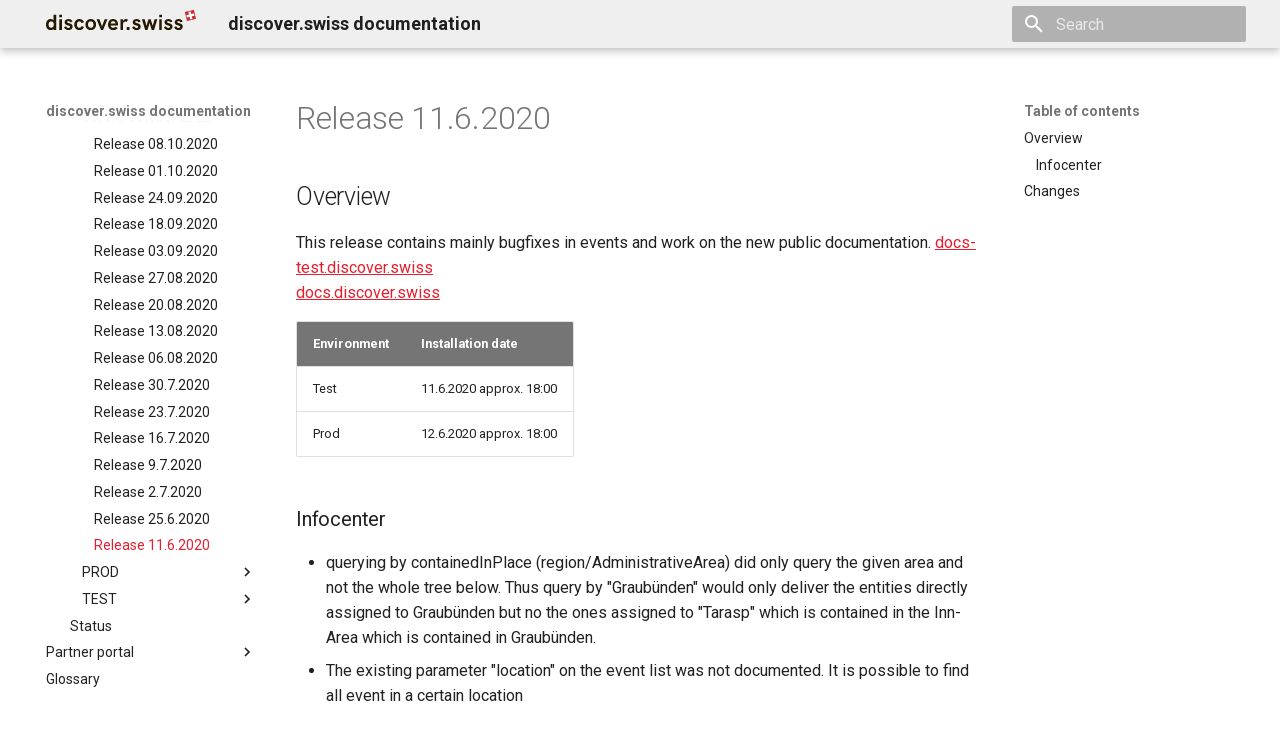

--- FILE ---
content_type: text/html
request_url: https://docs-test.discover.swiss/dev/devops/release-notes/before-october-2020/Release-2020-06-11/
body_size: 13356
content:

<!doctype html>
<html lang="en" class="no-js">
  <head>
    
      <meta charset="utf-8">
      <meta name="viewport" content="width=device-width,initial-scale=1">
      
        <meta name="description" content="This is the documentation of the platform of discover.swiss.">
      
      
        <meta name="author" content="Genossenschaft discover.swiss">
      
      
        <link rel="canonical" href="https://docs.discover.swiss/dev/devops/release-notes/before-october-2020/Release-2020-06-11/">
      
      
        <link rel="prev" href="../Release-2020-06-25/">
      
      
        <link rel="next" href="../../PROD/infocenter/">
      
      
      <link rel="icon" href="../../../../../img/favicon.ico">
      <meta name="generator" content="mkdocs-1.6.1, mkdocs-material-9.6.20">
    
    
      
        <title>Release 11.6.2020 - discover.swiss documentation</title>
      
    
    
      <link rel="stylesheet" href="../../../../../assets/stylesheets/main.e53b48f4.min.css">
      
      


    
    
      
    
    
      
        
        
        <link rel="preconnect" href="https://fonts.gstatic.com" crossorigin>
        <link rel="stylesheet" href="https://fonts.googleapis.com/css?family=Roboto:300,300i,400,400i,700,700i%7CRoboto+Mono:400,400i,700,700i&display=fallback">
        <style>:root{--md-text-font:"Roboto";--md-code-font:"Roboto Mono"}</style>
      
    
    
      <link rel="stylesheet" href="../../../../../stylesheets/discoverswiss.css">
    
    <script>__md_scope=new URL("../../../../..",location),__md_hash=e=>[...e].reduce(((e,_)=>(e<<5)-e+_.charCodeAt(0)),0),__md_get=(e,_=localStorage,t=__md_scope)=>JSON.parse(_.getItem(t.pathname+"."+e)),__md_set=(e,_,t=localStorage,a=__md_scope)=>{try{t.setItem(a.pathname+"."+e,JSON.stringify(_))}catch(e){}}</script>
    
      

    
    
    
  </head>
  
  
    <body dir="ltr">
  
    
    <input class="md-toggle" data-md-toggle="drawer" type="checkbox" id="__drawer" autocomplete="off">
    <input class="md-toggle" data-md-toggle="search" type="checkbox" id="__search" autocomplete="off">
    <label class="md-overlay" for="__drawer"></label>
    <div data-md-component="skip">
      
        
        <a href="#release-1162020" class="md-skip">
          Skip to content
        </a>
      
    </div>
    <div data-md-component="announce">
      
    </div>
    
    
      

  

<header class="md-header md-header--shadow" data-md-component="header">
  <nav class="md-header__inner md-grid" aria-label="Header">
    <a href="../../../../.." title="discover.swiss documentation" class="md-header__button md-logo" aria-label="discover.swiss documentation" data-md-component="logo">
      
  <img src="../../../../../img/logo.svg" alt="logo">

    </a>
    <label class="md-header__button md-icon" for="__drawer">
      
      <svg xmlns="http://www.w3.org/2000/svg" viewBox="0 0 24 24"><path d="M3 6h18v2H3zm0 5h18v2H3zm0 5h18v2H3z"/></svg>
    </label>
    <div class="md-header__title" data-md-component="header-title">
      <div class="md-header__ellipsis">
        <div class="md-header__topic">
          <span class="md-ellipsis">
            discover.swiss documentation
          </span>
        </div>
        <div class="md-header__topic" data-md-component="header-topic">
          <span class="md-ellipsis">
            
              Release 11.6.2020
            
          </span>
        </div>
      </div>
    </div>
    
    
      <script>var palette=__md_get("__palette");if(palette&&palette.color){if("(prefers-color-scheme)"===palette.color.media){var media=matchMedia("(prefers-color-scheme: light)"),input=document.querySelector(media.matches?"[data-md-color-media='(prefers-color-scheme: light)']":"[data-md-color-media='(prefers-color-scheme: dark)']");palette.color.media=input.getAttribute("data-md-color-media"),palette.color.scheme=input.getAttribute("data-md-color-scheme"),palette.color.primary=input.getAttribute("data-md-color-primary"),palette.color.accent=input.getAttribute("data-md-color-accent")}for(var[key,value]of Object.entries(palette.color))document.body.setAttribute("data-md-color-"+key,value)}</script>
    
    
    
      
      
        <label class="md-header__button md-icon" for="__search">
          
          <svg xmlns="http://www.w3.org/2000/svg" viewBox="0 0 24 24"><path d="M9.5 3A6.5 6.5 0 0 1 16 9.5c0 1.61-.59 3.09-1.56 4.23l.27.27h.79l5 5-1.5 1.5-5-5v-.79l-.27-.27A6.52 6.52 0 0 1 9.5 16 6.5 6.5 0 0 1 3 9.5 6.5 6.5 0 0 1 9.5 3m0 2C7 5 5 7 5 9.5S7 14 9.5 14 14 12 14 9.5 12 5 9.5 5"/></svg>
        </label>
        <div class="md-search" data-md-component="search" role="dialog">
  <label class="md-search__overlay" for="__search"></label>
  <div class="md-search__inner" role="search">
    <form class="md-search__form" name="search">
      <input type="text" class="md-search__input" name="query" aria-label="Search" placeholder="Search" autocapitalize="off" autocorrect="off" autocomplete="off" spellcheck="false" data-md-component="search-query" required>
      <label class="md-search__icon md-icon" for="__search">
        
        <svg xmlns="http://www.w3.org/2000/svg" viewBox="0 0 24 24"><path d="M9.5 3A6.5 6.5 0 0 1 16 9.5c0 1.61-.59 3.09-1.56 4.23l.27.27h.79l5 5-1.5 1.5-5-5v-.79l-.27-.27A6.52 6.52 0 0 1 9.5 16 6.5 6.5 0 0 1 3 9.5 6.5 6.5 0 0 1 9.5 3m0 2C7 5 5 7 5 9.5S7 14 9.5 14 14 12 14 9.5 12 5 9.5 5"/></svg>
        
        <svg xmlns="http://www.w3.org/2000/svg" viewBox="0 0 24 24"><path d="M20 11v2H8l5.5 5.5-1.42 1.42L4.16 12l7.92-7.92L13.5 5.5 8 11z"/></svg>
      </label>
      <nav class="md-search__options" aria-label="Search">
        
        <button type="reset" class="md-search__icon md-icon" title="Clear" aria-label="Clear" tabindex="-1">
          
          <svg xmlns="http://www.w3.org/2000/svg" viewBox="0 0 24 24"><path d="M19 6.41 17.59 5 12 10.59 6.41 5 5 6.41 10.59 12 5 17.59 6.41 19 12 13.41 17.59 19 19 17.59 13.41 12z"/></svg>
        </button>
      </nav>
      
    </form>
    <div class="md-search__output">
      <div class="md-search__scrollwrap" tabindex="0" data-md-scrollfix>
        <div class="md-search-result" data-md-component="search-result">
          <div class="md-search-result__meta">
            Initializing search
          </div>
          <ol class="md-search-result__list" role="presentation"></ol>
        </div>
      </div>
    </div>
  </div>
</div>
      
    
    
  </nav>
  
</header>
    
    <div class="md-container" data-md-component="container">
      
      
        
          
        
      
      <main class="md-main" data-md-component="main">
        <div class="md-main__inner md-grid">
          
            
              
              <div class="md-sidebar md-sidebar--primary" data-md-component="sidebar" data-md-type="navigation" >
                <div class="md-sidebar__scrollwrap">
                  <div class="md-sidebar__inner">
                    



<nav class="md-nav md-nav--primary" aria-label="Navigation" data-md-level="0">
  <label class="md-nav__title" for="__drawer">
    <a href="../../../../.." title="discover.swiss documentation" class="md-nav__button md-logo" aria-label="discover.swiss documentation" data-md-component="logo">
      
  <img src="../../../../../img/logo.svg" alt="logo">

    </a>
    discover.swiss documentation
  </label>
  
  <ul class="md-nav__list" data-md-scrollfix>
    
      
      
  
  
  
  
    <li class="md-nav__item">
      <a href="../../../../.." class="md-nav__link">
        
  
  
  <span class="md-ellipsis">
    Welcome
    
  </span>
  

      </a>
    </li>
  

    
      
      
  
  
  
  
    
    
      
        
          
        
      
        
      
    
    
    
    
    <li class="md-nav__item md-nav__item--nested">
      
        
        
        <input class="md-nav__toggle md-toggle " type="checkbox" id="__nav_2" >
        
          
          <div class="md-nav__link md-nav__container">
            <a href="../../../../../my/" class="md-nav__link ">
              
  
  
  <span class="md-ellipsis">
    My
    
  </span>
  

            </a>
            
              
              <label class="md-nav__link " for="__nav_2" id="__nav_2_label" tabindex="0">
                <span class="md-nav__icon md-icon"></span>
              </label>
            
          </div>
        
        <nav class="md-nav" data-md-level="1" aria-labelledby="__nav_2_label" aria-expanded="false">
          <label class="md-nav__title" for="__nav_2">
            <span class="md-nav__icon md-icon"></span>
            My
          </label>
          <ul class="md-nav__list" data-md-scrollfix>
            
              
            
              
                
  
  
  
  
    <li class="md-nav__item">
      <a href="../../../../../my/delete-account/" class="md-nav__link">
        
  
  
  <span class="md-ellipsis">
    Benutzerkonto löschen
    
  </span>
  

      </a>
    </li>
  

              
            
          </ul>
        </nav>
      
    </li>
  

    
      
      
  
  
  
  
    
    
      
        
          
        
      
        
      
        
      
        
      
    
    
    
    
    <li class="md-nav__item md-nav__item--nested">
      
        
        
        <input class="md-nav__toggle md-toggle " type="checkbox" id="__nav_3" >
        
          
          <div class="md-nav__link md-nav__container">
            <a href="../../../../../business/" class="md-nav__link ">
              
  
  
  <span class="md-ellipsis">
    Business
    
  </span>
  

            </a>
            
              
              <label class="md-nav__link " for="__nav_3" id="__nav_3_label" tabindex="0">
                <span class="md-nav__icon md-icon"></span>
              </label>
            
          </div>
        
        <nav class="md-nav" data-md-level="1" aria-labelledby="__nav_3_label" aria-expanded="false">
          <label class="md-nav__title" for="__nav_3">
            <span class="md-nav__icon md-icon"></span>
            Business
          </label>
          <ul class="md-nav__list" data-md-scrollfix>
            
              
            
              
                
  
  
  
  
    
    
      
        
          
        
      
        
      
        
      
        
      
        
      
        
      
    
    
    
    
    <li class="md-nav__item md-nav__item--nested">
      
        
        
        <input class="md-nav__toggle md-toggle " type="checkbox" id="__nav_3_2" >
        
          
          <div class="md-nav__link md-nav__container">
            <a href="../../../../../business/Business-Service-Katalog/" class="md-nav__link ">
              
  
  
  <span class="md-ellipsis">
    Business Service Katalog
    
  </span>
  

            </a>
            
              
              <label class="md-nav__link " for="__nav_3_2" id="__nav_3_2_label" tabindex="0">
                <span class="md-nav__icon md-icon"></span>
              </label>
            
          </div>
        
        <nav class="md-nav" data-md-level="2" aria-labelledby="__nav_3_2_label" aria-expanded="false">
          <label class="md-nav__title" for="__nav_3_2">
            <span class="md-nav__icon md-icon"></span>
            Business Service Katalog
          </label>
          <ul class="md-nav__list" data-md-scrollfix>
            
              
            
              
                
  
  
  
  
    
    
      
        
          
        
      
        
      
        
      
        
      
        
      
        
      
        
      
        
      
    
    
    
    
    <li class="md-nav__item md-nav__item--nested">
      
        
        
        <input class="md-nav__toggle md-toggle " type="checkbox" id="__nav_3_2_2" >
        
          
          <div class="md-nav__link md-nav__container">
            <a href="../../../../../business/Business-Service-Katalog/infocenter-services/" class="md-nav__link ">
              
  
  
  <span class="md-ellipsis">
    Infocenter services
    
  </span>
  

            </a>
            
              
              <label class="md-nav__link " for="__nav_3_2_2" id="__nav_3_2_2_label" tabindex="0">
                <span class="md-nav__icon md-icon"></span>
              </label>
            
          </div>
        
        <nav class="md-nav" data-md-level="3" aria-labelledby="__nav_3_2_2_label" aria-expanded="false">
          <label class="md-nav__title" for="__nav_3_2_2">
            <span class="md-nav__icon md-icon"></span>
            Infocenter services
          </label>
          <ul class="md-nav__list" data-md-scrollfix>
            
              
            
              
                
  
  
  
  
    <li class="md-nav__item">
      <a href="../../../../../business/Business-Service-Katalog/infocenter-services/infocenter-notifications/" class="md-nav__link">
        
  
  
  <span class="md-ellipsis">
    Infocenter notifications
    
  </span>
  

      </a>
    </li>
  

              
            
              
                
  
  
  
  
    <li class="md-nav__item">
      <a href="../../../../../business/Business-Service-Katalog/infocenter-services/infocenter-sommersport/" class="md-nav__link">
        
  
  
  <span class="md-ellipsis">
    Infocenter sommersport
    
  </span>
  

      </a>
    </li>
  

              
            
              
                
  
  
  
  
    <li class="md-nav__item">
      <a href="../../../../../business/Business-Service-Katalog/infocenter-services/infocenter-wintersport/" class="md-nav__link">
        
  
  
  <span class="md-ellipsis">
    Infocenter wintersport
    
  </span>
  

      </a>
    </li>
  

              
            
              
                
  
  
  
  
    <li class="md-nav__item">
      <a href="../../../../../business/Business-Service-Katalog/infocenter-services/infocenter-weather/" class="md-nav__link">
        
  
  
  <span class="md-ellipsis">
    Infocenter weather
    
  </span>
  

      </a>
    </li>
  

              
            
              
                
  
  
  
  
    <li class="md-nav__item">
      <a href="../../../../../business/Business-Service-Katalog/infocenter-services/infocenter-open/" class="md-nav__link">
        
  
  
  <span class="md-ellipsis">
    Infocenter open
    
  </span>
  

      </a>
    </li>
  

              
            
              
                
  
  
  
  
    <li class="md-nav__item">
      <a href="../../../../../business/Business-Service-Katalog/infocenter-services/infocenter-view/" class="md-nav__link">
        
  
  
  <span class="md-ellipsis">
    Infocenter view
    
  </span>
  

      </a>
    </li>
  

              
            
              
                
  
  
  
  
    <li class="md-nav__item">
      <a href="../../../../../business/Business-Service-Katalog/infocenter-services/infocenter-personalization/" class="md-nav__link">
        
  
  
  <span class="md-ellipsis">
    Infocenter personalization
    
  </span>
  

      </a>
    </li>
  

              
            
          </ul>
        </nav>
      
    </li>
  

              
            
              
                
  
  
  
  
    <li class="md-nav__item">
      <a href="../../../../../business/Business-Service-Katalog/marketplace-services/" class="md-nav__link">
        
  
  
  <span class="md-ellipsis">
    Marktplatz Services
    
  </span>
  

      </a>
    </li>
  

              
            
              
                
  
  
  
  
    <li class="md-nav__item">
      <a href="../../../../../business/Business-Service-Katalog/profile-services/" class="md-nav__link">
        
  
  
  <span class="md-ellipsis">
    Profil Services
    
  </span>
  

      </a>
    </li>
  

              
            
              
                
  
  
  
  
    <li class="md-nav__item">
      <a href="../../../../../business/Business-Service-Katalog/common-services/" class="md-nav__link">
        
  
  
  <span class="md-ellipsis">
    Allgemeine Services
    
  </span>
  

      </a>
    </li>
  

              
            
              
                
  
  
  
  
    <li class="md-nav__item">
      <a href="../../../../../business/Business-Service-Katalog/data-classification/" class="md-nav__link">
        
  
  
  <span class="md-ellipsis">
    Data Classification
    
  </span>
  

      </a>
    </li>
  

              
            
          </ul>
        </nav>
      
    </li>
  

              
            
              
                
  
  
  
  
    
    
      
        
          
        
      
    
    
    
    
    <li class="md-nav__item md-nav__item--nested">
      
        
        
        <input class="md-nav__toggle md-toggle " type="checkbox" id="__nav_3_3" >
        
          
          <div class="md-nav__link md-nav__container">
            <a href="../../../../../business/business-release-notes/" class="md-nav__link ">
              
  
  
  <span class="md-ellipsis">
    Business release notes
    
  </span>
  

            </a>
            
          </div>
        
        <nav class="md-nav" data-md-level="2" aria-labelledby="__nav_3_3_label" aria-expanded="false">
          <label class="md-nav__title" for="__nav_3_3">
            <span class="md-nav__icon md-icon"></span>
            Business release notes
          </label>
          <ul class="md-nav__list" data-md-scrollfix>
            
              
            
          </ul>
        </nav>
      
    </li>
  

              
            
              
                
  
  
  
  
    
    
      
        
          
        
      
        
      
        
      
        
      
        
      
        
      
        
      
        
      
    
    
    
    
    <li class="md-nav__item md-nav__item--nested">
      
        
        
        <input class="md-nav__toggle md-toggle " type="checkbox" id="__nav_3_4" >
        
          
          <div class="md-nav__link md-nav__container">
            <a href="../../../../../business/Business-Support/" class="md-nav__link ">
              
  
  
  <span class="md-ellipsis">
    Business Support
    
  </span>
  

            </a>
            
              
              <label class="md-nav__link " for="__nav_3_4" id="__nav_3_4_label" tabindex="0">
                <span class="md-nav__icon md-icon"></span>
              </label>
            
          </div>
        
        <nav class="md-nav" data-md-level="2" aria-labelledby="__nav_3_4_label" aria-expanded="false">
          <label class="md-nav__title" for="__nav_3_4">
            <span class="md-nav__icon md-icon"></span>
            Business Support
          </label>
          <ul class="md-nav__list" data-md-scrollfix>
            
              
            
              
                
  
  
  
  
    <li class="md-nav__item">
      <a href="../../../../../business/Business-Support/Contentdesk/" class="md-nav__link">
        
  
  
  <span class="md-ellipsis">
    Contentdesk.io
    
  </span>
  

      </a>
    </li>
  

              
            
              
                
  
  
  
  
    <li class="md-nav__item">
      <a href="../../../../../business/Business-Support/ExperienceBank/" class="md-nav__link">
        
  
  
  <span class="md-ellipsis">
    ExperienceBank
    
  </span>
  

      </a>
    </li>
  

              
            
              
                
  
  
  
  
    <li class="md-nav__item">
      <a href="../../../../../business/Business-Support/Tomas/" class="md-nav__link">
        
  
  
  <span class="md-ellipsis">
    Tomas
    
  </span>
  

      </a>
    </li>
  

              
            
              
                
  
  
  
  
    <li class="md-nav__item">
      <a href="../../../../../business/Business-Support/Shopify/" class="md-nav__link">
        
  
  
  <span class="md-ellipsis">
    Shopify
    
  </span>
  

      </a>
    </li>
  

              
            
              
                
  
  
  
  
    <li class="md-nav__item">
      <a href="../../../../../business/Business-Support/Guidle/" class="md-nav__link">
        
  
  
  <span class="md-ellipsis">
    Guidle
    
  </span>
  

      </a>
    </li>
  

              
            
              
                
  
  
  
  
    <li class="md-nav__item">
      <a href="../../../../../business/Business-Support/TableReservation/" class="md-nav__link">
        
  
  
  <span class="md-ellipsis">
    Tischreservation
    
  </span>
  

      </a>
    </li>
  

              
            
              
                
  
  
  
  
    <li class="md-nav__item">
      <a href="../../../../../business/Business-Support/SchweizMobil/" class="md-nav__link">
        
  
  
  <span class="md-ellipsis">
    SchweizMobil
    
  </span>
  

      </a>
    </li>
  

              
            
          </ul>
        </nav>
      
    </li>
  

              
            
          </ul>
        </nav>
      
    </li>
  

    
      
      
  
  
    
  
  
  
    
    
      
        
          
        
      
        
      
        
      
        
      
        
      
        
      
        
      
        
      
        
      
    
    
    
    
    <li class="md-nav__item md-nav__item--active md-nav__item--nested">
      
        
        
        <input class="md-nav__toggle md-toggle " type="checkbox" id="__nav_4" checked>
        
          
          <div class="md-nav__link md-nav__container">
            <a href="../../../../" class="md-nav__link ">
              
  
  
  <span class="md-ellipsis">
    Dev
    
  </span>
  

            </a>
            
              
              <label class="md-nav__link " for="__nav_4" id="__nav_4_label" tabindex="0">
                <span class="md-nav__icon md-icon"></span>
              </label>
            
          </div>
        
        <nav class="md-nav" data-md-level="1" aria-labelledby="__nav_4_label" aria-expanded="true">
          <label class="md-nav__title" for="__nav_4">
            <span class="md-nav__icon md-icon"></span>
            Dev
          </label>
          <ul class="md-nav__list" data-md-scrollfix>
            
              
            
              
                
  
  
  
  
    
    
      
        
      
        
      
        
      
        
      
        
      
        
      
        
      
        
      
        
      
        
      
        
      
        
      
        
      
        
      
        
      
        
      
        
      
        
      
    
    
    
    
    <li class="md-nav__item md-nav__item--nested">
      
        
        
        <input class="md-nav__toggle md-toggle " type="checkbox" id="__nav_4_2" >
        
          
          <label class="md-nav__link" for="__nav_4_2" id="__nav_4_2_label" tabindex="0">
            
  
  
  <span class="md-ellipsis">
    Quickstarts
    
  </span>
  

            <span class="md-nav__icon md-icon"></span>
          </label>
        
        <nav class="md-nav" data-md-level="2" aria-labelledby="__nav_4_2_label" aria-expanded="false">
          <label class="md-nav__title" for="__nav_4_2">
            <span class="md-nav__icon md-icon"></span>
            Quickstarts
          </label>
          <ul class="md-nav__list" data-md-scrollfix>
            
              
                
  
  
  
  
    <li class="md-nav__item">
      <a href="../../../../quickstarts/how-to-get-access/" class="md-nav__link">
        
  
  
  <span class="md-ellipsis">
    Get access to the API
    
  </span>
  

      </a>
    </li>
  

              
            
              
                
  
  
  
  
    <li class="md-nav__item">
      <a href="../../../../quickstarts/how-to-query-infocenter/" class="md-nav__link">
        
  
  
  <span class="md-ellipsis">
    Work with the infocenter
    
  </span>
  

      </a>
    </li>
  

              
            
              
                
  
  
  
  
    <li class="md-nav__item">
      <a href="../../../../quickstarts/how-to-query-infocenter-weather/" class="md-nav__link">
        
  
  
  <span class="md-ellipsis">
    Query the Infocenter for weather
    
  </span>
  

      </a>
    </li>
  

              
            
              
                
  
  
  
  
    <li class="md-nav__item">
      <a href="../../../../quickstarts/how-to-work-with-infocenter-update/" class="md-nav__link">
        
  
  
  <span class="md-ellipsis">
    Work with the infocenter update
    
  </span>
  

      </a>
    </li>
  

              
            
              
                
  
  
  
  
    <li class="md-nav__item">
      <a href="../../../../quickstarts/how-to-work-with-profile/" class="md-nav__link">
        
  
  
  <span class="md-ellipsis">
    Work with the profile
    
  </span>
  

      </a>
    </li>
  

              
            
              
                
  
  
  
  
    
    
      
        
      
        
      
        
      
        
      
        
      
        
      
        
      
        
      
        
      
        
      
    
    
    
    
    <li class="md-nav__item md-nav__item--nested">
      
        
        
        <input class="md-nav__toggle md-toggle " type="checkbox" id="__nav_4_2_6" >
        
          
          <label class="md-nav__link" for="__nav_4_2_6" id="__nav_4_2_6_label" tabindex="0">
            
  
  
  <span class="md-ellipsis">
    Work with B2C marketplace
    
  </span>
  

            <span class="md-nav__icon md-icon"></span>
          </label>
        
        <nav class="md-nav" data-md-level="3" aria-labelledby="__nav_4_2_6_label" aria-expanded="false">
          <label class="md-nav__title" for="__nav_4_2_6">
            <span class="md-nav__icon md-icon"></span>
            Work with B2C marketplace
          </label>
          <ul class="md-nav__list" data-md-scrollfix>
            
              
                
  
  
  
  
    <li class="md-nav__item">
      <a href="../../../../quickstarts/how-to-work-with-marketplace-B2C/overview/" class="md-nav__link">
        
  
  
  <span class="md-ellipsis">
    Overview
    
  </span>
  

      </a>
    </li>
  

              
            
              
                
  
  
  
  
    <li class="md-nav__item">
      <a href="../../../../quickstarts/how-to-work-with-marketplace-B2C/profile/" class="md-nav__link">
        
  
  
  <span class="md-ellipsis">
    Work with profile
    
  </span>
  

      </a>
    </li>
  

              
            
              
                
  
  
  
  
    
    
      
        
      
        
      
        
      
        
      
        
      
        
      
        
      
        
      
        
      
        
      
        
      
    
    
    
    
    <li class="md-nav__item md-nav__item--nested">
      
        
        
        <input class="md-nav__toggle md-toggle " type="checkbox" id="__nav_4_2_6_3" >
        
          
          <label class="md-nav__link" for="__nav_4_2_6_3" id="__nav_4_2_6_3_label" tabindex="0">
            
  
  
  <span class="md-ellipsis">
    Order manipulations
    
  </span>
  

            <span class="md-nav__icon md-icon"></span>
          </label>
        
        <nav class="md-nav" data-md-level="4" aria-labelledby="__nav_4_2_6_3_label" aria-expanded="false">
          <label class="md-nav__title" for="__nav_4_2_6_3">
            <span class="md-nav__icon md-icon"></span>
            Order manipulations
          </label>
          <ul class="md-nav__list" data-md-scrollfix>
            
              
                
  
  
  
  
    <li class="md-nav__item">
      <a href="../../../../quickstarts/how-to-work-with-marketplace-B2C/order-manipulations/overview/" class="md-nav__link">
        
  
  
  <span class="md-ellipsis">
    Overview
    
  </span>
  

      </a>
    </li>
  

              
            
              
                
  
  
  
  
    <li class="md-nav__item">
      <a href="../../../../quickstarts/how-to-work-with-marketplace-B2C/order-manipulations/offers/" class="md-nav__link">
        
  
  
  <span class="md-ellipsis">
    OfferBundles and offers
    
  </span>
  

      </a>
    </li>
  

              
            
              
                
  
  
  
  
    <li class="md-nav__item">
      <a href="../../../../quickstarts/how-to-work-with-marketplace-B2C/order-manipulations/create-order/" class="md-nav__link">
        
  
  
  <span class="md-ellipsis">
    Create order
    
  </span>
  

      </a>
    </li>
  

              
            
              
                
  
  
  
  
    <li class="md-nav__item">
      <a href="../../../../quickstarts/how-to-work-with-marketplace-B2C/order-manipulations/update-order/" class="md-nav__link">
        
  
  
  <span class="md-ellipsis">
    Update order
    
  </span>
  

      </a>
    </li>
  

              
            
              
                
  
  
  
  
    <li class="md-nav__item">
      <a href="../../../../quickstarts/how-to-work-with-marketplace-B2C/order-manipulations/delete-order/" class="md-nav__link">
        
  
  
  <span class="md-ellipsis">
    Delete order
    
  </span>
  

      </a>
    </li>
  

              
            
              
                
  
  
  
  
    
    
      
        
      
        
      
        
      
        
      
        
      
        
      
    
    
    
    
    <li class="md-nav__item md-nav__item--nested">
      
        
        
        <input class="md-nav__toggle md-toggle " type="checkbox" id="__nav_4_2_6_3_6" >
        
          
          <label class="md-nav__link" for="__nav_4_2_6_3_6" id="__nav_4_2_6_3_6_label" tabindex="0">
            
  
  
  <span class="md-ellipsis">
    Order Item manipulations
    
  </span>
  

            <span class="md-nav__icon md-icon"></span>
          </label>
        
        <nav class="md-nav" data-md-level="5" aria-labelledby="__nav_4_2_6_3_6_label" aria-expanded="false">
          <label class="md-nav__title" for="__nav_4_2_6_3_6">
            <span class="md-nav__icon md-icon"></span>
            Order Item manipulations
          </label>
          <ul class="md-nav__list" data-md-scrollfix>
            
              
                
  
  
  
  
    <li class="md-nav__item">
      <a href="../../../../quickstarts/how-to-work-with-marketplace-B2C/order-manipulations/order-item-manipulations/overview/" class="md-nav__link">
        
  
  
  <span class="md-ellipsis">
    Overview
    
  </span>
  

      </a>
    </li>
  

              
            
              
                
  
  
  
  
    <li class="md-nav__item">
      <a href="../../../../quickstarts/how-to-work-with-marketplace-B2C/order-manipulations/order-item-manipulations/create-order-item/" class="md-nav__link">
        
  
  
  <span class="md-ellipsis">
    Add order item
    
  </span>
  

      </a>
    </li>
  

              
            
              
                
  
  
  
  
    <li class="md-nav__item">
      <a href="../../../../quickstarts/how-to-work-with-marketplace-B2C/order-manipulations/order-item-manipulations/create-insurance-order-item/" class="md-nav__link">
        
  
  
  <span class="md-ellipsis">
    Add insurance order item
    
  </span>
  

      </a>
    </li>
  

              
            
              
                
  
  
  
  
    <li class="md-nav__item">
      <a href="../../../../quickstarts/how-to-work-with-marketplace-B2C/order-manipulations/order-item-manipulations/update-order-item/" class="md-nav__link">
        
  
  
  <span class="md-ellipsis">
    Update order item
    
  </span>
  

      </a>
    </li>
  

              
            
              
                
  
  
  
  
    <li class="md-nav__item">
      <a href="../../../../quickstarts/how-to-work-with-marketplace-B2C/order-manipulations/order-item-manipulations/delete-order-item/" class="md-nav__link">
        
  
  
  <span class="md-ellipsis">
    Delete order item
    
  </span>
  

      </a>
    </li>
  

              
            
              
                
  
  
  
  
    <li class="md-nav__item">
      <a href="../../../../quickstarts/how-to-work-with-marketplace-B2C/order-manipulations/order-item-manipulations/batch-order-items-update/" class="md-nav__link">
        
  
  
  <span class="md-ellipsis">
    Batch order item update
    
  </span>
  

      </a>
    </li>
  

              
            
          </ul>
        </nav>
      
    </li>
  

              
            
              
                
  
  
  
  
    <li class="md-nav__item">
      <a href="../../../../quickstarts/how-to-work-with-marketplace-B2C/order-manipulations/additional-properties-manipulations/" class="md-nav__link">
        
  
  
  <span class="md-ellipsis">
    Additional properties manipulations
    
  </span>
  

      </a>
    </li>
  

              
            
              
                
  
  
  
  
    <li class="md-nav__item">
      <a href="../../../../quickstarts/how-to-work-with-marketplace-B2C/order-manipulations/place-order/" class="md-nav__link">
        
  
  
  <span class="md-ellipsis">
    Place order
    
  </span>
  

      </a>
    </li>
  

              
            
              
                
  
  
  
  
    <li class="md-nav__item">
      <a href="../../../../quickstarts/how-to-work-with-marketplace-B2C/order-manipulations/expiration/" class="md-nav__link">
        
  
  
  <span class="md-ellipsis">
    Order expiration
    
  </span>
  

      </a>
    </li>
  

              
            
              
                
  
  
  
  
    <li class="md-nav__item">
      <a href="../../../../quickstarts/how-to-work-with-marketplace-B2C/order-manipulations/init-customer-update-in-order/" class="md-nav__link">
        
  
  
  <span class="md-ellipsis">
    Init customer update
    
  </span>
  

      </a>
    </li>
  

              
            
              
                
  
  
  
  
    <li class="md-nav__item">
      <a href="../../../../quickstarts/how-to-work-with-marketplace-B2C/order-manipulations/terms/" class="md-nav__link">
        
  
  
  <span class="md-ellipsis">
    Terms and conditions
    
  </span>
  

      </a>
    </li>
  

              
            
          </ul>
        </nav>
      
    </li>
  

              
            
              
                
  
  
  
  
    <li class="md-nav__item">
      <a href="../../../../quickstarts/how-to-work-with-marketplace-B2C/card-validation/" class="md-nav__link">
        
  
  
  <span class="md-ellipsis">
    Keycard Validation
    
  </span>
  

      </a>
    </li>
  

              
            
              
                
  
  
  
  
    <li class="md-nav__item">
      <a href="../../../../quickstarts/how-to-work-with-marketplace-B2C/delivery-modes/" class="md-nav__link">
        
  
  
  <span class="md-ellipsis">
    Delivery modes and methods
    
  </span>
  

      </a>
    </li>
  

              
            
              
                
  
  
  
  
    <li class="md-nav__item">
      <a href="../../../../quickstarts/how-to-work-with-marketplace-B2C/vouchers/" class="md-nav__link">
        
  
  
  <span class="md-ellipsis">
    Vouchers
    
  </span>
  

      </a>
    </li>
  

              
            
              
                
  
  
  
  
    <li class="md-nav__item">
      <a href="../../../../quickstarts/how-to-work-with-marketplace-B2C/payment/" class="md-nav__link">
        
  
  
  <span class="md-ellipsis">
    Payment
    
  </span>
  

      </a>
    </li>
  

              
            
              
                
  
  
  
  
    <li class="md-nav__item">
      <a href="../../../../quickstarts/how-to-work-with-marketplace-B2C/fulfillment/" class="md-nav__link">
        
  
  
  <span class="md-ellipsis">
    Fulfillment
    
  </span>
  

      </a>
    </li>
  

              
            
              
                
  
  
  
  
    <li class="md-nav__item">
      <a href="../../../../quickstarts/how-to-work-with-marketplace-B2C/tickets/" class="md-nav__link">
        
  
  
  <span class="md-ellipsis">
    Tickets
    
  </span>
  

      </a>
    </li>
  

              
            
              
                
  
  
  
  
    <li class="md-nav__item">
      <a href="../../../../quickstarts/how-to-work-with-marketplace-B2C/errors/" class="md-nav__link">
        
  
  
  <span class="md-ellipsis">
    Errors
    
  </span>
  

      </a>
    </li>
  

              
            
          </ul>
        </nav>
      
    </li>
  

              
            
              
                
  
  
  
  
    
    
      
        
      
        
      
        
      
        
      
        
      
        
      
        
      
        
      
    
    
    
    
    <li class="md-nav__item md-nav__item--nested">
      
        
        
        <input class="md-nav__toggle md-toggle " type="checkbox" id="__nav_4_2_7" >
        
          
          <label class="md-nav__link" for="__nav_4_2_7" id="__nav_4_2_7_label" tabindex="0">
            
  
  
  <span class="md-ellipsis">
    Work with B2B marketplace
    
  </span>
  

            <span class="md-nav__icon md-icon"></span>
          </label>
        
        <nav class="md-nav" data-md-level="3" aria-labelledby="__nav_4_2_7_label" aria-expanded="false">
          <label class="md-nav__title" for="__nav_4_2_7">
            <span class="md-nav__icon md-icon"></span>
            Work with B2B marketplace
          </label>
          <ul class="md-nav__list" data-md-scrollfix>
            
              
                
  
  
  
  
    <li class="md-nav__item">
      <a href="../../../../quickstarts/how-to-work-with-marketplace-B2B/overview/" class="md-nav__link">
        
  
  
  <span class="md-ellipsis">
    Overview
    
  </span>
  

      </a>
    </li>
  

              
            
              
                
  
  
  
  
    <li class="md-nav__item">
      <a href="../../../../quickstarts/how-to-work-with-marketplace-B2B/profile/" class="md-nav__link">
        
  
  
  <span class="md-ellipsis">
    Work with profile
    
  </span>
  

      </a>
    </li>
  

              
            
              
                
  
  
  
  
    
    
      
        
      
        
      
        
      
        
      
        
      
        
      
        
      
        
      
        
      
        
      
        
      
    
    
    
    
    <li class="md-nav__item md-nav__item--nested">
      
        
        
        <input class="md-nav__toggle md-toggle " type="checkbox" id="__nav_4_2_7_3" >
        
          
          <label class="md-nav__link" for="__nav_4_2_7_3" id="__nav_4_2_7_3_label" tabindex="0">
            
  
  
  <span class="md-ellipsis">
    Order manipulations
    
  </span>
  

            <span class="md-nav__icon md-icon"></span>
          </label>
        
        <nav class="md-nav" data-md-level="4" aria-labelledby="__nav_4_2_7_3_label" aria-expanded="false">
          <label class="md-nav__title" for="__nav_4_2_7_3">
            <span class="md-nav__icon md-icon"></span>
            Order manipulations
          </label>
          <ul class="md-nav__list" data-md-scrollfix>
            
              
                
  
  
  
  
    <li class="md-nav__item">
      <a href="../../../../quickstarts/how-to-work-with-marketplace-B2B/order-manipulations/overview/" class="md-nav__link">
        
  
  
  <span class="md-ellipsis">
    Overview
    
  </span>
  

      </a>
    </li>
  

              
            
              
                
  
  
  
  
    <li class="md-nav__item">
      <a href="../../../../quickstarts/how-to-work-with-marketplace-B2B/order-manipulations/offers/" class="md-nav__link">
        
  
  
  <span class="md-ellipsis">
    OfferBundles and offers
    
  </span>
  

      </a>
    </li>
  

              
            
              
                
  
  
  
  
    <li class="md-nav__item">
      <a href="../../../../quickstarts/how-to-work-with-marketplace-B2B/order-manipulations/create-order/" class="md-nav__link">
        
  
  
  <span class="md-ellipsis">
    Create order
    
  </span>
  

      </a>
    </li>
  

              
            
              
                
  
  
  
  
    <li class="md-nav__item">
      <a href="../../../../quickstarts/how-to-work-with-marketplace-B2B/order-manipulations/update-order/" class="md-nav__link">
        
  
  
  <span class="md-ellipsis">
    Update order
    
  </span>
  

      </a>
    </li>
  

              
            
              
                
  
  
  
  
    <li class="md-nav__item">
      <a href="../../../../quickstarts/how-to-work-with-marketplace-B2B/order-manipulations/delete-order/" class="md-nav__link">
        
  
  
  <span class="md-ellipsis">
    Delete order
    
  </span>
  

      </a>
    </li>
  

              
            
              
                
  
  
  
  
    
    
      
        
      
        
      
        
      
        
      
        
      
        
      
    
    
    
    
    <li class="md-nav__item md-nav__item--nested">
      
        
        
        <input class="md-nav__toggle md-toggle " type="checkbox" id="__nav_4_2_7_3_6" >
        
          
          <label class="md-nav__link" for="__nav_4_2_7_3_6" id="__nav_4_2_7_3_6_label" tabindex="0">
            
  
  
  <span class="md-ellipsis">
    Order Item manipulations
    
  </span>
  

            <span class="md-nav__icon md-icon"></span>
          </label>
        
        <nav class="md-nav" data-md-level="5" aria-labelledby="__nav_4_2_7_3_6_label" aria-expanded="false">
          <label class="md-nav__title" for="__nav_4_2_7_3_6">
            <span class="md-nav__icon md-icon"></span>
            Order Item manipulations
          </label>
          <ul class="md-nav__list" data-md-scrollfix>
            
              
                
  
  
  
  
    <li class="md-nav__item">
      <a href="../../../../quickstarts/how-to-work-with-marketplace-B2B/order-manipulations/order-item-manipulations/overview/" class="md-nav__link">
        
  
  
  <span class="md-ellipsis">
    Overview
    
  </span>
  

      </a>
    </li>
  

              
            
              
                
  
  
  
  
    <li class="md-nav__item">
      <a href="../../../../quickstarts/how-to-work-with-marketplace-B2B/order-manipulations/order-item-manipulations/create-order-item/" class="md-nav__link">
        
  
  
  <span class="md-ellipsis">
    Add order item
    
  </span>
  

      </a>
    </li>
  

              
            
              
                
  
  
  
  
    <li class="md-nav__item">
      <a href="../../../../quickstarts/how-to-work-with-marketplace-B2B/order-manipulations/order-item-manipulations/create-insurance-order-item/" class="md-nav__link">
        
  
  
  <span class="md-ellipsis">
    Add insurance order item
    
  </span>
  

      </a>
    </li>
  

              
            
              
                
  
  
  
  
    <li class="md-nav__item">
      <a href="../../../../quickstarts/how-to-work-with-marketplace-B2B/order-manipulations/order-item-manipulations/update-order-item/" class="md-nav__link">
        
  
  
  <span class="md-ellipsis">
    Update order item
    
  </span>
  

      </a>
    </li>
  

              
            
              
                
  
  
  
  
    <li class="md-nav__item">
      <a href="../../../../quickstarts/how-to-work-with-marketplace-B2B/order-manipulations/order-item-manipulations/delete-order-item/" class="md-nav__link">
        
  
  
  <span class="md-ellipsis">
    Delete order item
    
  </span>
  

      </a>
    </li>
  

              
            
              
                
  
  
  
  
    <li class="md-nav__item">
      <a href="../../../../quickstarts/how-to-work-with-marketplace-B2B/order-manipulations/order-item-manipulations/batch-order-items-update/" class="md-nav__link">
        
  
  
  <span class="md-ellipsis">
    Add order item
    
  </span>
  

      </a>
    </li>
  

              
            
          </ul>
        </nav>
      
    </li>
  

              
            
              
                
  
  
  
  
    <li class="md-nav__item">
      <a href="../../../../quickstarts/how-to-work-with-marketplace-B2B/order-manipulations/additional-properties-manipulations/" class="md-nav__link">
        
  
  
  <span class="md-ellipsis">
    Additional properties manipulations
    
  </span>
  

      </a>
    </li>
  

              
            
              
                
  
  
  
  
    <li class="md-nav__item">
      <a href="../../../../quickstarts/how-to-work-with-marketplace-B2B/order-manipulations/place-order/" class="md-nav__link">
        
  
  
  <span class="md-ellipsis">
    Place order
    
  </span>
  

      </a>
    </li>
  

              
            
              
                
  
  
  
  
    <li class="md-nav__item">
      <a href="../../../../quickstarts/how-to-work-with-marketplace-B2B/order-manipulations/expiration/" class="md-nav__link">
        
  
  
  <span class="md-ellipsis">
    Order expiration
    
  </span>
  

      </a>
    </li>
  

              
            
              
                
  
  
  
  
    <li class="md-nav__item">
      <a href="../../../../quickstarts/how-to-work-with-marketplace-B2B/order-manipulations/terms/" class="md-nav__link">
        
  
  
  <span class="md-ellipsis">
    Terms and conditions
    
  </span>
  

      </a>
    </li>
  

              
            
              
                
  
  
  
  
    <li class="md-nav__item">
      <a href="../../../../quickstarts/how-to-work-with-marketplace-B2B/order-manipulations/cancel-order/" class="md-nav__link">
        
  
  
  <span class="md-ellipsis">
    Cancel order
    
  </span>
  

      </a>
    </li>
  

              
            
          </ul>
        </nav>
      
    </li>
  

              
            
              
                
  
  
  
  
    <li class="md-nav__item">
      <a href="../../../../quickstarts/how-to-work-with-marketplace-B2B/delivery-modes/" class="md-nav__link">
        
  
  
  <span class="md-ellipsis">
    Delivery modes and methods
    
  </span>
  

      </a>
    </li>
  

              
            
              
                
  
  
  
  
    <li class="md-nav__item">
      <a href="../../../../quickstarts/how-to-work-with-marketplace-B2B/payment/" class="md-nav__link">
        
  
  
  <span class="md-ellipsis">
    Payment
    
  </span>
  

      </a>
    </li>
  

              
            
              
                
  
  
  
  
    <li class="md-nav__item">
      <a href="../../../../quickstarts/how-to-work-with-marketplace-B2B/fulfillment/" class="md-nav__link">
        
  
  
  <span class="md-ellipsis">
    Fulfillment
    
  </span>
  

      </a>
    </li>
  

              
            
              
                
  
  
  
  
    <li class="md-nav__item">
      <a href="../../../../quickstarts/how-to-work-with-marketplace-B2B/tickets/" class="md-nav__link">
        
  
  
  <span class="md-ellipsis">
    Tickets
    
  </span>
  

      </a>
    </li>
  

              
            
              
                
  
  
  
  
    <li class="md-nav__item">
      <a href="../../../../quickstarts/how-to-work-with-marketplace-B2B/errors/" class="md-nav__link">
        
  
  
  <span class="md-ellipsis">
    Errors
    
  </span>
  

      </a>
    </li>
  

              
            
          </ul>
        </nav>
      
    </li>
  

              
            
              
                
  
  
  
  
    
    
      
        
      
    
    
    
    
    <li class="md-nav__item md-nav__item--nested">
      
        
        
        <input class="md-nav__toggle md-toggle " type="checkbox" id="__nav_4_2_8" >
        
          
          <label class="md-nav__link" for="__nav_4_2_8" id="__nav_4_2_8_label" tabindex="0">
            
  
  
  <span class="md-ellipsis">
    Specific order information by Partner
    
  </span>
  

            <span class="md-nav__icon md-icon"></span>
          </label>
        
        <nav class="md-nav" data-md-level="3" aria-labelledby="__nav_4_2_8_label" aria-expanded="false">
          <label class="md-nav__title" for="__nav_4_2_8">
            <span class="md-nav__icon md-icon"></span>
            Specific order information by Partner
          </label>
          <ul class="md-nav__list" data-md-scrollfix>
            
              
                
  
  
  
  
    <li class="md-nav__item">
      <a href="../../../../quickstarts/features-of-ordering-of-partner-products/ordering-of-experiencebank-product/" class="md-nav__link">
        
  
  
  <span class="md-ellipsis">
    Ordering of experiencebank product
    
  </span>
  

      </a>
    </li>
  

              
            
          </ul>
        </nav>
      
    </li>
  

              
            
              
                
  
  
  
  
    
    
      
        
      
        
      
        
      
        
      
        
      
        
      
        
      
        
      
        
      
    
    
    
    
    <li class="md-nav__item md-nav__item--nested">
      
        
        
        <input class="md-nav__toggle md-toggle " type="checkbox" id="__nav_4_2_9" >
        
          
          <label class="md-nav__link" for="__nav_4_2_9" id="__nav_4_2_9_label" tabindex="0">
            
  
  
  <span class="md-ellipsis">
    Work with the search
    
  </span>
  

            <span class="md-nav__icon md-icon"></span>
          </label>
        
        <nav class="md-nav" data-md-level="3" aria-labelledby="__nav_4_2_9_label" aria-expanded="false">
          <label class="md-nav__title" for="__nav_4_2_9">
            <span class="md-nav__icon md-icon"></span>
            Work with the search
          </label>
          <ul class="md-nav__list" data-md-scrollfix>
            
              
                
  
  
  
  
    <li class="md-nav__item">
      <a href="../../../../quickstarts/how-to-work-with-search-service/overview/" class="md-nav__link">
        
  
  
  <span class="md-ellipsis">
    Overview
    
  </span>
  

      </a>
    </li>
  

              
            
              
                
  
  
  
  
    <li class="md-nav__item">
      <a href="../../../../quickstarts/how-to-work-with-search-service/searching/" class="md-nav__link">
        
  
  
  <span class="md-ellipsis">
    Searching
    
  </span>
  

      </a>
    </li>
  

              
            
              
                
  
  
  
  
    <li class="md-nav__item">
      <a href="../../../../quickstarts/how-to-work-with-search-service/filtering/" class="md-nav__link">
        
  
  
  <span class="md-ellipsis">
    Filtering
    
  </span>
  

      </a>
    </li>
  

              
            
              
                
  
  
  
  
    <li class="md-nav__item">
      <a href="../../../../quickstarts/how-to-work-with-search-service/facets/" class="md-nav__link">
        
  
  
  <span class="md-ellipsis">
    Facets
    
  </span>
  

      </a>
    </li>
  

              
            
              
                
  
  
  
  
    <li class="md-nav__item">
      <a href="../../../../quickstarts/how-to-work-with-search-service/selecting/" class="md-nav__link">
        
  
  
  <span class="md-ellipsis">
    Selecting fields
    
  </span>
  

      </a>
    </li>
  

              
            
              
                
  
  
  
  
    <li class="md-nav__item">
      <a href="../../../../quickstarts/how-to-work-with-search-service/availabilities/" class="md-nav__link">
        
  
  
  <span class="md-ellipsis">
    Search with availabilities
    
  </span>
  

      </a>
    </li>
  

              
            
              
                
  
  
  
  
    <li class="md-nav__item">
      <a href="../../../../quickstarts/how-to-work-with-search-service/filtering-by-availability/" class="md-nav__link">
        
  
  
  <span class="md-ellipsis">
    Filtering by availability
    
  </span>
  

      </a>
    </li>
  

              
            
              
                
  
  
  
  
    <li class="md-nav__item">
      <a href="../../../../quickstarts/how-to-work-with-search-service/view/" class="md-nav__link">
        
  
  
  <span class="md-ellipsis">
    Search view
    
  </span>
  

      </a>
    </li>
  

              
            
              
                
  
  
  
  
    <li class="md-nav__item">
      <a href="../../../../quickstarts/how-to-work-with-search-service/search-schema/" class="md-nav__link">
        
  
  
  <span class="md-ellipsis">
    Search schema
    
  </span>
  

      </a>
    </li>
  

              
            
          </ul>
        </nav>
      
    </li>
  

              
            
              
                
  
  
  
  
    <li class="md-nav__item">
      <a href="../../../../quickstarts/how-to-make-table-reservation/" class="md-nav__link">
        
  
  
  <span class="md-ellipsis">
    Table reservation
    
  </span>
  

      </a>
    </li>
  

              
            
              
                
  
  
  
  
    <li class="md-nav__item">
      <a href="../../../../quickstarts/how-to-work-with-mediaservice/" class="md-nav__link">
        
  
  
  <span class="md-ellipsis">
    Work with the Mediaservice
    
  </span>
  

      </a>
    </li>
  

              
            
              
                
  
  
  
  
    <li class="md-nav__item">
      <a href="../../../../quickstarts/how-to-deal-with-consent/" class="md-nav__link">
        
  
  
  <span class="md-ellipsis">
    Deal with consent
    
  </span>
  

      </a>
    </li>
  

              
            
              
                
  
  
  
  
    <li class="md-nav__item">
      <a href="../../../../quickstarts/how-to-call-azure-b2c/" class="md-nav__link">
        
  
  
  <span class="md-ellipsis">
    Call Azure Active Directory B2C
    
  </span>
  

      </a>
    </li>
  

              
            
              
                
  
  
  
  
    <li class="md-nav__item">
      <a href="../../../../quickstarts/how-to-work-with-checkout-component/" class="md-nav__link">
        
  
  
  <span class="md-ellipsis">
    How to work with checkout components
    
  </span>
  

      </a>
    </li>
  

              
            
              
                
  
  
  
  
    <li class="md-nav__item">
      <a href="../../../../quickstarts/how-to-query-infocenter-pdf/" class="md-nav__link">
        
  
  
  <span class="md-ellipsis">
    Query pdf in the infocenter
    
  </span>
  

      </a>
    </li>
  

              
            
              
                
  
  
  
  
    <li class="md-nav__item">
      <a href="../../../../quickstarts/how-to-work-with-accommodatahub/" class="md-nav__link">
        
  
  
  <span class="md-ellipsis">
    How to get the data from the AccommoDataHub
    
  </span>
  

      </a>
    </li>
  

              
            
              
                
  
  
  
  
    <li class="md-nav__item">
      <a href="../../../../quickstarts/how-to-work-with-skitickets/" class="md-nav__link">
        
  
  
  <span class="md-ellipsis">
    How to order ski tickets
    
  </span>
  

      </a>
    </li>
  

              
            
              
                
  
  
  
  
    <li class="md-nav__item">
      <a href="../../../../quickstarts/how-to-work-with-skiresort/" class="md-nav__link">
        
  
  
  <span class="md-ellipsis">
    How to work with ski resorts
    
  </span>
  

      </a>
    </li>
  

              
            
          </ul>
        </nav>
      
    </li>
  

              
            
              
                
  
  
  
  
    
    
      
        
      
        
      
    
    
    
    
    <li class="md-nav__item md-nav__item--nested">
      
        
        
        <input class="md-nav__toggle md-toggle " type="checkbox" id="__nav_4_3" >
        
          
          <label class="md-nav__link" for="__nav_4_3" id="__nav_4_3_label" tabindex="0">
            
  
  
  <span class="md-ellipsis">
    How-tos
    
  </span>
  

            <span class="md-nav__icon md-icon"></span>
          </label>
        
        <nav class="md-nav" data-md-level="2" aria-labelledby="__nav_4_3_label" aria-expanded="false">
          <label class="md-nav__title" for="__nav_4_3">
            <span class="md-nav__icon md-icon"></span>
            How-tos
          </label>
          <ul class="md-nav__list" data-md-scrollfix>
            
              
                
  
  
  
  
    <li class="md-nav__item">
      <a href="../../../../how-tos/how-to-work-with-profileimage/" class="md-nav__link">
        
  
  
  <span class="md-ellipsis">
    How-to work with profile images
    
  </span>
  

      </a>
    </li>
  

              
            
              
                
  
  
  
  
    <li class="md-nav__item">
      <a href="../../../../how-tos/how-to-find-connected-objects/" class="md-nav__link">
        
  
  
  <span class="md-ellipsis">
    How-to find connected objects
    
  </span>
  

      </a>
    </li>
  

              
            
          </ul>
        </nav>
      
    </li>
  

              
            
              
                
  
  
  
  
    
    
      
        
      
        
      
        
      
        
      
        
      
        
      
        
      
        
      
        
      
        
      
        
      
        
      
        
      
        
      
        
      
    
    
    
    
    <li class="md-nav__item md-nav__item--nested">
      
        
        
        <input class="md-nav__toggle md-toggle " type="checkbox" id="__nav_4_4" >
        
          
          <label class="md-nav__link" for="__nav_4_4" id="__nav_4_4_label" tabindex="0">
            
  
  
  <span class="md-ellipsis">
    Concepts
    
  </span>
  

            <span class="md-nav__icon md-icon"></span>
          </label>
        
        <nav class="md-nav" data-md-level="2" aria-labelledby="__nav_4_4_label" aria-expanded="false">
          <label class="md-nav__title" for="__nav_4_4">
            <span class="md-nav__icon md-icon"></span>
            Concepts
          </label>
          <ul class="md-nav__list" data-md-scrollfix>
            
              
                
  
  
  
  
    
    
      
        
      
        
      
        
      
    
    
    
    
    <li class="md-nav__item md-nav__item--nested">
      
        
        
        <input class="md-nav__toggle md-toggle " type="checkbox" id="__nav_4_4_1" >
        
          
          <label class="md-nav__link" for="__nav_4_4_1" id="__nav_4_4_1_label" tabindex="0">
            
  
  
  <span class="md-ellipsis">
    Infocenter
    
  </span>
  

            <span class="md-nav__icon md-icon"></span>
          </label>
        
        <nav class="md-nav" data-md-level="3" aria-labelledby="__nav_4_4_1_label" aria-expanded="false">
          <label class="md-nav__title" for="__nav_4_4_1">
            <span class="md-nav__icon md-icon"></span>
            Infocenter
          </label>
          <ul class="md-nav__list" data-md-scrollfix>
            
              
                
  
  
  
  
    <li class="md-nav__item">
      <a href="../../../../concepts/infocenter/view/" class="md-nav__link">
        
  
  
  <span class="md-ellipsis">
    Infocenter Views
    
  </span>
  

      </a>
    </li>
  

              
            
              
                
  
  
  
  
    <li class="md-nav__item">
      <a href="../../../../concepts/infocenter/personalization/" class="md-nav__link">
        
  
  
  <span class="md-ellipsis">
    Personalized Search
    
  </span>
  

      </a>
    </li>
  

              
            
              
                
  
  
  
  
    <li class="md-nav__item">
      <a href="../../../../concepts/infocenter/seasonality/" class="md-nav__link">
        
  
  
  <span class="md-ellipsis">
    Seasonality
    
  </span>
  

      </a>
    </li>
  

              
            
          </ul>
        </nav>
      
    </li>
  

              
            
              
                
  
  
  
  
    
    
      
        
      
        
      
        
      
        
      
    
    
    
    
    <li class="md-nav__item md-nav__item--nested">
      
        
        
        <input class="md-nav__toggle md-toggle " type="checkbox" id="__nav_4_4_2" >
        
          
          <label class="md-nav__link" for="__nav_4_4_2" id="__nav_4_4_2_label" tabindex="0">
            
  
  
  <span class="md-ellipsis">
    Profile
    
  </span>
  

            <span class="md-nav__icon md-icon"></span>
          </label>
        
        <nav class="md-nav" data-md-level="3" aria-labelledby="__nav_4_4_2_label" aria-expanded="false">
          <label class="md-nav__title" for="__nav_4_4_2">
            <span class="md-nav__icon md-icon"></span>
            Profile
          </label>
          <ul class="md-nav__list" data-md-scrollfix>
            
              
                
  
  
  
  
    <li class="md-nav__item">
      <a href="../../../../concepts/profile/party/" class="md-nav__link">
        
  
  
  <span class="md-ellipsis">
    Party and Traveler Handling
    
  </span>
  

      </a>
    </li>
  

              
            
              
                
  
  
  
  
    <li class="md-nav__item">
      <a href="../../../../concepts/profile/address/" class="md-nav__link">
        
  
  
  <span class="md-ellipsis">
    Address Handling
    
  </span>
  

      </a>
    </li>
  

              
            
              
                
  
  
  
  
    <li class="md-nav__item">
      <a href="../../../../concepts/profile/profile-notifications/" class="md-nav__link">
        
  
  
  <span class="md-ellipsis">
    Profile notifications
    
  </span>
  

      </a>
    </li>
  

              
            
              
                
  
  
  
  
    <li class="md-nav__item">
      <a href="../../../../concepts/profile/profiledata-sharing/" class="md-nav__link">
        
  
  
  <span class="md-ellipsis">
    Profile data sharing
    
  </span>
  

      </a>
    </li>
  

              
            
          </ul>
        </nav>
      
    </li>
  

              
            
              
                
  
  
  
  
    
    
      
        
      
        
      
        
      
        
      
        
      
        
      
    
    
    
    
    <li class="md-nav__item md-nav__item--nested">
      
        
        
        <input class="md-nav__toggle md-toggle " type="checkbox" id="__nav_4_4_3" >
        
          
          <label class="md-nav__link" for="__nav_4_4_3" id="__nav_4_4_3_label" tabindex="0">
            
  
  
  <span class="md-ellipsis">
    Marketplace
    
  </span>
  

            <span class="md-nav__icon md-icon"></span>
          </label>
        
        <nav class="md-nav" data-md-level="3" aria-labelledby="__nav_4_4_3_label" aria-expanded="false">
          <label class="md-nav__title" for="__nav_4_4_3">
            <span class="md-nav__icon md-icon"></span>
            Marketplace
          </label>
          <ul class="md-nav__list" data-md-scrollfix>
            
              
                
  
  
  
  
    <li class="md-nav__item">
      <a href="../../../../concepts/marketplace/offers/" class="md-nav__link">
        
  
  
  <span class="md-ellipsis">
    Offers and products
    
  </span>
  

      </a>
    </li>
  

              
            
              
                
  
  
  
  
    <li class="md-nav__item">
      <a href="../../../../concepts/marketplace/order-item-packages/" class="md-nav__link">
        
  
  
  <span class="md-ellipsis">
    Order item packages
    
  </span>
  

      </a>
    </li>
  

              
            
              
                
  
  
  
  
    <li class="md-nav__item">
      <a href="../../../../concepts/marketplace/order-statuses/" class="md-nav__link">
        
  
  
  <span class="md-ellipsis">
    Order status
    
  </span>
  

      </a>
    </li>
  

              
            
              
                
  
  
  
  
    <li class="md-nav__item">
      <a href="../../../../concepts/marketplace/availabilities/" class="md-nav__link">
        
  
  
  <span class="md-ellipsis">
    Availabilities
    
  </span>
  

      </a>
    </li>
  

              
            
              
                
  
  
  
  
    <li class="md-nav__item">
      <a href="../../../../concepts/marketplace/sales-quota/" class="md-nav__link">
        
  
  
  <span class="md-ellipsis">
    Sales quota
    
  </span>
  

      </a>
    </li>
  

              
            
              
                
  
  
  
  
    <li class="md-nav__item">
      <a href="../../../../concepts/marketplace/field-definition-validation/" class="md-nav__link">
        
  
  
  <span class="md-ellipsis">
    Field definition validation
    
  </span>
  

      </a>
    </li>
  

              
            
          </ul>
        </nav>
      
    </li>
  

              
            
              
                
  
  
  
  
    
    
      
        
          
        
      
        
      
        
      
        
      
        
      
        
      
        
      
    
    
    
    
    <li class="md-nav__item md-nav__item--nested">
      
        
        
        <input class="md-nav__toggle md-toggle " type="checkbox" id="__nav_4_4_4" >
        
          
          <div class="md-nav__link md-nav__container">
            <a href="../../../../concepts/content-organization/" class="md-nav__link ">
              
  
  
  <span class="md-ellipsis">
    Content organization
    
  </span>
  

            </a>
            
              
              <label class="md-nav__link " for="__nav_4_4_4" id="__nav_4_4_4_label" tabindex="0">
                <span class="md-nav__icon md-icon"></span>
              </label>
            
          </div>
        
        <nav class="md-nav" data-md-level="3" aria-labelledby="__nav_4_4_4_label" aria-expanded="false">
          <label class="md-nav__title" for="__nav_4_4_4">
            <span class="md-nav__icon md-icon"></span>
            Content organization
          </label>
          <ul class="md-nav__list" data-md-scrollfix>
            
              
            
              
                
  
  
  
  
    <li class="md-nav__item">
      <a href="../../../../concepts/content-organization/category/" class="md-nav__link">
        
  
  
  <span class="md-ellipsis">
    Categories
    
  </span>
  

      </a>
    </li>
  

              
            
              
                
  
  
  
  
    <li class="md-nav__item">
      <a href="../../../../concepts/content-organization/regions-areas/" class="md-nav__link">
        
  
  
  <span class="md-ellipsis">
    Regions - Areas
    
  </span>
  

      </a>
    </li>
  

              
            
              
                
  
  
  
  
    <li class="md-nav__item">
      <a href="../../../../concepts/content-organization/tags/" class="md-nav__link">
        
  
  
  <span class="md-ellipsis">
    Tags
    
  </span>
  

      </a>
    </li>
  

              
            
              
                
  
  
  
  
    <li class="md-nav__item">
      <a href="../../../../concepts/content-organization/types-and-additionaltypes/" class="md-nav__link">
        
  
  
  <span class="md-ellipsis">
    Types and additional Types
    
  </span>
  

      </a>
    </li>
  

              
            
              
                
  
  
  
  
    <li class="md-nav__item">
      <a href="../../../../concepts/content-organization/project/" class="md-nav__link">
        
  
  
  <span class="md-ellipsis">
    Project
    
  </span>
  

      </a>
    </li>
  

              
            
              
                
  
  
  
  
    <li class="md-nav__item">
      <a href="../../../../concepts/content-organization/translations/" class="md-nav__link">
        
  
  
  <span class="md-ellipsis">
    Translations
    
  </span>
  

      </a>
    </li>
  

              
            
          </ul>
        </nav>
      
    </li>
  

              
            
              
                
  
  
  
  
    <li class="md-nav__item">
      <a href="../../../../concepts/knowledge-graph/" class="md-nav__link">
        
  
  
  <span class="md-ellipsis">
    Knowledge Graph
    
  </span>
  

      </a>
    </li>
  

              
            
              
                
  
  
  
  
    <li class="md-nav__item">
      <a href="../../../../concepts/infocenter-notifications/" class="md-nav__link">
        
  
  
  <span class="md-ellipsis">
    Infocenter notifications
    
  </span>
  

      </a>
    </li>
  

              
            
              
                
  
  
  
  
    <li class="md-nav__item">
      <a href="../../../../concepts/description-with-html-microdata/" class="md-nav__link">
        
  
  
  <span class="md-ellipsis">
    Description with HTML Microdata
    
  </span>
  

      </a>
    </li>
  

              
            
              
                
  
  
  
  
    <li class="md-nav__item">
      <a href="../../../../concepts/ginto-accessibility-data/" class="md-nav__link">
        
  
  
  <span class="md-ellipsis">
    Accessibility
    
  </span>
  

      </a>
    </li>
  

              
            
              
                
  
  
  
  
    <li class="md-nav__item">
      <a href="../../../../concepts/reviews-and-recommendations/" class="md-nav__link">
        
  
  
  <span class="md-ellipsis">
    Reviews and recommendations
    
  </span>
  

      </a>
    </li>
  

              
            
              
                
  
  
  
  
    <li class="md-nav__item">
      <a href="../../../../concepts/data-governance/" class="md-nav__link">
        
  
  
  <span class="md-ellipsis">
    Data governance
    
  </span>
  

      </a>
    </li>
  

              
            
              
                
  
  
  
  
    <li class="md-nav__item">
      <a href="../../../../concepts/bibliography/" class="md-nav__link">
        
  
  
  <span class="md-ellipsis">
    Bibliography
    
  </span>
  

      </a>
    </li>
  

              
            
              
                
  
  
  
  
    <li class="md-nav__item">
      <a href="../../../../concepts/terms-and-conditions/" class="md-nav__link">
        
  
  
  <span class="md-ellipsis">
    Terms and conditions
    
  </span>
  

      </a>
    </li>
  

              
            
              
                
  
  
  
  
    <li class="md-nav__item">
      <a href="../../../../concepts/business-trail/" class="md-nav__link">
        
  
  
  <span class="md-ellipsis">
    Business Trail
    
  </span>
  

      </a>
    </li>
  

              
            
              
                
  
  
  
  
    <li class="md-nav__item">
      <a href="../../../../concepts/potential-action/" class="md-nav__link">
        
  
  
  <span class="md-ellipsis">
    Potential Action
    
  </span>
  

      </a>
    </li>
  

              
            
              
                
  
  
  
  
    <li class="md-nav__item">
      <a href="../../../../concepts/amenity-features/" class="md-nav__link">
        
  
  
  <span class="md-ellipsis">
    Amenity features
    
  </span>
  

      </a>
    </li>
  

              
            
          </ul>
        </nav>
      
    </li>
  

              
            
              
                
  
  
  
  
    <li class="md-nav__item">
      <a href="../../../../samples/" class="md-nav__link">
        
  
  
  <span class="md-ellipsis">
    Demo / Samples
    
  </span>
  

      </a>
    </li>
  

              
            
              
                
  
  
  
  
    
    
      
        
      
        
      
        
      
        
      
    
    
    
    
    <li class="md-nav__item md-nav__item--nested">
      
        
        
        <input class="md-nav__toggle md-toggle " type="checkbox" id="__nav_4_6" >
        
          
          <label class="md-nav__link" for="__nav_4_6" id="__nav_4_6_label" tabindex="0">
            
  
  
  <span class="md-ellipsis">
    Reference
    
  </span>
  

            <span class="md-nav__icon md-icon"></span>
          </label>
        
        <nav class="md-nav" data-md-level="2" aria-labelledby="__nav_4_6_label" aria-expanded="false">
          <label class="md-nav__title" for="__nav_4_6">
            <span class="md-nav__icon md-icon"></span>
            Reference
          </label>
          <ul class="md-nav__list" data-md-scrollfix>
            
              
                
  
  
  
  
    <li class="md-nav__item">
      <a href="../../../../reference/environments/" class="md-nav__link">
        
  
  
  <span class="md-ellipsis">
    Environments
    
  </span>
  

      </a>
    </li>
  

              
            
              
                
  
  
  
  
    <li class="md-nav__item">
      <a href="../../../../reference/weather-icons/" class="md-nav__link">
        
  
  
  <span class="md-ellipsis">
    Weather Icons
    
  </span>
  

      </a>
    </li>
  

              
            
              
                
  
  
  
  
    
    
      
        
      
        
      
    
    
    
    
    <li class="md-nav__item md-nav__item--nested">
      
        
        
        <input class="md-nav__toggle md-toggle " type="checkbox" id="__nav_4_6_3" >
        
          
          <label class="md-nav__link" for="__nav_4_6_3" id="__nav_4_6_3_label" tabindex="0">
            
  
  
  <span class="md-ellipsis">
    Data schema
    
  </span>
  

            <span class="md-nav__icon md-icon"></span>
          </label>
        
        <nav class="md-nav" data-md-level="3" aria-labelledby="__nav_4_6_3_label" aria-expanded="false">
          <label class="md-nav__title" for="__nav_4_6_3">
            <span class="md-nav__icon md-icon"></span>
            Data schema
          </label>
          <ul class="md-nav__list" data-md-scrollfix>
            
              
                
  
  
  
  
    <li class="md-nav__item">
      <a href="../../../../reference/dataschema/overview/" class="md-nav__link">
        
  
  
  <span class="md-ellipsis">
    Overview
    
  </span>
  

      </a>
    </li>
  

              
            
              
                
  
  
  
  
    
    
      
        
      
        
      
        
      
        
      
        
      
    
    
    
    
    <li class="md-nav__item md-nav__item--nested">
      
        
        
        <input class="md-nav__toggle md-toggle " type="checkbox" id="__nav_4_6_3_2" >
        
          
          <label class="md-nav__link" for="__nav_4_6_3_2" id="__nav_4_6_3_2_label" tabindex="0">
            
  
  
  <span class="md-ellipsis">
    Definition
    
  </span>
  

            <span class="md-nav__icon md-icon"></span>
          </label>
        
        <nav class="md-nav" data-md-level="4" aria-labelledby="__nav_4_6_3_2_label" aria-expanded="false">
          <label class="md-nav__title" for="__nav_4_6_3_2">
            <span class="md-nav__icon md-icon"></span>
            Definition
          </label>
          <ul class="md-nav__list" data-md-scrollfix>
            
              
                
  
  
  
  
    
    
      
        
      
        
      
        
      
        
      
        
      
        
      
        
      
        
      
        
      
        
      
        
      
        
      
        
      
        
      
        
      
        
      
        
      
        
      
        
      
        
      
        
      
        
      
        
      
        
      
        
      
        
      
        
      
        
      
        
      
        
      
        
      
        
      
        
      
        
      
        
      
        
      
        
      
        
      
        
      
        
      
        
      
        
      
        
      
        
      
        
      
        
      
        
      
        
      
        
      
        
      
        
      
        
      
        
      
        
      
        
      
        
      
        
      
        
      
        
      
        
      
        
      
        
      
        
      
        
      
        
      
        
      
        
      
        
      
        
      
        
      
        
      
        
      
        
      
        
      
        
      
        
      
        
      
        
      
        
      
        
      
        
      
        
      
        
      
        
      
        
      
        
      
        
      
        
      
        
      
        
      
        
      
        
      
        
      
        
      
        
      
        
      
        
      
        
      
        
      
        
      
        
      
        
      
        
      
        
      
        
      
        
      
        
      
        
      
        
      
        
      
        
      
        
      
        
      
        
      
        
      
        
      
        
      
        
      
        
      
        
      
        
      
        
      
        
      
        
      
        
      
        
      
        
      
        
      
        
      
        
      
        
      
        
      
        
      
        
      
        
      
        
      
        
      
        
      
        
      
        
      
        
      
        
      
        
      
        
      
        
      
    
    
    
    
    <li class="md-nav__item md-nav__item--nested">
      
        
        
        <input class="md-nav__toggle md-toggle " type="checkbox" id="__nav_4_6_3_2_1" >
        
          
          <label class="md-nav__link" for="__nav_4_6_3_2_1" id="__nav_4_6_3_2_1_label" tabindex="0">
            
  
  
  <span class="md-ellipsis">
    Infocenter classes
    
  </span>
  

            <span class="md-nav__icon md-icon"></span>
          </label>
        
        <nav class="md-nav" data-md-level="5" aria-labelledby="__nav_4_6_3_2_1_label" aria-expanded="false">
          <label class="md-nav__title" for="__nav_4_6_3_2_1">
            <span class="md-nav__icon md-icon"></span>
            Infocenter classes
          </label>
          <ul class="md-nav__list" data-md-scrollfix>
            
              
                
  
  
  
  
    <li class="md-nav__item">
      <a href="../../../../reference/dataschema/definition/infocenter-classes/Accessibility/" class="md-nav__link">
        
  
  
  <span class="md-ellipsis">
    Accessibility
    
  </span>
  

      </a>
    </li>
  

              
            
              
                
  
  
  
  
    <li class="md-nav__item">
      <a href="../../../../reference/dataschema/definition/infocenter-classes/Accommodation/" class="md-nav__link">
        
  
  
  <span class="md-ellipsis">
    Accommodation
    
  </span>
  

      </a>
    </li>
  

              
            
              
                
  
  
  
  
    <li class="md-nav__item">
      <a href="../../../../reference/dataschema/definition/infocenter-classes/AccommodationSimplex/" class="md-nav__link">
        
  
  
  <span class="md-ellipsis">
    AccommodationSimplex
    
  </span>
  

      </a>
    </li>
  

              
            
              
                
  
  
  
  
    <li class="md-nav__item">
      <a href="../../../../reference/dataschema/definition/infocenter-classes/AccommodationsResponse/" class="md-nav__link">
        
  
  
  <span class="md-ellipsis">
    AccommodationsResponse
    
  </span>
  

      </a>
    </li>
  

              
            
              
                
  
  
  
  
    <li class="md-nav__item">
      <a href="../../../../reference/dataschema/definition/infocenter-classes/Action/" class="md-nav__link">
        
  
  
  <span class="md-ellipsis">
    Action
    
  </span>
  

      </a>
    </li>
  

              
            
              
                
  
  
  
  
    <li class="md-nav__item">
      <a href="../../../../reference/dataschema/definition/infocenter-classes/AdministrativeArea/" class="md-nav__link">
        
  
  
  <span class="md-ellipsis">
    AdministrativeArea
    
  </span>
  

      </a>
    </li>
  

              
            
              
                
  
  
  
  
    <li class="md-nav__item">
      <a href="../../../../reference/dataschema/definition/infocenter-classes/AdministrativeAreasResponse/" class="md-nav__link">
        
  
  
  <span class="md-ellipsis">
    AdministrativeAreasResponse
    
  </span>
  

      </a>
    </li>
  

              
            
              
                
  
  
  
  
    <li class="md-nav__item">
      <a href="../../../../reference/dataschema/definition/infocenter-classes/AdministrativeAreaTreeItem/" class="md-nav__link">
        
  
  
  <span class="md-ellipsis">
    AdministrativeAreaTreeItem
    
  </span>
  

      </a>
    </li>
  

              
            
              
                
  
  
  
  
    <li class="md-nav__item">
      <a href="../../../../reference/dataschema/definition/infocenter-classes/AggregateRating/" class="md-nav__link">
        
  
  
  <span class="md-ellipsis">
    AggregateRating
    
  </span>
  

      </a>
    </li>
  

              
            
              
                
  
  
  
  
    <li class="md-nav__item">
      <a href="../../../../reference/dataschema/definition/infocenter-classes/AirAndPollen/" class="md-nav__link">
        
  
  
  <span class="md-ellipsis">
    AirAndPollen
    
  </span>
  

      </a>
    </li>
  

              
            
              
                
  
  
  
  
    <li class="md-nav__item">
      <a href="../../../../reference/dataschema/definition/infocenter-classes/AudioObject/" class="md-nav__link">
        
  
  
  <span class="md-ellipsis">
    AudioObject
    
  </span>
  

      </a>
    </li>
  

              
            
              
                
  
  
  
  
    <li class="md-nav__item">
      <a href="../../../../reference/dataschema/definition/infocenter-classes/AudioObjectSimplex/" class="md-nav__link">
        
  
  
  <span class="md-ellipsis">
    AudioObjectSimplex
    
  </span>
  

      </a>
    </li>
  

              
            
              
                
  
  
  
  
    <li class="md-nav__item">
      <a href="../../../../reference/dataschema/definition/infocenter-classes/AudioObjectsResponse/" class="md-nav__link">
        
  
  
  <span class="md-ellipsis">
    AudioObjectsResponse
    
  </span>
  

      </a>
    </li>
  

              
            
              
                
  
  
  
  
    <li class="md-nav__item">
      <a href="../../../../reference/dataschema/definition/infocenter-classes/AvalancheRiskReport/" class="md-nav__link">
        
  
  
  <span class="md-ellipsis">
    AvalancheRiskReport
    
  </span>
  

      </a>
    </li>
  

              
            
              
                
  
  
  
  
    <li class="md-nav__item">
      <a href="../../../../reference/dataschema/definition/infocenter-classes/Award/" class="md-nav__link">
        
  
  
  <span class="md-ellipsis">
    Award
    
  </span>
  

      </a>
    </li>
  

              
            
              
                
  
  
  
  
    <li class="md-nav__item">
      <a href="../../../../reference/dataschema/definition/infocenter-classes/AwardDefinition/" class="md-nav__link">
        
  
  
  <span class="md-ellipsis">
    AwardDefinition
    
  </span>
  

      </a>
    </li>
  

              
            
              
                
  
  
  
  
    <li class="md-nav__item">
      <a href="../../../../reference/dataschema/definition/infocenter-classes/AwardSimplex/" class="md-nav__link">
        
  
  
  <span class="md-ellipsis">
    AwardSimplex
    
  </span>
  

      </a>
    </li>
  

              
            
              
                
  
  
  
  
    <li class="md-nav__item">
      <a href="../../../../reference/dataschema/definition/infocenter-classes/AwardsResponse/" class="md-nav__link">
        
  
  
  <span class="md-ellipsis">
    AwardsResponse
    
  </span>
  

      </a>
    </li>
  

              
            
              
                
  
  
  
  
    <li class="md-nav__item">
      <a href="../../../../reference/dataschema/definition/infocenter-classes/BaseSimplex/" class="md-nav__link">
        
  
  
  <span class="md-ellipsis">
    BaseSimplex
    
  </span>
  

      </a>
    </li>
  

              
            
              
                
  
  
  
  
    <li class="md-nav__item">
      <a href="../../../../reference/dataschema/definition/infocenter-classes/BedDetails/" class="md-nav__link">
        
  
  
  <span class="md-ellipsis">
    BedDetails
    
  </span>
  

      </a>
    </li>
  

              
            
              
                
  
  
  
  
    <li class="md-nav__item">
      <a href="../../../../reference/dataschema/definition/infocenter-classes/CategoriesResponse/" class="md-nav__link">
        
  
  
  <span class="md-ellipsis">
    CategoriesResponse
    
  </span>
  

      </a>
    </li>
  

              
            
              
                
  
  
  
  
    <li class="md-nav__item">
      <a href="../../../../reference/dataschema/definition/infocenter-classes/Category/" class="md-nav__link">
        
  
  
  <span class="md-ellipsis">
    Category
    
  </span>
  

      </a>
    </li>
  

              
            
              
                
  
  
  
  
    <li class="md-nav__item">
      <a href="../../../../reference/dataschema/definition/infocenter-classes/CategoryIcon/" class="md-nav__link">
        
  
  
  <span class="md-ellipsis">
    CategoryIcon
    
  </span>
  

      </a>
    </li>
  

              
            
              
                
  
  
  
  
    <li class="md-nav__item">
      <a href="../../../../reference/dataschema/definition/infocenter-classes/CategorySimplex/" class="md-nav__link">
        
  
  
  <span class="md-ellipsis">
    CategorySimplex
    
  </span>
  

      </a>
    </li>
  

              
            
              
                
  
  
  
  
    <li class="md-nav__item">
      <a href="../../../../reference/dataschema/definition/infocenter-classes/CategoryTreeItem/" class="md-nav__link">
        
  
  
  <span class="md-ellipsis">
    CategoryTreeItem
    
  </span>
  

      </a>
    </li>
  

              
            
              
                
  
  
  
  
    <li class="md-nav__item">
      <a href="../../../../reference/dataschema/definition/infocenter-classes/CivicStructure/" class="md-nav__link">
        
  
  
  <span class="md-ellipsis">
    CivicStructure
    
  </span>
  

      </a>
    </li>
  

              
            
              
                
  
  
  
  
    <li class="md-nav__item">
      <a href="../../../../reference/dataschema/definition/infocenter-classes/CivicStructuresResponse/" class="md-nav__link">
        
  
  
  <span class="md-ellipsis">
    CivicStructuresResponse
    
  </span>
  

      </a>
    </li>
  

              
            
              
                
  
  
  
  
    <li class="md-nav__item">
      <a href="../../../../reference/dataschema/definition/infocenter-classes/Condition/" class="md-nav__link">
        
  
  
  <span class="md-ellipsis">
    Condition
    
  </span>
  

      </a>
    </li>
  

              
            
              
                
  
  
  
  
    <li class="md-nav__item">
      <a href="../../../../reference/dataschema/definition/infocenter-classes/ConditionSimplex/" class="md-nav__link">
        
  
  
  <span class="md-ellipsis">
    ConditionSimplex
    
  </span>
  

      </a>
    </li>
  

              
            
              
                
  
  
  
  
    <li class="md-nav__item">
      <a href="../../../../reference/dataschema/definition/infocenter-classes/ConditionsResponse/" class="md-nav__link">
        
  
  
  <span class="md-ellipsis">
    ConditionsResponse
    
  </span>
  

      </a>
    </li>
  

              
            
              
                
  
  
  
  
    <li class="md-nav__item">
      <a href="../../../../reference/dataschema/definition/infocenter-classes/ContactPoint/" class="md-nav__link">
        
  
  
  <span class="md-ellipsis">
    ContactPoint
    
  </span>
  

      </a>
    </li>
  

              
            
              
                
  
  
  
  
    <li class="md-nav__item">
      <a href="../../../../reference/dataschema/definition/infocenter-classes/CreativeWork/" class="md-nav__link">
        
  
  
  <span class="md-ellipsis">
    CreativeWork
    
  </span>
  

      </a>
    </li>
  

              
            
              
                
  
  
  
  
    <li class="md-nav__item">
      <a href="../../../../reference/dataschema/definition/infocenter-classes/CreativeWorksResponse/" class="md-nav__link">
        
  
  
  <span class="md-ellipsis">
    CreativeWorksResponse
    
  </span>
  

      </a>
    </li>
  

              
            
              
                
  
  
  
  
    <li class="md-nav__item">
      <a href="../../../../reference/dataschema/definition/infocenter-classes/DailyForecast/" class="md-nav__link">
        
  
  
  <span class="md-ellipsis">
    DailyForecast
    
  </span>
  

      </a>
    </li>
  

              
            
              
                
  
  
  
  
    <li class="md-nav__item">
      <a href="../../../../reference/dataschema/definition/infocenter-classes/DataGovernance/" class="md-nav__link">
        
  
  
  <span class="md-ellipsis">
    DataGovernance
    
  </span>
  

      </a>
    </li>
  

              
            
              
                
  
  
  
  
    <li class="md-nav__item">
      <a href="../../../../reference/dataschema/definition/infocenter-classes/DaySummary/" class="md-nav__link">
        
  
  
  <span class="md-ellipsis">
    DaySummary
    
  </span>
  

      </a>
    </li>
  

              
            
              
                
  
  
  
  
    <li class="md-nav__item">
      <a href="../../../../reference/dataschema/definition/infocenter-classes/Direction/" class="md-nav__link">
        
  
  
  <span class="md-ellipsis">
    Direction
    
  </span>
  

      </a>
    </li>
  

              
            
              
                
  
  
  
  
    <li class="md-nav__item">
      <a href="../../../../reference/dataschema/definition/infocenter-classes/Elevation/" class="md-nav__link">
        
  
  
  <span class="md-ellipsis">
    Elevation
    
  </span>
  

      </a>
    </li>
  

              
            
              
                
  
  
  
  
    <li class="md-nav__item">
      <a href="../../../../reference/dataschema/definition/infocenter-classes/EntryPoint/" class="md-nav__link">
        
  
  
  <span class="md-ellipsis">
    EntryPoint
    
  </span>
  

      </a>
    </li>
  

              
            
              
                
  
  
  
  
    <li class="md-nav__item">
      <a href="../../../../reference/dataschema/definition/infocenter-classes/Event/" class="md-nav__link">
        
  
  
  <span class="md-ellipsis">
    Event
    
  </span>
  

      </a>
    </li>
  

              
            
              
                
  
  
  
  
    <li class="md-nav__item">
      <a href="../../../../reference/dataschema/definition/infocenter-classes/EventSimplex/" class="md-nav__link">
        
  
  
  <span class="md-ellipsis">
    EventSimplex
    
  </span>
  

      </a>
    </li>
  

              
            
              
                
  
  
  
  
    <li class="md-nav__item">
      <a href="../../../../reference/dataschema/definition/infocenter-classes/EventsResponse/" class="md-nav__link">
        
  
  
  <span class="md-ellipsis">
    EventsResponse
    
  </span>
  

      </a>
    </li>
  

              
            
              
                
  
  
  
  
    <li class="md-nav__item">
      <a href="../../../../reference/dataschema/definition/infocenter-classes/FacetRequest/" class="md-nav__link">
        
  
  
  <span class="md-ellipsis">
    FacetRequest
    
  </span>
  

      </a>
    </li>
  

              
            
              
                
  
  
  
  
    <li class="md-nav__item">
      <a href="../../../../reference/dataschema/definition/infocenter-classes/FacetResponse/" class="md-nav__link">
        
  
  
  <span class="md-ellipsis">
    FacetResponse
    
  </span>
  

      </a>
    </li>
  

              
            
              
                
  
  
  
  
    <li class="md-nav__item">
      <a href="../../../../reference/dataschema/definition/infocenter-classes/FacetValueResponse/" class="md-nav__link">
        
  
  
  <span class="md-ellipsis">
    FacetValueResponse
    
  </span>
  

      </a>
    </li>
  

              
            
              
                
  
  
  
  
    <li class="md-nav__item">
      <a href="../../../../reference/dataschema/definition/infocenter-classes/FacetViewRequest/" class="md-nav__link">
        
  
  
  <span class="md-ellipsis">
    FacetViewRequest
    
  </span>
  

      </a>
    </li>
  

              
            
              
                
  
  
  
  
    <li class="md-nav__item">
      <a href="../../../../reference/dataschema/definition/infocenter-classes/FieldDefinition/" class="md-nav__link">
        
  
  
  <span class="md-ellipsis">
    FieldDefinition
    
  </span>
  

      </a>
    </li>
  

              
            
              
                
  
  
  
  
    <li class="md-nav__item">
      <a href="../../../../reference/dataschema/definition/infocenter-classes/File/" class="md-nav__link">
        
  
  
  <span class="md-ellipsis">
    File
    
  </span>
  

      </a>
    </li>
  

              
            
              
                
  
  
  
  
    <li class="md-nav__item">
      <a href="../../../../reference/dataschema/definition/infocenter-classes/FoodEstablishment/" class="md-nav__link">
        
  
  
  <span class="md-ellipsis">
    FoodEstablishment
    
  </span>
  

      </a>
    </li>
  

              
            
              
                
  
  
  
  
    <li class="md-nav__item">
      <a href="../../../../reference/dataschema/definition/infocenter-classes/FoodEstablishmentsResponse/" class="md-nav__link">
        
  
  
  <span class="md-ellipsis">
    FoodEstablishmentsResponse
    
  </span>
  

      </a>
    </li>
  

              
            
              
                
  
  
  
  
    <li class="md-nav__item">
      <a href="../../../../reference/dataschema/definition/infocenter-classes/FullAddress/" class="md-nav__link">
        
  
  
  <span class="md-ellipsis">
    FullAddress
    
  </span>
  

      </a>
    </li>
  

              
            
              
                
  
  
  
  
    <li class="md-nav__item">
      <a href="../../../../reference/dataschema/definition/infocenter-classes/GeoCoordinates/" class="md-nav__link">
        
  
  
  <span class="md-ellipsis">
    GeoCoordinates
    
  </span>
  

      </a>
    </li>
  

              
            
              
                
  
  
  
  
    <li class="md-nav__item">
      <a href="../../../../reference/dataschema/definition/infocenter-classes/GeoShape/" class="md-nav__link">
        
  
  
  <span class="md-ellipsis">
    GeoShape
    
  </span>
  

      </a>
    </li>
  

              
            
              
                
  
  
  
  
    <li class="md-nav__item">
      <a href="../../../../reference/dataschema/definition/infocenter-classes/HourlyForecast/" class="md-nav__link">
        
  
  
  <span class="md-ellipsis">
    HourlyForecast
    
  </span>
  

      </a>
    </li>
  

              
            
              
                
  
  
  
  
    <li class="md-nav__item">
      <a href="../../../../reference/dataschema/definition/infocenter-classes/ImageObject/" class="md-nav__link">
        
  
  
  <span class="md-ellipsis">
    ImageObject
    
  </span>
  

      </a>
    </li>
  

              
            
              
                
  
  
  
  
    <li class="md-nav__item">
      <a href="../../../../reference/dataschema/definition/infocenter-classes/ImageObjectSimplex/" class="md-nav__link">
        
  
  
  <span class="md-ellipsis">
    ImageObjectSimplex
    
  </span>
  

      </a>
    </li>
  

              
            
              
                
  
  
  
  
    <li class="md-nav__item">
      <a href="../../../../reference/dataschema/definition/infocenter-classes/ImageObjectsResponse/" class="md-nav__link">
        
  
  
  <span class="md-ellipsis">
    ImageObjectsResponse
    
  </span>
  

      </a>
    </li>
  

              
            
              
                
  
  
  
  
    <li class="md-nav__item">
      <a href="../../../../reference/dataschema/definition/infocenter-classes/IndexResponse/" class="md-nav__link">
        
  
  
  <span class="md-ellipsis">
    IndexResponse
    
  </span>
  

      </a>
    </li>
  

              
            
              
                
  
  
  
  
    <li class="md-nav__item">
      <a href="../../../../reference/dataschema/definition/infocenter-classes/Link/" class="md-nav__link">
        
  
  
  <span class="md-ellipsis">
    Link
    
  </span>
  

      </a>
    </li>
  

              
            
              
                
  
  
  
  
    <li class="md-nav__item">
      <a href="../../../../reference/dataschema/definition/infocenter-classes/ListProductRequest/" class="md-nav__link">
        
  
  
  <span class="md-ellipsis">
    ListProductRequest
    
  </span>
  

      </a>
    </li>
  

              
            
              
                
  
  
  
  
    <li class="md-nav__item">
      <a href="../../../../reference/dataschema/definition/infocenter-classes/LocalBusiness/" class="md-nav__link">
        
  
  
  <span class="md-ellipsis">
    LocalBusiness
    
  </span>
  

      </a>
    </li>
  

              
            
              
                
  
  
  
  
    <li class="md-nav__item">
      <a href="../../../../reference/dataschema/definition/infocenter-classes/LocalBusinessesResponse/" class="md-nav__link">
        
  
  
  <span class="md-ellipsis">
    LocalBusinessesResponse
    
  </span>
  

      </a>
    </li>
  

              
            
              
                
  
  
  
  
    <li class="md-nav__item">
      <a href="../../../../reference/dataschema/definition/infocenter-classes/LocalBusinessMember/" class="md-nav__link">
        
  
  
  <span class="md-ellipsis">
    LocalBusinessMember
    
  </span>
  

      </a>
    </li>
  

              
            
              
                
  
  
  
  
    <li class="md-nav__item">
      <a href="../../../../reference/dataschema/definition/infocenter-classes/LocalBusinessSimplex/" class="md-nav__link">
        
  
  
  <span class="md-ellipsis">
    LocalBusinessSimplex
    
  </span>
  

      </a>
    </li>
  

              
            
              
                
  
  
  
  
    <li class="md-nav__item">
      <a href="../../../../reference/dataschema/definition/infocenter-classes/LocationFeatureSpecification/" class="md-nav__link">
        
  
  
  <span class="md-ellipsis">
    LocationFeatureSpecification
    
  </span>
  

      </a>
    </li>
  

              
            
              
                
  
  
  
  
    <li class="md-nav__item">
      <a href="../../../../reference/dataschema/definition/infocenter-classes/LodgingBusiness/" class="md-nav__link">
        
  
  
  <span class="md-ellipsis">
    LodgingBusiness
    
  </span>
  

      </a>
    </li>
  

              
            
              
                
  
  
  
  
    <li class="md-nav__item">
      <a href="../../../../reference/dataschema/definition/infocenter-classes/LodgingBusinessesResponse/" class="md-nav__link">
        
  
  
  <span class="md-ellipsis">
    LodgingBusinessesResponse
    
  </span>
  

      </a>
    </li>
  

              
            
              
                
  
  
  
  
    <li class="md-nav__item">
      <a href="../../../../reference/dataschema/definition/infocenter-classes/LodgingBusinessMember/" class="md-nav__link">
        
  
  
  <span class="md-ellipsis">
    LodgingBusinessMember
    
  </span>
  

      </a>
    </li>
  

              
            
              
                
  
  
  
  
    <li class="md-nav__item">
      <a href="../../../../reference/dataschema/definition/infocenter-classes/MediaObject/" class="md-nav__link">
        
  
  
  <span class="md-ellipsis">
    MediaObject
    
  </span>
  

      </a>
    </li>
  

              
            
              
                
  
  
  
  
    <li class="md-nav__item">
      <a href="../../../../reference/dataschema/definition/infocenter-classes/MediaObjectSimplex/" class="md-nav__link">
        
  
  
  <span class="md-ellipsis">
    MediaObjectSimplex
    
  </span>
  

      </a>
    </li>
  

              
            
              
                
  
  
  
  
    <li class="md-nav__item">
      <a href="../../../../reference/dataschema/definition/infocenter-classes/MediaObjectsResponse/" class="md-nav__link">
        
  
  
  <span class="md-ellipsis">
    MediaObjectsResponse
    
  </span>
  

      </a>
    </li>
  

              
            
              
                
  
  
  
  
    <li class="md-nav__item">
      <a href="../../../../reference/dataschema/definition/infocenter-classes/OpeningHoursSpecification/" class="md-nav__link">
        
  
  
  <span class="md-ellipsis">
    OpeningHoursSpecification
    
  </span>
  

      </a>
    </li>
  

              
            
              
                
  
  
  
  
    <li class="md-nav__item">
      <a href="../../../../reference/dataschema/definition/infocenter-classes/Option/" class="md-nav__link">
        
  
  
  <span class="md-ellipsis">
    Option
    
  </span>
  

      </a>
    </li>
  

              
            
              
                
  
  
  
  
    <li class="md-nav__item">
      <a href="../../../../reference/dataschema/definition/infocenter-classes/Organization/" class="md-nav__link">
        
  
  
  <span class="md-ellipsis">
    Organization
    
  </span>
  

      </a>
    </li>
  

              
            
              
                
  
  
  
  
    <li class="md-nav__item">
      <a href="../../../../reference/dataschema/definition/infocenter-classes/Origin/" class="md-nav__link">
        
  
  
  <span class="md-ellipsis">
    Origin
    
  </span>
  

      </a>
    </li>
  

              
            
              
                
  
  
  
  
    <li class="md-nav__item">
      <a href="../../../../reference/dataschema/definition/infocenter-classes/Partner/" class="md-nav__link">
        
  
  
  <span class="md-ellipsis">
    Partner
    
  </span>
  

      </a>
    </li>
  

              
            
              
                
  
  
  
  
    <li class="md-nav__item">
      <a href="../../../../reference/dataschema/definition/infocenter-classes/PartnerSimplex/" class="md-nav__link">
        
  
  
  <span class="md-ellipsis">
    PartnerSimplex
    
  </span>
  

      </a>
    </li>
  

              
            
              
                
  
  
  
  
    <li class="md-nav__item">
      <a href="../../../../reference/dataschema/definition/infocenter-classes/PartnerSimplexLogo/" class="md-nav__link">
        
  
  
  <span class="md-ellipsis">
    PartnerSimplexLogo
    
  </span>
  

      </a>
    </li>
  

              
            
              
                
  
  
  
  
    <li class="md-nav__item">
      <a href="../../../../reference/dataschema/definition/infocenter-classes/PastHours/" class="md-nav__link">
        
  
  
  <span class="md-ellipsis">
    PastHours
    
  </span>
  

      </a>
    </li>
  

              
            
              
                
  
  
  
  
    <li class="md-nav__item">
      <a href="../../../../reference/dataschema/definition/infocenter-classes/Period/" class="md-nav__link">
        
  
  
  <span class="md-ellipsis">
    Period
    
  </span>
  

      </a>
    </li>
  

              
            
              
                
  
  
  
  
    <li class="md-nav__item">
      <a href="../../../../reference/dataschema/definition/infocenter-classes/Person/" class="md-nav__link">
        
  
  
  <span class="md-ellipsis">
    Person
    
  </span>
  

      </a>
    </li>
  

              
            
              
                
  
  
  
  
    <li class="md-nav__item">
      <a href="../../../../reference/dataschema/definition/infocenter-classes/Place/" class="md-nav__link">
        
  
  
  <span class="md-ellipsis">
    Place
    
  </span>
  

      </a>
    </li>
  

              
            
              
                
  
  
  
  
    <li class="md-nav__item">
      <a href="../../../../reference/dataschema/definition/infocenter-classes/PlaceMember/" class="md-nav__link">
        
  
  
  <span class="md-ellipsis">
    PlaceMember
    
  </span>
  

      </a>
    </li>
  

              
            
              
                
  
  
  
  
    <li class="md-nav__item">
      <a href="../../../../reference/dataschema/definition/infocenter-classes/PlaceSimplex/" class="md-nav__link">
        
  
  
  <span class="md-ellipsis">
    PlaceSimplex
    
  </span>
  

      </a>
    </li>
  

              
            
              
                
  
  
  
  
    <li class="md-nav__item">
      <a href="../../../../reference/dataschema/definition/infocenter-classes/PlacesResponse/" class="md-nav__link">
        
  
  
  <span class="md-ellipsis">
    PlacesResponse
    
  </span>
  

      </a>
    </li>
  

              
            
              
                
  
  
  
  
    <li class="md-nav__item">
      <a href="../../../../reference/dataschema/definition/infocenter-classes/PostalAddress/" class="md-nav__link">
        
  
  
  <span class="md-ellipsis">
    PostalAddress
    
  </span>
  

      </a>
    </li>
  

              
            
              
                
  
  
  
  
    <li class="md-nav__item">
      <a href="../../../../reference/dataschema/definition/infocenter-classes/PrecipitationSummary/" class="md-nav__link">
        
  
  
  <span class="md-ellipsis">
    PrecipitationSummary
    
  </span>
  

      </a>
    </li>
  

              
            
              
                
  
  
  
  
    <li class="md-nav__item">
      <a href="../../../../reference/dataschema/definition/infocenter-classes/PressureTendency/" class="md-nav__link">
        
  
  
  <span class="md-ellipsis">
    PressureTendency
    
  </span>
  

      </a>
    </li>
  

              
            
              
                
  
  
  
  
    <li class="md-nav__item">
      <a href="../../../../reference/dataschema/definition/infocenter-classes/Product/" class="md-nav__link">
        
  
  
  <span class="md-ellipsis">
    Product
    
  </span>
  

      </a>
    </li>
  

              
            
              
                
  
  
  
  
    <li class="md-nav__item">
      <a href="../../../../reference/dataschema/definition/infocenter-classes/ProductAddOn/" class="md-nav__link">
        
  
  
  <span class="md-ellipsis">
    ProductAddOn
    
  </span>
  

      </a>
    </li>
  

              
            
              
                
  
  
  
  
    <li class="md-nav__item">
      <a href="../../../../reference/dataschema/definition/infocenter-classes/ProductAvailabilityRequest/" class="md-nav__link">
        
  
  
  <span class="md-ellipsis">
    ProductAvailabilityRequest
    
  </span>
  

      </a>
    </li>
  

              
            
              
                
  
  
  
  
    <li class="md-nav__item">
      <a href="../../../../reference/dataschema/definition/infocenter-classes/ProductAvailabilityResponse/" class="md-nav__link">
        
  
  
  <span class="md-ellipsis">
    ProductAvailabilityResponse
    
  </span>
  

      </a>
    </li>
  

              
            
              
                
  
  
  
  
    <li class="md-nav__item">
      <a href="../../../../reference/dataschema/definition/infocenter-classes/ProductPrice/" class="md-nav__link">
        
  
  
  <span class="md-ellipsis">
    ProductPrice
    
  </span>
  

      </a>
    </li>
  

              
            
              
                
  
  
  
  
    <li class="md-nav__item">
      <a href="../../../../reference/dataschema/definition/infocenter-classes/ProductSimplex/" class="md-nav__link">
        
  
  
  <span class="md-ellipsis">
    ProductSimplex
    
  </span>
  

      </a>
    </li>
  

              
            
              
                
  
  
  
  
    <li class="md-nav__item">
      <a href="../../../../reference/dataschema/definition/infocenter-classes/ProductsResponse/" class="md-nav__link">
        
  
  
  <span class="md-ellipsis">
    ProductsResponse
    
  </span>
  

      </a>
    </li>
  

              
            
              
                
  
  
  
  
    <li class="md-nav__item">
      <a href="../../../../reference/dataschema/definition/infocenter-classes/ProductVariant/" class="md-nav__link">
        
  
  
  <span class="md-ellipsis">
    ProductVariant
    
  </span>
  

      </a>
    </li>
  

              
            
              
                
  
  
  
  
    <li class="md-nav__item">
      <a href="../../../../reference/dataschema/definition/infocenter-classes/PropertyValue/" class="md-nav__link">
        
  
  
  <span class="md-ellipsis">
    PropertyValue
    
  </span>
  

      </a>
    </li>
  

              
            
              
                
  
  
  
  
    <li class="md-nav__item">
      <a href="../../../../reference/dataschema/definition/infocenter-classes/PropertyValueResponse/" class="md-nav__link">
        
  
  
  <span class="md-ellipsis">
    PropertyValueResponse
    
  </span>
  

      </a>
    </li>
  

              
            
              
                
  
  
  
  
    <li class="md-nav__item">
      <a href="../../../../reference/dataschema/definition/infocenter-classes/QuantitativeValue/" class="md-nav__link">
        
  
  
  <span class="md-ellipsis">
    QuantitativeValue
    
  </span>
  

      </a>
    </li>
  

              
            
              
                
  
  
  
  
    <li class="md-nav__item">
      <a href="../../../../reference/dataschema/definition/infocenter-classes/Rating/" class="md-nav__link">
        
  
  
  <span class="md-ellipsis">
    Rating
    
  </span>
  

      </a>
    </li>
  

              
            
              
                
  
  
  
  
    <li class="md-nav__item">
      <a href="../../../../reference/dataschema/definition/infocenter-classes/ResortFeatureSummary/" class="md-nav__link">
        
  
  
  <span class="md-ellipsis">
    ResortFeatureSummary
    
  </span>
  

      </a>
    </li>
  

              
            
              
                
  
  
  
  
    <li class="md-nav__item">
      <a href="../../../../reference/dataschema/definition/infocenter-classes/Review/" class="md-nav__link">
        
  
  
  <span class="md-ellipsis">
    Review
    
  </span>
  

      </a>
    </li>
  

              
            
              
                
  
  
  
  
    <li class="md-nav__item">
      <a href="../../../../reference/dataschema/definition/infocenter-classes/ReviewResponse/" class="md-nav__link">
        
  
  
  <span class="md-ellipsis">
    ReviewResponse
    
  </span>
  

      </a>
    </li>
  

              
            
              
                
  
  
  
  
    <li class="md-nav__item">
      <a href="../../../../reference/dataschema/definition/infocenter-classes/ReviewSimplex/" class="md-nav__link">
        
  
  
  <span class="md-ellipsis">
    ReviewSimplex
    
  </span>
  

      </a>
    </li>
  

              
            
              
                
  
  
  
  
    <li class="md-nav__item">
      <a href="../../../../reference/dataschema/definition/infocenter-classes/Schedule/" class="md-nav__link">
        
  
  
  <span class="md-ellipsis">
    Schedule
    
  </span>
  

      </a>
    </li>
  

              
            
              
                
  
  
  
  
    <li class="md-nav__item">
      <a href="../../../../reference/dataschema/definition/infocenter-classes/SearchContext/" class="md-nav__link">
        
  
  
  <span class="md-ellipsis">
    SearchContext
    
  </span>
  

      </a>
    </li>
  

              
            
              
                
  
  
  
  
    <li class="md-nav__item">
      <a href="../../../../reference/dataschema/definition/infocenter-classes/SearchRequest/" class="md-nav__link">
        
  
  
  <span class="md-ellipsis">
    SearchRequest
    
  </span>
  

      </a>
    </li>
  

              
            
              
                
  
  
  
  
    <li class="md-nav__item">
      <a href="../../../../reference/dataschema/definition/infocenter-classes/SearchResponse/" class="md-nav__link">
        
  
  
  <span class="md-ellipsis">
    SearchResponse
    
  </span>
  

      </a>
    </li>
  

              
            
              
                
  
  
  
  
    <li class="md-nav__item">
      <a href="../../../../reference/dataschema/definition/infocenter-classes/SearchViewRequest/" class="md-nav__link">
        
  
  
  <span class="md-ellipsis">
    SearchViewRequest
    
  </span>
  

      </a>
    </li>
  

              
            
              
                
  
  
  
  
    <li class="md-nav__item">
      <a href="../../../../reference/dataschema/definition/infocenter-classes/SearchViewResponse/" class="md-nav__link">
        
  
  
  <span class="md-ellipsis">
    SearchViewResponse
    
  </span>
  

      </a>
    </li>
  

              
            
              
                
  
  
  
  
    <li class="md-nav__item">
      <a href="../../../../reference/dataschema/definition/infocenter-classes/SearchViewSearchRequest/" class="md-nav__link">
        
  
  
  <span class="md-ellipsis">
    SearchViewSearchRequest
    
  </span>
  

      </a>
    </li>
  

              
            
              
                
  
  
  
  
    <li class="md-nav__item">
      <a href="../../../../reference/dataschema/definition/infocenter-classes/SimpleForecast/" class="md-nav__link">
        
  
  
  <span class="md-ellipsis">
    SimpleForecast
    
  </span>
  

      </a>
    </li>
  

              
            
              
                
  
  
  
  
    <li class="md-nav__item">
      <a href="../../../../reference/dataschema/definition/infocenter-classes/SkiResort/" class="md-nav__link">
        
  
  
  <span class="md-ellipsis">
    SkiResort
    
  </span>
  

      </a>
    </li>
  

              
            
              
                
  
  
  
  
    <li class="md-nav__item">
      <a href="../../../../reference/dataschema/definition/infocenter-classes/SkiResortsResponse/" class="md-nav__link">
        
  
  
  <span class="md-ellipsis">
    SkiResortsResponse
    
  </span>
  

      </a>
    </li>
  

              
            
              
                
  
  
  
  
    <li class="md-nav__item">
      <a href="../../../../reference/dataschema/definition/infocenter-classes/SnowConditionReport/" class="md-nav__link">
        
  
  
  <span class="md-ellipsis">
    SnowConditionReport
    
  </span>
  

      </a>
    </li>
  

              
            
              
                
  
  
  
  
    <li class="md-nav__item">
      <a href="../../../../reference/dataschema/definition/infocenter-classes/StatusResponse/" class="md-nav__link">
        
  
  
  <span class="md-ellipsis">
    StatusResponse
    
  </span>
  

      </a>
    </li>
  

              
            
              
                
  
  
  
  
    <li class="md-nav__item">
      <a href="../../../../reference/dataschema/definition/infocenter-classes/Tag/" class="md-nav__link">
        
  
  
  <span class="md-ellipsis">
    Tag
    
  </span>
  

      </a>
    </li>
  

              
            
              
                
  
  
  
  
    <li class="md-nav__item">
      <a href="../../../../reference/dataschema/definition/infocenter-classes/TagSimplex/" class="md-nav__link">
        
  
  
  <span class="md-ellipsis">
    TagSimplex
    
  </span>
  

      </a>
    </li>
  

              
            
              
                
  
  
  
  
    <li class="md-nav__item">
      <a href="../../../../reference/dataschema/definition/infocenter-classes/TagsResponse/" class="md-nav__link">
        
  
  
  <span class="md-ellipsis">
    TagsResponse
    
  </span>
  

      </a>
    </li>
  

              
            
              
                
  
  
  
  
    <li class="md-nav__item">
      <a href="../../../../reference/dataschema/definition/infocenter-classes/Temperature/" class="md-nav__link">
        
  
  
  <span class="md-ellipsis">
    Temperature
    
  </span>
  

      </a>
    </li>
  

              
            
              
                
  
  
  
  
    <li class="md-nav__item">
      <a href="../../../../reference/dataschema/definition/infocenter-classes/TemperatureSummary/" class="md-nav__link">
        
  
  
  <span class="md-ellipsis">
    TemperatureSummary
    
  </span>
  

      </a>
    </li>
  

              
            
              
                
  
  
  
  
    <li class="md-nav__item">
      <a href="../../../../reference/dataschema/definition/infocenter-classes/TermSimplex/" class="md-nav__link">
        
  
  
  <span class="md-ellipsis">
    TermSimplex
    
  </span>
  

      </a>
    </li>
  

              
            
              
                
  
  
  
  
    <li class="md-nav__item">
      <a href="../../../../reference/dataschema/definition/infocenter-classes/TermVersion/" class="md-nav__link">
        
  
  
  <span class="md-ellipsis">
    TermVersion
    
  </span>
  

      </a>
    </li>
  

              
            
              
                
  
  
  
  
    <li class="md-nav__item">
      <a href="../../../../reference/dataschema/definition/infocenter-classes/TimeZoneResponse/" class="md-nav__link">
        
  
  
  <span class="md-ellipsis">
    TimeZoneResponse
    
  </span>
  

      </a>
    </li>
  

              
            
              
                
  
  
  
  
    <li class="md-nav__item">
      <a href="../../../../reference/dataschema/definition/infocenter-classes/Tour/" class="md-nav__link">
        
  
  
  <span class="md-ellipsis">
    Tour
    
  </span>
  

      </a>
    </li>
  

              
            
              
                
  
  
  
  
    <li class="md-nav__item">
      <a href="../../../../reference/dataschema/definition/infocenter-classes/TourDifficulties/" class="md-nav__link">
        
  
  
  <span class="md-ellipsis">
    TourDifficulties
    
  </span>
  

      </a>
    </li>
  

              
            
              
                
  
  
  
  
    <li class="md-nav__item">
      <a href="../../../../reference/dataschema/definition/infocenter-classes/TourDifficulty/" class="md-nav__link">
        
  
  
  <span class="md-ellipsis">
    TourDifficulty
    
  </span>
  

      </a>
    </li>
  

              
            
              
                
  
  
  
  
    <li class="md-nav__item">
      <a href="../../../../reference/dataschema/definition/infocenter-classes/TourExposition/" class="md-nav__link">
        
  
  
  <span class="md-ellipsis">
    TourExposition
    
  </span>
  

      </a>
    </li>
  

              
            
              
                
  
  
  
  
    <li class="md-nav__item">
      <a href="../../../../reference/dataschema/definition/infocenter-classes/TourRating/" class="md-nav__link">
        
  
  
  <span class="md-ellipsis">
    TourRating
    
  </span>
  

      </a>
    </li>
  

              
            
              
                
  
  
  
  
    <li class="md-nav__item">
      <a href="../../../../reference/dataschema/definition/infocenter-classes/TourSeason/" class="md-nav__link">
        
  
  
  <span class="md-ellipsis">
    TourSeason
    
  </span>
  

      </a>
    </li>
  

              
            
              
                
  
  
  
  
    <li class="md-nav__item">
      <a href="../../../../reference/dataschema/definition/infocenter-classes/TourSimplex/" class="md-nav__link">
        
  
  
  <span class="md-ellipsis">
    TourSimplex
    
  </span>
  

      </a>
    </li>
  

              
            
              
                
  
  
  
  
    <li class="md-nav__item">
      <a href="../../../../reference/dataschema/definition/infocenter-classes/ToursResponse/" class="md-nav__link">
        
  
  
  <span class="md-ellipsis">
    ToursResponse
    
  </span>
  

      </a>
    </li>
  

              
            
              
                
  
  
  
  
    <li class="md-nav__item">
      <a href="../../../../reference/dataschema/definition/infocenter-classes/TransportationSystem/" class="md-nav__link">
        
  
  
  <span class="md-ellipsis">
    TransportationSystem
    
  </span>
  

      </a>
    </li>
  

              
            
              
                
  
  
  
  
    <li class="md-nav__item">
      <a href="../../../../reference/dataschema/definition/infocenter-classes/TransportationSystemSimplex/" class="md-nav__link">
        
  
  
  <span class="md-ellipsis">
    TransportationSystemSimplex
    
  </span>
  

      </a>
    </li>
  

              
            
              
                
  
  
  
  
    <li class="md-nav__item">
      <a href="../../../../reference/dataschema/definition/infocenter-classes/TransportationSystemsResponse/" class="md-nav__link">
        
  
  
  <span class="md-ellipsis">
    TransportationSystemsResponse
    
  </span>
  

      </a>
    </li>
  

              
            
              
                
  
  
  
  
    <li class="md-nav__item">
      <a href="../../../../reference/dataschema/definition/infocenter-classes/TypeTree/" class="md-nav__link">
        
  
  
  <span class="md-ellipsis">
    TypeTree
    
  </span>
  

      </a>
    </li>
  

              
            
              
                
  
  
  
  
    <li class="md-nav__item">
      <a href="../../../../reference/dataschema/definition/infocenter-classes/UnitValue/" class="md-nav__link">
        
  
  
  <span class="md-ellipsis">
    UnitValue
    
  </span>
  

      </a>
    </li>
  

              
            
              
                
  
  
  
  
    <li class="md-nav__item">
      <a href="../../../../reference/dataschema/definition/infocenter-classes/VideoObject/" class="md-nav__link">
        
  
  
  <span class="md-ellipsis">
    VideoObject
    
  </span>
  

      </a>
    </li>
  

              
            
              
                
  
  
  
  
    <li class="md-nav__item">
      <a href="../../../../reference/dataschema/definition/infocenter-classes/VideoObjectSimplex/" class="md-nav__link">
        
  
  
  <span class="md-ellipsis">
    VideoObjectSimplex
    
  </span>
  

      </a>
    </li>
  

              
            
              
                
  
  
  
  
    <li class="md-nav__item">
      <a href="../../../../reference/dataschema/definition/infocenter-classes/VideoObjectsResponse/" class="md-nav__link">
        
  
  
  <span class="md-ellipsis">
    VideoObjectsResponse
    
  </span>
  

      </a>
    </li>
  

              
            
              
                
  
  
  
  
    <li class="md-nav__item">
      <a href="../../../../reference/dataschema/definition/infocenter-classes/Weather/" class="md-nav__link">
        
  
  
  <span class="md-ellipsis">
    Weather
    
  </span>
  

      </a>
    </li>
  

              
            
              
                
  
  
  
  
    <li class="md-nav__item">
      <a href="../../../../reference/dataschema/definition/infocenter-classes/Webcam/" class="md-nav__link">
        
  
  
  <span class="md-ellipsis">
    Webcam
    
  </span>
  

      </a>
    </li>
  

              
            
              
                
  
  
  
  
    <li class="md-nav__item">
      <a href="../../../../reference/dataschema/definition/infocenter-classes/WebcamMember/" class="md-nav__link">
        
  
  
  <span class="md-ellipsis">
    WebcamMember
    
  </span>
  

      </a>
    </li>
  

              
            
              
                
  
  
  
  
    <li class="md-nav__item">
      <a href="../../../../reference/dataschema/definition/infocenter-classes/WebcamsResponse/" class="md-nav__link">
        
  
  
  <span class="md-ellipsis">
    WebcamsResponse
    
  </span>
  

      </a>
    </li>
  

              
            
              
                
  
  
  
  
    <li class="md-nav__item">
      <a href="../../../../reference/dataschema/definition/infocenter-classes/Wind/" class="md-nav__link">
        
  
  
  <span class="md-ellipsis">
    Wind
    
  </span>
  

      </a>
    </li>
  

              
            
          </ul>
        </nav>
      
    </li>
  

              
            
              
                
  
  
  
  
    
    
      
        
      
        
      
        
      
        
      
        
      
        
      
        
      
        
      
        
      
        
      
        
      
        
      
        
      
        
      
        
      
        
      
        
      
        
      
        
      
        
      
        
      
        
      
        
      
        
      
        
      
        
      
        
      
        
      
        
      
        
      
        
      
        
      
        
      
        
      
        
      
        
      
        
      
    
    
    
    
    <li class="md-nav__item md-nav__item--nested">
      
        
        
        <input class="md-nav__toggle md-toggle " type="checkbox" id="__nav_4_6_3_2_2" >
        
          
          <label class="md-nav__link" for="__nav_4_6_3_2_2" id="__nav_4_6_3_2_2_label" tabindex="0">
            
  
  
  <span class="md-ellipsis">
    Infocenter update classes
    
  </span>
  

            <span class="md-nav__icon md-icon"></span>
          </label>
        
        <nav class="md-nav" data-md-level="5" aria-labelledby="__nav_4_6_3_2_2_label" aria-expanded="false">
          <label class="md-nav__title" for="__nav_4_6_3_2_2">
            <span class="md-nav__icon md-icon"></span>
            Infocenter update classes
          </label>
          <ul class="md-nav__list" data-md-scrollfix>
            
              
                
  
  
  
  
    <li class="md-nav__item">
      <a href="../../../../reference/dataschema/definition/infocenter-update-classes/AccommodationRequest/" class="md-nav__link">
        
  
  
  <span class="md-ellipsis">
    AccommodationRequest
    
  </span>
  

      </a>
    </li>
  

              
            
              
                
  
  
  
  
    <li class="md-nav__item">
      <a href="../../../../reference/dataschema/definition/infocenter-update-classes/AudioObjectRequest/" class="md-nav__link">
        
  
  
  <span class="md-ellipsis">
    AudioObjectRequest
    
  </span>
  

      </a>
    </li>
  

              
            
              
                
  
  
  
  
    <li class="md-nav__item">
      <a href="../../../../reference/dataschema/definition/infocenter-update-classes/AwardDefinitionRequest/" class="md-nav__link">
        
  
  
  <span class="md-ellipsis">
    AwardDefinitionRequest
    
  </span>
  

      </a>
    </li>
  

              
            
              
                
  
  
  
  
    <li class="md-nav__item">
      <a href="../../../../reference/dataschema/definition/infocenter-update-classes/BedDetailsRequest/" class="md-nav__link">
        
  
  
  <span class="md-ellipsis">
    BedDetailsRequest
    
  </span>
  

      </a>
    </li>
  

              
            
              
                
  
  
  
  
    <li class="md-nav__item">
      <a href="../../../../reference/dataschema/definition/infocenter-update-classes/ContactPointRequest/" class="md-nav__link">
        
  
  
  <span class="md-ellipsis">
    ContactPointRequest
    
  </span>
  

      </a>
    </li>
  

              
            
              
                
  
  
  
  
    <li class="md-nav__item">
      <a href="../../../../reference/dataschema/definition/infocenter-update-classes/CreativeWorkRequest/" class="md-nav__link">
        
  
  
  <span class="md-ellipsis">
    CreativeWorkRequest
    
  </span>
  

      </a>
    </li>
  

              
            
              
                
  
  
  
  
    <li class="md-nav__item">
      <a href="../../../../reference/dataschema/definition/infocenter-update-classes/DataGovernanceRequest/" class="md-nav__link">
        
  
  
  <span class="md-ellipsis">
    DataGovernanceRequest
    
  </span>
  

      </a>
    </li>
  

              
            
              
                
  
  
  
  
    <li class="md-nav__item">
      <a href="../../../../reference/dataschema/definition/infocenter-update-classes/ExternalIds/" class="md-nav__link">
        
  
  
  <span class="md-ellipsis">
    ExternalIds
    
  </span>
  

      </a>
    </li>
  

              
            
              
                
  
  
  
  
    <li class="md-nav__item">
      <a href="../../../../reference/dataschema/definition/infocenter-update-classes/FoodEstablishmentRequest/" class="md-nav__link">
        
  
  
  <span class="md-ellipsis">
    FoodEstablishmentRequest
    
  </span>
  

      </a>
    </li>
  

              
            
              
                
  
  
  
  
    <li class="md-nav__item">
      <a href="../../../../reference/dataschema/definition/infocenter-update-classes/GeoCoordinatesRequest/" class="md-nav__link">
        
  
  
  <span class="md-ellipsis">
    GeoCoordinatesRequest
    
  </span>
  

      </a>
    </li>
  

              
            
              
                
  
  
  
  
    <li class="md-nav__item">
      <a href="../../../../reference/dataschema/definition/infocenter-update-classes/GeoShapeRequest/" class="md-nav__link">
        
  
  
  <span class="md-ellipsis">
    GeoShapeRequest
    
  </span>
  

      </a>
    </li>
  

              
            
              
                
  
  
  
  
    <li class="md-nav__item">
      <a href="../../../../reference/dataschema/definition/infocenter-update-classes/HsMyClassificationRequest/" class="md-nav__link">
        
  
  
  <span class="md-ellipsis">
    HsMyClassificationRequest
    
  </span>
  

      </a>
    </li>
  

              
            
              
                
  
  
  
  
    <li class="md-nav__item">
      <a href="../../../../reference/dataschema/definition/infocenter-update-classes/IEnumerable_String/" class="md-nav__link">
        
  
  
  <span class="md-ellipsis">
    IEnumerable_String
    
  </span>
  

      </a>
    </li>
  

              
            
              
                
  
  
  
  
    <li class="md-nav__item">
      <a href="../../../../reference/dataschema/definition/infocenter-update-classes/ImageObjectRequest/" class="md-nav__link">
        
  
  
  <span class="md-ellipsis">
    ImageObjectRequest
    
  </span>
  

      </a>
    </li>
  

              
            
              
                
  
  
  
  
    <li class="md-nav__item">
      <a href="../../../../reference/dataschema/definition/infocenter-update-classes/LinkRequest/" class="md-nav__link">
        
  
  
  <span class="md-ellipsis">
    LinkRequest
    
  </span>
  

      </a>
    </li>
  

              
            
              
                
  
  
  
  
    <li class="md-nav__item">
      <a href="../../../../reference/dataschema/definition/infocenter-update-classes/LocalBusinessRequest/" class="md-nav__link">
        
  
  
  <span class="md-ellipsis">
    LocalBusinessRequest
    
  </span>
  

      </a>
    </li>
  

              
            
              
                
  
  
  
  
    <li class="md-nav__item">
      <a href="../../../../reference/dataschema/definition/infocenter-update-classes/LocationFeatureSpecificationRequest/" class="md-nav__link">
        
  
  
  <span class="md-ellipsis">
    LocationFeatureSpecificationRequest
    
  </span>
  

      </a>
    </li>
  

              
            
              
                
  
  
  
  
    <li class="md-nav__item">
      <a href="../../../../reference/dataschema/definition/infocenter-update-classes/LodgingBusinessRequest/" class="md-nav__link">
        
  
  
  <span class="md-ellipsis">
    LodgingBusinessRequest
    
  </span>
  

      </a>
    </li>
  

              
            
              
                
  
  
  
  
    <li class="md-nav__item">
      <a href="../../../../reference/dataschema/definition/infocenter-update-classes/OpeningHoursSpecificationRequest/" class="md-nav__link">
        
  
  
  <span class="md-ellipsis">
    OpeningHoursSpecificationRequest
    
  </span>
  

      </a>
    </li>
  

              
            
              
                
  
  
  
  
    <li class="md-nav__item">
      <a href="../../../../reference/dataschema/definition/infocenter-update-classes/PartnerRequest/" class="md-nav__link">
        
  
  
  <span class="md-ellipsis">
    PartnerRequest
    
  </span>
  

      </a>
    </li>
  

              
            
              
                
  
  
  
  
    <li class="md-nav__item">
      <a href="../../../../reference/dataschema/definition/infocenter-update-classes/PersonRequest/" class="md-nav__link">
        
  
  
  <span class="md-ellipsis">
    PersonRequest
    
  </span>
  

      </a>
    </li>
  

              
            
              
                
  
  
  
  
    <li class="md-nav__item">
      <a href="../../../../reference/dataschema/definition/infocenter-update-classes/PostalAddressRequest/" class="md-nav__link">
        
  
  
  <span class="md-ellipsis">
    PostalAddressRequest
    
  </span>
  

      </a>
    </li>
  

              
            
              
                
  
  
  
  
    <li class="md-nav__item">
      <a href="../../../../reference/dataschema/definition/infocenter-update-classes/ProductRequest/" class="md-nav__link">
        
  
  
  <span class="md-ellipsis">
    ProductRequest
    
  </span>
  

      </a>
    </li>
  

              
            
              
                
  
  
  
  
    <li class="md-nav__item">
      <a href="../../../../reference/dataschema/definition/infocenter-update-classes/PropertyValueRequest/" class="md-nav__link">
        
  
  
  <span class="md-ellipsis">
    PropertyValueRequest
    
  </span>
  

      </a>
    </li>
  

              
            
              
                
  
  
  
  
    <li class="md-nav__item">
      <a href="../../../../reference/dataschema/definition/infocenter-update-classes/QuantitativeValueRequest/" class="md-nav__link">
        
  
  
  <span class="md-ellipsis">
    QuantitativeValueRequest
    
  </span>
  

      </a>
    </li>
  

              
            
              
                
  
  
  
  
    <li class="md-nav__item">
      <a href="../../../../reference/dataschema/definition/infocenter-update-classes/RatingRequest/" class="md-nav__link">
        
  
  
  <span class="md-ellipsis">
    RatingRequest
    
  </span>
  

      </a>
    </li>
  

              
            
              
                
  
  
  
  
    <li class="md-nav__item">
      <a href="../../../../reference/dataschema/definition/infocenter-update-classes/StatusResponse/" class="md-nav__link">
        
  
  
  <span class="md-ellipsis">
    StatusResponse
    
  </span>
  

      </a>
    </li>
  

              
            
              
                
  
  
  
  
    <li class="md-nav__item">
      <a href="../../../../reference/dataschema/definition/infocenter-update-classes/TimeSpan/" class="md-nav__link">
        
  
  
  <span class="md-ellipsis">
    TimeSpan
    
  </span>
  

      </a>
    </li>
  

              
            
              
                
  
  
  
  
    <li class="md-nav__item">
      <a href="../../../../reference/dataschema/definition/infocenter-update-classes/TourElevationRequest/" class="md-nav__link">
        
  
  
  <span class="md-ellipsis">
    TourElevationRequest
    
  </span>
  

      </a>
    </li>
  

              
            
              
                
  
  
  
  
    <li class="md-nav__item">
      <a href="../../../../reference/dataschema/definition/infocenter-update-classes/TourRatingRequest/" class="md-nav__link">
        
  
  
  <span class="md-ellipsis">
    TourRatingRequest
    
  </span>
  

      </a>
    </li>
  

              
            
              
                
  
  
  
  
    <li class="md-nav__item">
      <a href="../../../../reference/dataschema/definition/infocenter-update-classes/TourRequest/" class="md-nav__link">
        
  
  
  <span class="md-ellipsis">
    TourRequest
    
  </span>
  

      </a>
    </li>
  

              
            
              
                
  
  
  
  
    <li class="md-nav__item">
      <a href="../../../../reference/dataschema/definition/infocenter-update-classes/TourSeasonRequest/" class="md-nav__link">
        
  
  
  <span class="md-ellipsis">
    TourSeasonRequest
    
  </span>
  

      </a>
    </li>
  

              
            
              
                
  
  
  
  
    <li class="md-nav__item">
      <a href="../../../../reference/dataschema/definition/infocenter-update-classes/TranslationItemResponse/" class="md-nav__link">
        
  
  
  <span class="md-ellipsis">
    TranslationItemResponse
    
  </span>
  

      </a>
    </li>
  

              
            
              
                
  
  
  
  
    <li class="md-nav__item">
      <a href="../../../../reference/dataschema/definition/infocenter-update-classes/TranslationRequest/" class="md-nav__link">
        
  
  
  <span class="md-ellipsis">
    TranslationRequest
    
  </span>
  

      </a>
    </li>
  

              
            
              
                
  
  
  
  
    <li class="md-nav__item">
      <a href="../../../../reference/dataschema/definition/infocenter-update-classes/UpdateResponse/" class="md-nav__link">
        
  
  
  <span class="md-ellipsis">
    UpdateResponse
    
  </span>
  

      </a>
    </li>
  

              
            
              
                
  
  
  
  
    <li class="md-nav__item">
      <a href="../../../../reference/dataschema/definition/infocenter-update-classes/VideoObjectRequest/" class="md-nav__link">
        
  
  
  <span class="md-ellipsis">
    VideoObjectRequest
    
  </span>
  

      </a>
    </li>
  

              
            
              
                
  
  
  
  
    <li class="md-nav__item">
      <a href="../../../../reference/dataschema/definition/infocenter-update-classes/WebcamRequest/" class="md-nav__link">
        
  
  
  <span class="md-ellipsis">
    WebcamRequest
    
  </span>
  

      </a>
    </li>
  

              
            
          </ul>
        </nav>
      
    </li>
  

              
            
              
                
  
  
  
  
    
    
      
        
      
        
      
        
      
        
      
        
      
        
      
        
      
        
      
        
      
        
      
        
      
        
      
        
      
        
      
        
      
        
      
        
      
        
      
        
      
        
      
        
      
        
      
        
      
        
      
        
      
        
      
        
      
        
      
        
      
        
      
        
      
        
      
        
      
        
      
        
      
        
      
        
      
        
      
        
      
        
      
        
      
        
      
        
      
        
      
        
      
        
      
        
      
        
      
        
      
        
      
        
      
        
      
        
      
        
      
        
      
        
      
        
      
        
      
        
      
        
      
        
      
        
      
        
      
        
      
        
      
        
      
        
      
        
      
        
      
        
      
        
      
        
      
        
      
        
      
        
      
        
      
        
      
        
      
        
      
        
      
        
      
        
      
        
      
        
      
        
      
        
      
        
      
        
      
        
      
        
      
        
      
        
      
        
      
        
      
        
      
        
      
        
      
        
      
        
      
        
      
        
      
        
      
        
      
        
      
        
      
        
      
        
      
        
      
        
      
        
      
        
      
        
      
        
      
    
    
    
    
    <li class="md-nav__item md-nav__item--nested">
      
        
        
        <input class="md-nav__toggle md-toggle " type="checkbox" id="__nav_4_6_3_2_3" >
        
          
          <label class="md-nav__link" for="__nav_4_6_3_2_3" id="__nav_4_6_3_2_3_label" tabindex="0">
            
  
  
  <span class="md-ellipsis">
    Profile classes
    
  </span>
  

            <span class="md-nav__icon md-icon"></span>
          </label>
        
        <nav class="md-nav" data-md-level="5" aria-labelledby="__nav_4_6_3_2_3_label" aria-expanded="false">
          <label class="md-nav__title" for="__nav_4_6_3_2_3">
            <span class="md-nav__icon md-icon"></span>
            Profile classes
          </label>
          <ul class="md-nav__list" data-md-scrollfix>
            
              
                
  
  
  
  
    <li class="md-nav__item">
      <a href="../../../../reference/dataschema/definition/profile-classes/AcceptTermVersionRequest/" class="md-nav__link">
        
  
  
  <span class="md-ellipsis">
    AcceptTermVersionRequest
    
  </span>
  

      </a>
    </li>
  

              
            
              
                
  
  
  
  
    <li class="md-nav__item">
      <a href="../../../../reference/dataschema/definition/profile-classes/Action/" class="md-nav__link">
        
  
  
  <span class="md-ellipsis">
    Action
    
  </span>
  

      </a>
    </li>
  

              
            
              
                
  
  
  
  
    <li class="md-nav__item">
      <a href="../../../../reference/dataschema/definition/profile-classes/AddOnConfigurationResponse/" class="md-nav__link">
        
  
  
  <span class="md-ellipsis">
    AddOnConfigurationResponse
    
  </span>
  

      </a>
    </li>
  

              
            
              
                
  
  
  
  
    <li class="md-nav__item">
      <a href="../../../../reference/dataschema/definition/profile-classes/AddOnRequest/" class="md-nav__link">
        
  
  
  <span class="md-ellipsis">
    AddOnRequest
    
  </span>
  

      </a>
    </li>
  

              
            
              
                
  
  
  
  
    <li class="md-nav__item">
      <a href="../../../../reference/dataschema/definition/profile-classes/AddressCreateRequest/" class="md-nav__link">
        
  
  
  <span class="md-ellipsis">
    AddressCreateRequest
    
  </span>
  

      </a>
    </li>
  

              
            
              
                
  
  
  
  
    <li class="md-nav__item">
      <a href="../../../../reference/dataschema/definition/profile-classes/AddressResponse/" class="md-nav__link">
        
  
  
  <span class="md-ellipsis">
    AddressResponse
    
  </span>
  

      </a>
    </li>
  

              
            
              
                
  
  
  
  
    <li class="md-nav__item">
      <a href="../../../../reference/dataschema/definition/profile-classes/AddressUpdateRequest/" class="md-nav__link">
        
  
  
  <span class="md-ellipsis">
    AddressUpdateRequest
    
  </span>
  

      </a>
    </li>
  

              
            
              
                
  
  
  
  
    <li class="md-nav__item">
      <a href="../../../../reference/dataschema/definition/profile-classes/AvsParamsRequest/" class="md-nav__link">
        
  
  
  <span class="md-ellipsis">
    AvsParamsRequest
    
  </span>
  

      </a>
    </li>
  

              
            
              
                
  
  
  
  
    <li class="md-nav__item">
      <a href="../../../../reference/dataschema/definition/profile-classes/BaseSimplexEntityResponse/" class="md-nav__link">
        
  
  
  <span class="md-ellipsis">
    BaseSimplexEntityResponse
    
  </span>
  

      </a>
    </li>
  

              
            
              
                
  
  
  
  
    <li class="md-nav__item">
      <a href="../../../../reference/dataschema/definition/profile-classes/BusinessTrailEntryResponse/" class="md-nav__link">
        
  
  
  <span class="md-ellipsis">
    BusinessTrailEntryResponse
    
  </span>
  

      </a>
    </li>
  

              
            
              
                
  
  
  
  
    <li class="md-nav__item">
      <a href="../../../../reference/dataschema/definition/profile-classes/BusinessTrailRequest/" class="md-nav__link">
        
  
  
  <span class="md-ellipsis">
    BusinessTrailRequest
    
  </span>
  

      </a>
    </li>
  

              
            
              
                
  
  
  
  
    <li class="md-nav__item">
      <a href="../../../../reference/dataschema/definition/profile-classes/BusinessTrailResponse/" class="md-nav__link">
        
  
  
  <span class="md-ellipsis">
    BusinessTrailResponse
    
  </span>
  

      </a>
    </li>
  

              
            
              
                
  
  
  
  
    <li class="md-nav__item">
      <a href="../../../../reference/dataschema/definition/profile-classes/CardRequest/" class="md-nav__link">
        
  
  
  <span class="md-ellipsis">
    CardRequest
    
  </span>
  

      </a>
    </li>
  

              
            
              
                
  
  
  
  
    <li class="md-nav__item">
      <a href="../../../../reference/dataschema/definition/profile-classes/CardResponse/" class="md-nav__link">
        
  
  
  <span class="md-ellipsis">
    CardResponse
    
  </span>
  

      </a>
    </li>
  

              
            
              
                
  
  
  
  
    <li class="md-nav__item">
      <a href="../../../../reference/dataschema/definition/profile-classes/CustomerDownload/" class="md-nav__link">
        
  
  
  <span class="md-ellipsis">
    CustomerDownload
    
  </span>
  

      </a>
    </li>
  

              
            
              
                
  
  
  
  
    <li class="md-nav__item">
      <a href="../../../../reference/dataschema/definition/profile-classes/DataGovernance/" class="md-nav__link">
        
  
  
  <span class="md-ellipsis">
    DataGovernance
    
  </span>
  

      </a>
    </li>
  

              
            
              
                
  
  
  
  
    <li class="md-nav__item">
      <a href="../../../../reference/dataschema/definition/profile-classes/DataGovernanceResponse/" class="md-nav__link">
        
  
  
  <span class="md-ellipsis">
    DataGovernanceResponse
    
  </span>
  

      </a>
    </li>
  

              
            
              
                
  
  
  
  
    <li class="md-nav__item">
      <a href="../../../../reference/dataschema/definition/profile-classes/EntryPoint/" class="md-nav__link">
        
  
  
  <span class="md-ellipsis">
    EntryPoint
    
  </span>
  

      </a>
    </li>
  

              
            
              
                
  
  
  
  
    <li class="md-nav__item">
      <a href="../../../../reference/dataschema/definition/profile-classes/FieldDefinitionResponse/" class="md-nav__link">
        
  
  
  <span class="md-ellipsis">
    FieldDefinitionResponse
    
  </span>
  

      </a>
    </li>
  

              
            
              
                
  
  
  
  
    <li class="md-nav__item">
      <a href="../../../../reference/dataschema/definition/profile-classes/FulfillmentOptionsResponse/" class="md-nav__link">
        
  
  
  <span class="md-ellipsis">
    FulfillmentOptionsResponse
    
  </span>
  

      </a>
    </li>
  

              
            
              
                
  
  
  
  
    <li class="md-nav__item">
      <a href="../../../../reference/dataschema/definition/profile-classes/FullAddress/" class="md-nav__link">
        
  
  
  <span class="md-ellipsis">
    FullAddress
    
  </span>
  

      </a>
    </li>
  

              
            
              
                
  
  
  
  
    <li class="md-nav__item">
      <a href="../../../../reference/dataschema/definition/profile-classes/FullAddressResponse/" class="md-nav__link">
        
  
  
  <span class="md-ellipsis">
    FullAddressResponse
    
  </span>
  

      </a>
    </li>
  

              
            
              
                
  
  
  
  
    <li class="md-nav__item">
      <a href="../../../../reference/dataschema/definition/profile-classes/GuestCardRequest/" class="md-nav__link">
        
  
  
  <span class="md-ellipsis">
    GuestCardRequest
    
  </span>
  

      </a>
    </li>
  

              
            
              
                
  
  
  
  
    <li class="md-nav__item">
      <a href="../../../../reference/dataschema/definition/profile-classes/ImageObjectResponse/" class="md-nav__link">
        
  
  
  <span class="md-ellipsis">
    ImageObjectResponse
    
  </span>
  

      </a>
    </li>
  

              
            
              
                
  
  
  
  
    <li class="md-nav__item">
      <a href="../../../../reference/dataschema/definition/profile-classes/ImageObjectSimplex/" class="md-nav__link">
        
  
  
  <span class="md-ellipsis">
    ImageObjectSimplex
    
  </span>
  

      </a>
    </li>
  

              
            
              
                
  
  
  
  
    <li class="md-nav__item">
      <a href="../../../../reference/dataschema/definition/profile-classes/JoinPartyRequest/" class="md-nav__link">
        
  
  
  <span class="md-ellipsis">
    JoinPartyRequest
    
  </span>
  

      </a>
    </li>
  

              
            
              
                
  
  
  
  
    <li class="md-nav__item">
      <a href="../../../../reference/dataschema/definition/profile-classes/Link/" class="md-nav__link">
        
  
  
  <span class="md-ellipsis">
    Link
    
  </span>
  

      </a>
    </li>
  

              
            
              
                
  
  
  
  
    <li class="md-nav__item">
      <a href="../../../../reference/dataschema/definition/profile-classes/LinkResponse/" class="md-nav__link">
        
  
  
  <span class="md-ellipsis">
    LinkResponse
    
  </span>
  

      </a>
    </li>
  

              
            
              
                
  
  
  
  
    <li class="md-nav__item">
      <a href="../../../../reference/dataschema/definition/profile-classes/ListTravelerResponse/" class="md-nav__link">
        
  
  
  <span class="md-ellipsis">
    ListTravelerResponse
    
  </span>
  

      </a>
    </li>
  

              
            
              
                
  
  
  
  
    <li class="md-nav__item">
      <a href="../../../../reference/dataschema/definition/profile-classes/LodgingBusinessRequest/" class="md-nav__link">
        
  
  
  <span class="md-ellipsis">
    LodgingBusinessRequest
    
  </span>
  

      </a>
    </li>
  

              
            
              
                
  
  
  
  
    <li class="md-nav__item">
      <a href="../../../../reference/dataschema/definition/profile-classes/LodgingBusinessSimplexResponse/" class="md-nav__link">
        
  
  
  <span class="md-ellipsis">
    LodgingBusinessSimplexResponse
    
  </span>
  

      </a>
    </li>
  

              
            
              
                
  
  
  
  
    <li class="md-nav__item">
      <a href="../../../../reference/dataschema/definition/profile-classes/MediaObjectResponse/" class="md-nav__link">
        
  
  
  <span class="md-ellipsis">
    MediaObjectResponse
    
  </span>
  

      </a>
    </li>
  

              
            
              
                
  
  
  
  
    <li class="md-nav__item">
      <a href="../../../../reference/dataschema/definition/profile-classes/MediaObjectSimplex/" class="md-nav__link">
        
  
  
  <span class="md-ellipsis">
    MediaObjectSimplex
    
  </span>
  

      </a>
    </li>
  

              
            
              
                
  
  
  
  
    <li class="md-nav__item">
      <a href="../../../../reference/dataschema/definition/profile-classes/MemberDataGovernanceResponse/" class="md-nav__link">
        
  
  
  <span class="md-ellipsis">
    MemberDataGovernanceResponse
    
  </span>
  

      </a>
    </li>
  

              
            
              
                
  
  
  
  
    <li class="md-nav__item">
      <a href="../../../../reference/dataschema/definition/profile-classes/OfferTermResponse/" class="md-nav__link">
        
  
  
  <span class="md-ellipsis">
    OfferTermResponse
    
  </span>
  

      </a>
    </li>
  

              
            
              
                
  
  
  
  
    <li class="md-nav__item">
      <a href="../../../../reference/dataschema/definition/profile-classes/OpeningHoursSpecification/" class="md-nav__link">
        
  
  
  <span class="md-ellipsis">
    OpeningHoursSpecification
    
  </span>
  

      </a>
    </li>
  

              
            
              
                
  
  
  
  
    <li class="md-nav__item">
      <a href="../../../../reference/dataschema/definition/profile-classes/OptionResponse/" class="md-nav__link">
        
  
  
  <span class="md-ellipsis">
    OptionResponse
    
  </span>
  

      </a>
    </li>
  

              
            
              
                
  
  
  
  
    <li class="md-nav__item">
      <a href="../../../../reference/dataschema/definition/profile-classes/OrderB2CResponse/" class="md-nav__link">
        
  
  
  <span class="md-ellipsis">
    OrderB2CResponse
    
  </span>
  

      </a>
    </li>
  

              
            
              
                
  
  
  
  
    <li class="md-nav__item">
      <a href="../../../../reference/dataschema/definition/profile-classes/OrderCustomerResponse/" class="md-nav__link">
        
  
  
  <span class="md-ellipsis">
    OrderCustomerResponse
    
  </span>
  

      </a>
    </li>
  

              
            
              
                
  
  
  
  
    <li class="md-nav__item">
      <a href="../../../../reference/dataschema/definition/profile-classes/OrderDownload/" class="md-nav__link">
        
  
  
  <span class="md-ellipsis">
    OrderDownload
    
  </span>
  

      </a>
    </li>
  

              
            
              
                
  
  
  
  
    <li class="md-nav__item">
      <a href="../../../../reference/dataschema/definition/profile-classes/OrderItemDeliveryResponse/" class="md-nav__link">
        
  
  
  <span class="md-ellipsis">
    OrderItemDeliveryResponse
    
  </span>
  

      </a>
    </li>
  

              
            
              
                
  
  
  
  
    <li class="md-nav__item">
      <a href="../../../../reference/dataschema/definition/profile-classes/OrderItemResponse/" class="md-nav__link">
        
  
  
  <span class="md-ellipsis">
    OrderItemResponse
    
  </span>
  

      </a>
    </li>
  

              
            
              
                
  
  
  
  
    <li class="md-nav__item">
      <a href="../../../../reference/dataschema/definition/profile-classes/OrderItemTravelerResponse/" class="md-nav__link">
        
  
  
  <span class="md-ellipsis">
    OrderItemTravelerResponse
    
  </span>
  

      </a>
    </li>
  

              
            
              
                
  
  
  
  
    <li class="md-nav__item">
      <a href="../../../../reference/dataschema/definition/profile-classes/OrderItemVehicleResponse/" class="md-nav__link">
        
  
  
  <span class="md-ellipsis">
    OrderItemVehicleResponse
    
  </span>
  

      </a>
    </li>
  

              
            
              
                
  
  
  
  
    <li class="md-nav__item">
      <a href="../../../../reference/dataschema/definition/profile-classes/OrderPaymentDetailsResponse/" class="md-nav__link">
        
  
  
  <span class="md-ellipsis">
    OrderPaymentDetailsResponse
    
  </span>
  

      </a>
    </li>
  

              
            
              
                
  
  
  
  
    <li class="md-nav__item">
      <a href="../../../../reference/dataschema/definition/profile-classes/OrderResponse/" class="md-nav__link">
        
  
  
  <span class="md-ellipsis">
    OrderResponse
    
  </span>
  

      </a>
    </li>
  

              
            
              
                
  
  
  
  
    <li class="md-nav__item">
      <a href="../../../../reference/dataschema/definition/profile-classes/OrdersResponse/" class="md-nav__link">
        
  
  
  <span class="md-ellipsis">
    OrdersResponse
    
  </span>
  

      </a>
    </li>
  

              
            
              
                
  
  
  
  
    <li class="md-nav__item">
      <a href="../../../../reference/dataschema/definition/profile-classes/OrderTaxEntryResponse/" class="md-nav__link">
        
  
  
  <span class="md-ellipsis">
    OrderTaxEntryResponse
    
  </span>
  

      </a>
    </li>
  

              
            
              
                
  
  
  
  
    <li class="md-nav__item">
      <a href="../../../../reference/dataschema/definition/profile-classes/Origin/" class="md-nav__link">
        
  
  
  <span class="md-ellipsis">
    Origin
    
  </span>
  

      </a>
    </li>
  

              
            
              
                
  
  
  
  
    <li class="md-nav__item">
      <a href="../../../../reference/dataschema/definition/profile-classes/OriginResponse/" class="md-nav__link">
        
  
  
  <span class="md-ellipsis">
    OriginResponse
    
  </span>
  

      </a>
    </li>
  

              
            
              
                
  
  
  
  
    <li class="md-nav__item">
      <a href="../../../../reference/dataschema/definition/profile-classes/ParcelDeliveryResponse/" class="md-nav__link">
        
  
  
  <span class="md-ellipsis">
    ParcelDeliveryResponse
    
  </span>
  

      </a>
    </li>
  

              
            
              
                
  
  
  
  
    <li class="md-nav__item">
      <a href="../../../../reference/dataschema/definition/profile-classes/Partner/" class="md-nav__link">
        
  
  
  <span class="md-ellipsis">
    Partner
    
  </span>
  

      </a>
    </li>
  

              
            
              
                
  
  
  
  
    <li class="md-nav__item">
      <a href="../../../../reference/dataschema/definition/profile-classes/PartnerDataCreateRequest/" class="md-nav__link">
        
  
  
  <span class="md-ellipsis">
    PartnerDataCreateRequest
    
  </span>
  

      </a>
    </li>
  

              
            
              
                
  
  
  
  
    <li class="md-nav__item">
      <a href="../../../../reference/dataschema/definition/profile-classes/PartnerDataResponse/" class="md-nav__link">
        
  
  
  <span class="md-ellipsis">
    PartnerDataResponse
    
  </span>
  

      </a>
    </li>
  

              
            
              
                
  
  
  
  
    <li class="md-nav__item">
      <a href="../../../../reference/dataschema/definition/profile-classes/PartnerDataUpdateRequest/" class="md-nav__link">
        
  
  
  <span class="md-ellipsis">
    PartnerDataUpdateRequest
    
  </span>
  

      </a>
    </li>
  

              
            
              
                
  
  
  
  
    <li class="md-nav__item">
      <a href="../../../../reference/dataschema/definition/profile-classes/PartnerResponse/" class="md-nav__link">
        
  
  
  <span class="md-ellipsis">
    PartnerResponse
    
  </span>
  

      </a>
    </li>
  

              
            
              
                
  
  
  
  
    <li class="md-nav__item">
      <a href="../../../../reference/dataschema/definition/profile-classes/PartnerSimplex/" class="md-nav__link">
        
  
  
  <span class="md-ellipsis">
    PartnerSimplex
    
  </span>
  

      </a>
    </li>
  

              
            
              
                
  
  
  
  
    <li class="md-nav__item">
      <a href="../../../../reference/dataschema/definition/profile-classes/PartnerSimplexLogo/" class="md-nav__link">
        
  
  
  <span class="md-ellipsis">
    PartnerSimplexLogo
    
  </span>
  

      </a>
    </li>
  

              
            
              
                
  
  
  
  
    <li class="md-nav__item">
      <a href="../../../../reference/dataschema/definition/profile-classes/PartnerSimplexResponse/" class="md-nav__link">
        
  
  
  <span class="md-ellipsis">
    PartnerSimplexResponse
    
  </span>
  

      </a>
    </li>
  

              
            
              
                
  
  
  
  
    <li class="md-nav__item">
      <a href="../../../../reference/dataschema/definition/profile-classes/PartnersDataResponse/" class="md-nav__link">
        
  
  
  <span class="md-ellipsis">
    PartnersDataResponse
    
  </span>
  

      </a>
    </li>
  

              
            
              
                
  
  
  
  
    <li class="md-nav__item">
      <a href="../../../../reference/dataschema/definition/profile-classes/PartyInvitationResponse/" class="md-nav__link">
        
  
  
  <span class="md-ellipsis">
    PartyInvitationResponse
    
  </span>
  

      </a>
    </li>
  

              
            
              
                
  
  
  
  
    <li class="md-nav__item">
      <a href="../../../../reference/dataschema/definition/profile-classes/PartyRequest/" class="md-nav__link">
        
  
  
  <span class="md-ellipsis">
    PartyRequest
    
  </span>
  

      </a>
    </li>
  

              
            
              
                
  
  
  
  
    <li class="md-nav__item">
      <a href="../../../../reference/dataschema/definition/profile-classes/PartyResponse/" class="md-nav__link">
        
  
  
  <span class="md-ellipsis">
    PartyResponse
    
  </span>
  

      </a>
    </li>
  

              
            
              
                
  
  
  
  
    <li class="md-nav__item">
      <a href="../../../../reference/dataschema/definition/profile-classes/PartySimlexResponse/" class="md-nav__link">
        
  
  
  <span class="md-ellipsis">
    PartySimlexResponse
    
  </span>
  

      </a>
    </li>
  

              
            
              
                
  
  
  
  
    <li class="md-nav__item">
      <a href="../../../../reference/dataschema/definition/profile-classes/Person/" class="md-nav__link">
        
  
  
  <span class="md-ellipsis">
    Person
    
  </span>
  

      </a>
    </li>
  

              
            
              
                
  
  
  
  
    <li class="md-nav__item">
      <a href="../../../../reference/dataschema/definition/profile-classes/PersonRequest/" class="md-nav__link">
        
  
  
  <span class="md-ellipsis">
    PersonRequest
    
  </span>
  

      </a>
    </li>
  

              
            
              
                
  
  
  
  
    <li class="md-nav__item">
      <a href="../../../../reference/dataschema/definition/profile-classes/PersonResponse/" class="md-nav__link">
        
  
  
  <span class="md-ellipsis">
    PersonResponse
    
  </span>
  

      </a>
    </li>
  

              
            
              
                
  
  
  
  
    <li class="md-nav__item">
      <a href="../../../../reference/dataschema/definition/profile-classes/PersonSimplexResponse/" class="md-nav__link">
        
  
  
  <span class="md-ellipsis">
    PersonSimplexResponse
    
  </span>
  

      </a>
    </li>
  

              
            
              
                
  
  
  
  
    <li class="md-nav__item">
      <a href="../../../../reference/dataschema/definition/profile-classes/PostalAddress/" class="md-nav__link">
        
  
  
  <span class="md-ellipsis">
    PostalAddress
    
  </span>
  

      </a>
    </li>
  

              
            
              
                
  
  
  
  
    <li class="md-nav__item">
      <a href="../../../../reference/dataschema/definition/profile-classes/PostalAddressDownload/" class="md-nav__link">
        
  
  
  <span class="md-ellipsis">
    PostalAddressDownload
    
  </span>
  

      </a>
    </li>
  

              
            
              
                
  
  
  
  
    <li class="md-nav__item">
      <a href="../../../../reference/dataschema/definition/profile-classes/PostalAddressRequest/" class="md-nav__link">
        
  
  
  <span class="md-ellipsis">
    PostalAddressRequest
    
  </span>
  

      </a>
    </li>
  

              
            
              
                
  
  
  
  
    <li class="md-nav__item">
      <a href="../../../../reference/dataschema/definition/profile-classes/PostalAddressResponse/" class="md-nav__link">
        
  
  
  <span class="md-ellipsis">
    PostalAddressResponse
    
  </span>
  

      </a>
    </li>
  

              
            
              
                
  
  
  
  
    <li class="md-nav__item">
      <a href="../../../../reference/dataschema/definition/profile-classes/ProductAddOnRequest/" class="md-nav__link">
        
  
  
  <span class="md-ellipsis">
    ProductAddOnRequest
    
  </span>
  

      </a>
    </li>
  

              
            
              
                
  
  
  
  
    <li class="md-nav__item">
      <a href="../../../../reference/dataschema/definition/profile-classes/ProductAddOnResponse/" class="md-nav__link">
        
  
  
  <span class="md-ellipsis">
    ProductAddOnResponse
    
  </span>
  

      </a>
    </li>
  

              
            
              
                
  
  
  
  
    <li class="md-nav__item">
      <a href="../../../../reference/dataschema/definition/profile-classes/ProductConfigurationResponse/" class="md-nav__link">
        
  
  
  <span class="md-ellipsis">
    ProductConfigurationResponse
    
  </span>
  

      </a>
    </li>
  

              
            
              
                
  
  
  
  
    <li class="md-nav__item">
      <a href="../../../../reference/dataschema/definition/profile-classes/ProductPriceResponse/" class="md-nav__link">
        
  
  
  <span class="md-ellipsis">
    ProductPriceResponse
    
  </span>
  

      </a>
    </li>
  

              
            
              
                
  
  
  
  
    <li class="md-nav__item">
      <a href="../../../../reference/dataschema/definition/profile-classes/ProductVariantResponse/" class="md-nav__link">
        
  
  
  <span class="md-ellipsis">
    ProductVariantResponse
    
  </span>
  

      </a>
    </li>
  

              
            
              
                
  
  
  
  
    <li class="md-nav__item">
      <a href="../../../../reference/dataschema/definition/profile-classes/ProfileDataImportResponse/" class="md-nav__link">
        
  
  
  <span class="md-ellipsis">
    ProfileDataImportResponse
    
  </span>
  

      </a>
    </li>
  

              
            
              
                
  
  
  
  
    <li class="md-nav__item">
      <a href="../../../../reference/dataschema/definition/profile-classes/ProfileDataShareResponse/" class="md-nav__link">
        
  
  
  <span class="md-ellipsis">
    ProfileDataShareResponse
    
  </span>
  

      </a>
    </li>
  

              
            
              
                
  
  
  
  
    <li class="md-nav__item">
      <a href="../../../../reference/dataschema/definition/profile-classes/ProfileMediaRequest/" class="md-nav__link">
        
  
  
  <span class="md-ellipsis">
    ProfileMediaRequest
    
  </span>
  

      </a>
    </li>
  

              
            
              
                
  
  
  
  
    <li class="md-nav__item">
      <a href="../../../../reference/dataschema/definition/profile-classes/ProfileMediaResponse/" class="md-nav__link">
        
  
  
  <span class="md-ellipsis">
    ProfileMediaResponse
    
  </span>
  

      </a>
    </li>
  

              
            
              
                
  
  
  
  
    <li class="md-nav__item">
      <a href="../../../../reference/dataschema/definition/profile-classes/PropertyValueRequest/" class="md-nav__link">
        
  
  
  <span class="md-ellipsis">
    PropertyValueRequest
    
  </span>
  

      </a>
    </li>
  

              
            
              
                
  
  
  
  
    <li class="md-nav__item">
      <a href="../../../../reference/dataschema/definition/profile-classes/PropertyValueResponse/" class="md-nav__link">
        
  
  
  <span class="md-ellipsis">
    PropertyValueResponse
    
  </span>
  

      </a>
    </li>
  

              
            
              
                
  
  
  
  
    <li class="md-nav__item">
      <a href="../../../../reference/dataschema/definition/profile-classes/SendOtpRequest/" class="md-nav__link">
        
  
  
  <span class="md-ellipsis">
    SendOtpRequest
    
  </span>
  

      </a>
    </li>
  

              
            
              
                
  
  
  
  
    <li class="md-nav__item">
      <a href="../../../../reference/dataschema/definition/profile-classes/SendOtpResponse/" class="md-nav__link">
        
  
  
  <span class="md-ellipsis">
    SendOtpResponse
    
  </span>
  

      </a>
    </li>
  

              
            
              
                
  
  
  
  
    <li class="md-nav__item">
      <a href="../../../../reference/dataschema/definition/profile-classes/StatusResponse/" class="md-nav__link">
        
  
  
  <span class="md-ellipsis">
    StatusResponse
    
  </span>
  

      </a>
    </li>
  

              
            
              
                
  
  
  
  
    <li class="md-nav__item">
      <a href="../../../../reference/dataschema/definition/profile-classes/StayRequest/" class="md-nav__link">
        
  
  
  <span class="md-ellipsis">
    StayRequest
    
  </span>
  

      </a>
    </li>
  

              
            
              
                
  
  
  
  
    <li class="md-nav__item">
      <a href="../../../../reference/dataschema/definition/profile-classes/StayResponse/" class="md-nav__link">
        
  
  
  <span class="md-ellipsis">
    StayResponse
    
  </span>
  

      </a>
    </li>
  

              
            
              
                
  
  
  
  
    <li class="md-nav__item">
      <a href="../../../../reference/dataschema/definition/profile-classes/StayTravelerGroupRequest/" class="md-nav__link">
        
  
  
  <span class="md-ellipsis">
    StayTravelerGroupRequest
    
  </span>
  

      </a>
    </li>
  

              
            
              
                
  
  
  
  
    <li class="md-nav__item">
      <a href="../../../../reference/dataschema/definition/profile-classes/StayTravelerGroupResponse/" class="md-nav__link">
        
  
  
  <span class="md-ellipsis">
    StayTravelerGroupResponse
    
  </span>
  

      </a>
    </li>
  

              
            
              
                
  
  
  
  
    <li class="md-nav__item">
      <a href="../../../../reference/dataschema/definition/profile-classes/StayTravelerRequest/" class="md-nav__link">
        
  
  
  <span class="md-ellipsis">
    StayTravelerRequest
    
  </span>
  

      </a>
    </li>
  

              
            
              
                
  
  
  
  
    <li class="md-nav__item">
      <a href="../../../../reference/dataschema/definition/profile-classes/StayTravelerResponse/" class="md-nav__link">
        
  
  
  <span class="md-ellipsis">
    StayTravelerResponse
    
  </span>
  

      </a>
    </li>
  

              
            
              
                
  
  
  
  
    <li class="md-nav__item">
      <a href="../../../../reference/dataschema/definition/profile-classes/StayUpdateRequest/" class="md-nav__link">
        
  
  
  <span class="md-ellipsis">
    StayUpdateRequest
    
  </span>
  

      </a>
    </li>
  

              
            
              
                
  
  
  
  
    <li class="md-nav__item">
      <a href="../../../../reference/dataschema/definition/profile-classes/TermResponse/" class="md-nav__link">
        
  
  
  <span class="md-ellipsis">
    TermResponse
    
  </span>
  

      </a>
    </li>
  

              
            
              
                
  
  
  
  
    <li class="md-nav__item">
      <a href="../../../../reference/dataschema/definition/profile-classes/TermSimplex/" class="md-nav__link">
        
  
  
  <span class="md-ellipsis">
    TermSimplex
    
  </span>
  

      </a>
    </li>
  

              
            
              
                
  
  
  
  
    <li class="md-nav__item">
      <a href="../../../../reference/dataschema/definition/profile-classes/TermVersionCheckResponse/" class="md-nav__link">
        
  
  
  <span class="md-ellipsis">
    TermVersionCheckResponse
    
  </span>
  

      </a>
    </li>
  

              
            
              
                
  
  
  
  
    <li class="md-nav__item">
      <a href="../../../../reference/dataschema/definition/profile-classes/TermVersionRequest/" class="md-nav__link">
        
  
  
  <span class="md-ellipsis">
    TermVersionRequest
    
  </span>
  

      </a>
    </li>
  

              
            
              
                
  
  
  
  
    <li class="md-nav__item">
      <a href="../../../../reference/dataschema/definition/profile-classes/TermVersionResponse/" class="md-nav__link">
        
  
  
  <span class="md-ellipsis">
    TermVersionResponse
    
  </span>
  

      </a>
    </li>
  

              
            
              
                
  
  
  
  
    <li class="md-nav__item">
      <a href="../../../../reference/dataschema/definition/profile-classes/TicketB2CResponse/" class="md-nav__link">
        
  
  
  <span class="md-ellipsis">
    TicketB2CResponse
    
  </span>
  

      </a>
    </li>
  

              
            
              
                
  
  
  
  
    <li class="md-nav__item">
      <a href="../../../../reference/dataschema/definition/profile-classes/TicketDownload/" class="md-nav__link">
        
  
  
  <span class="md-ellipsis">
    TicketDownload
    
  </span>
  

      </a>
    </li>
  

              
            
              
                
  
  
  
  
    <li class="md-nav__item">
      <a href="../../../../reference/dataschema/definition/profile-classes/TicketResponse/" class="md-nav__link">
        
  
  
  <span class="md-ellipsis">
    TicketResponse
    
  </span>
  

      </a>
    </li>
  

              
            
              
                
  
  
  
  
    <li class="md-nav__item">
      <a href="../../../../reference/dataschema/definition/profile-classes/TicketSimplexResponse/" class="md-nav__link">
        
  
  
  <span class="md-ellipsis">
    TicketSimplexResponse
    
  </span>
  

      </a>
    </li>
  

              
            
              
                
  
  
  
  
    <li class="md-nav__item">
      <a href="../../../../reference/dataschema/definition/profile-classes/TicketsResponse/" class="md-nav__link">
        
  
  
  <span class="md-ellipsis">
    TicketsResponse
    
  </span>
  

      </a>
    </li>
  

              
            
              
                
  
  
  
  
    <li class="md-nav__item">
      <a href="../../../../reference/dataschema/definition/profile-classes/TokenRequest/" class="md-nav__link">
        
  
  
  <span class="md-ellipsis">
    TokenRequest
    
  </span>
  

      </a>
    </li>
  

              
            
              
                
  
  
  
  
    <li class="md-nav__item">
      <a href="../../../../reference/dataschema/definition/profile-classes/TokenResponse/" class="md-nav__link">
        
  
  
  <span class="md-ellipsis">
    TokenResponse
    
  </span>
  

      </a>
    </li>
  

              
            
              
                
  
  
  
  
    <li class="md-nav__item">
      <a href="../../../../reference/dataschema/definition/profile-classes/TravelerRequest/" class="md-nav__link">
        
  
  
  <span class="md-ellipsis">
    TravelerRequest
    
  </span>
  

      </a>
    </li>
  

              
            
              
                
  
  
  
  
    <li class="md-nav__item">
      <a href="../../../../reference/dataschema/definition/profile-classes/TravelerResponse/" class="md-nav__link">
        
  
  
  <span class="md-ellipsis">
    TravelerResponse
    
  </span>
  

      </a>
    </li>
  

              
            
              
                
  
  
  
  
    <li class="md-nav__item">
      <a href="../../../../reference/dataschema/definition/profile-classes/ValidateEmailRequest/" class="md-nav__link">
        
  
  
  <span class="md-ellipsis">
    ValidateEmailRequest
    
  </span>
  

      </a>
    </li>
  

              
            
              
                
  
  
  
  
    <li class="md-nav__item">
      <a href="../../../../reference/dataschema/definition/profile-classes/ValidateEmailResponse/" class="md-nav__link">
        
  
  
  <span class="md-ellipsis">
    ValidateEmailResponse
    
  </span>
  

      </a>
    </li>
  

              
            
              
                
  
  
  
  
    <li class="md-nav__item">
      <a href="../../../../reference/dataschema/definition/profile-classes/ValidationMessage/" class="md-nav__link">
        
  
  
  <span class="md-ellipsis">
    ValidationMessage
    
  </span>
  

      </a>
    </li>
  

              
            
              
                
  
  
  
  
    <li class="md-nav__item">
      <a href="../../../../reference/dataschema/definition/profile-classes/ValidationResult/" class="md-nav__link">
        
  
  
  <span class="md-ellipsis">
    ValidationResult
    
  </span>
  

      </a>
    </li>
  

              
            
              
                
  
  
  
  
    <li class="md-nav__item">
      <a href="../../../../reference/dataschema/definition/profile-classes/VehicleRequest/" class="md-nav__link">
        
  
  
  <span class="md-ellipsis">
    VehicleRequest
    
  </span>
  

      </a>
    </li>
  

              
            
              
                
  
  
  
  
    <li class="md-nav__item">
      <a href="../../../../reference/dataschema/definition/profile-classes/VehicleResponse/" class="md-nav__link">
        
  
  
  <span class="md-ellipsis">
    VehicleResponse
    
  </span>
  

      </a>
    </li>
  

              
            
          </ul>
        </nav>
      
    </li>
  

              
            
              
                
  
  
  
  
    
    
      
        
      
        
      
        
      
        
      
        
      
        
      
        
      
        
      
        
      
        
      
        
      
        
      
        
      
        
      
        
      
        
      
        
      
        
      
        
      
        
      
        
      
        
      
        
      
        
      
        
      
        
      
        
      
        
      
        
      
        
      
        
      
        
      
        
      
        
      
        
      
        
      
        
      
        
      
        
      
        
      
        
      
        
      
        
      
        
      
        
      
        
      
        
      
        
      
        
      
        
      
        
      
        
      
        
      
        
      
        
      
        
      
        
      
        
      
        
      
        
      
        
      
        
      
        
      
        
      
        
      
        
      
        
      
        
      
        
      
        
      
        
      
        
      
        
      
        
      
        
      
        
      
        
      
        
      
        
      
        
      
        
      
        
      
        
      
        
      
        
      
        
      
        
      
        
      
        
      
        
      
        
      
        
      
        
      
        
      
        
      
        
      
        
      
        
      
        
      
        
      
        
      
        
      
        
      
        
      
        
      
        
      
        
      
        
      
        
      
        
      
        
      
        
      
        
      
        
      
        
      
        
      
        
      
        
      
        
      
        
      
        
      
        
      
        
      
        
      
        
      
    
    
    
    
    <li class="md-nav__item md-nav__item--nested">
      
        
        
        <input class="md-nav__toggle md-toggle " type="checkbox" id="__nav_4_6_3_2_4" >
        
          
          <label class="md-nav__link" for="__nav_4_6_3_2_4" id="__nav_4_6_3_2_4_label" tabindex="0">
            
  
  
  <span class="md-ellipsis">
    Marketplace b2c classes
    
  </span>
  

            <span class="md-nav__icon md-icon"></span>
          </label>
        
        <nav class="md-nav" data-md-level="5" aria-labelledby="__nav_4_6_3_2_4_label" aria-expanded="false">
          <label class="md-nav__title" for="__nav_4_6_3_2_4">
            <span class="md-nav__icon md-icon"></span>
            Marketplace b2c classes
          </label>
          <ul class="md-nav__list" data-md-scrollfix>
            
              
                
  
  
  
  
    <li class="md-nav__item">
      <a href="../../../../reference/dataschema/definition/marketplace-b2c-classes/Action/" class="md-nav__link">
        
  
  
  <span class="md-ellipsis">
    Action
    
  </span>
  

      </a>
    </li>
  

              
            
              
                
  
  
  
  
    <li class="md-nav__item">
      <a href="../../../../reference/dataschema/definition/marketplace-b2c-classes/AddOnConfigurationResponse/" class="md-nav__link">
        
  
  
  <span class="md-ellipsis">
    AddOnConfigurationResponse
    
  </span>
  

      </a>
    </li>
  

              
            
              
                
  
  
  
  
    <li class="md-nav__item">
      <a href="../../../../reference/dataschema/definition/marketplace-b2c-classes/AddOnRequest/" class="md-nav__link">
        
  
  
  <span class="md-ellipsis">
    AddOnRequest
    
  </span>
  

      </a>
    </li>
  

              
            
              
                
  
  
  
  
    <li class="md-nav__item">
      <a href="../../../../reference/dataschema/definition/marketplace-b2c-classes/AggregateRating/" class="md-nav__link">
        
  
  
  <span class="md-ellipsis">
    AggregateRating
    
  </span>
  

      </a>
    </li>
  

              
            
              
                
  
  
  
  
    <li class="md-nav__item">
      <a href="../../../../reference/dataschema/definition/marketplace-b2c-classes/AudioObjectSimplex/" class="md-nav__link">
        
  
  
  <span class="md-ellipsis">
    AudioObjectSimplex
    
  </span>
  

      </a>
    </li>
  

              
            
              
                
  
  
  
  
    <li class="md-nav__item">
      <a href="../../../../reference/dataschema/definition/marketplace-b2c-classes/BaseSimplex/" class="md-nav__link">
        
  
  
  <span class="md-ellipsis">
    BaseSimplex
    
  </span>
  

      </a>
    </li>
  

              
            
              
                
  
  
  
  
    <li class="md-nav__item">
      <a href="../../../../reference/dataschema/definition/marketplace-b2c-classes/BaseSimplexEntityResponse/" class="md-nav__link">
        
  
  
  <span class="md-ellipsis">
    BaseSimplexEntityResponse
    
  </span>
  

      </a>
    </li>
  

              
            
              
                
  
  
  
  
    <li class="md-nav__item">
      <a href="../../../../reference/dataschema/definition/marketplace-b2c-classes/CalculateOrderPriceWithVoucherResponse/" class="md-nav__link">
        
  
  
  <span class="md-ellipsis">
    CalculateOrderPriceWithVoucherResponse
    
  </span>
  

      </a>
    </li>
  

              
            
              
                
  
  
  
  
    <li class="md-nav__item">
      <a href="../../../../reference/dataschema/definition/marketplace-b2c-classes/CategorySimplex/" class="md-nav__link">
        
  
  
  <span class="md-ellipsis">
    CategorySimplex
    
  </span>
  

      </a>
    </li>
  

              
            
              
                
  
  
  
  
    <li class="md-nav__item">
      <a href="../../../../reference/dataschema/definition/marketplace-b2c-classes/DataGovernance/" class="md-nav__link">
        
  
  
  <span class="md-ellipsis">
    DataGovernance
    
  </span>
  

      </a>
    </li>
  

              
            
              
                
  
  
  
  
    <li class="md-nav__item">
      <a href="../../../../reference/dataschema/definition/marketplace-b2c-classes/DataGovernanceResponse/" class="md-nav__link">
        
  
  
  <span class="md-ellipsis">
    DataGovernanceResponse
    
  </span>
  

      </a>
    </li>
  

              
            
              
                
  
  
  
  
    <li class="md-nav__item">
      <a href="../../../../reference/dataschema/definition/marketplace-b2c-classes/EntryPoint/" class="md-nav__link">
        
  
  
  <span class="md-ellipsis">
    EntryPoint
    
  </span>
  

      </a>
    </li>
  

              
            
              
                
  
  
  
  
    <li class="md-nav__item">
      <a href="../../../../reference/dataschema/definition/marketplace-b2c-classes/FieldDefinition/" class="md-nav__link">
        
  
  
  <span class="md-ellipsis">
    FieldDefinition
    
  </span>
  

      </a>
    </li>
  

              
            
              
                
  
  
  
  
    <li class="md-nav__item">
      <a href="../../../../reference/dataschema/definition/marketplace-b2c-classes/FieldDefinitionResponse/" class="md-nav__link">
        
  
  
  <span class="md-ellipsis">
    FieldDefinitionResponse
    
  </span>
  

      </a>
    </li>
  

              
            
              
                
  
  
  
  
    <li class="md-nav__item">
      <a href="../../../../reference/dataschema/definition/marketplace-b2c-classes/FindOfferResponse/" class="md-nav__link">
        
  
  
  <span class="md-ellipsis">
    FindOfferResponse
    
  </span>
  

      </a>
    </li>
  

              
            
              
                
  
  
  
  
    <li class="md-nav__item">
      <a href="../../../../reference/dataschema/definition/marketplace-b2c-classes/FulfillmentOptionsRequest/" class="md-nav__link">
        
  
  
  <span class="md-ellipsis">
    FulfillmentOptionsRequest
    
  </span>
  

      </a>
    </li>
  

              
            
              
                
  
  
  
  
    <li class="md-nav__item">
      <a href="../../../../reference/dataschema/definition/marketplace-b2c-classes/FulfillmentOptionsResponse/" class="md-nav__link">
        
  
  
  <span class="md-ellipsis">
    FulfillmentOptionsResponse
    
  </span>
  

      </a>
    </li>
  

              
            
              
                
  
  
  
  
    <li class="md-nav__item">
      <a href="../../../../reference/dataschema/definition/marketplace-b2c-classes/FullAddressRequest/" class="md-nav__link">
        
  
  
  <span class="md-ellipsis">
    FullAddressRequest
    
  </span>
  

      </a>
    </li>
  

              
            
              
                
  
  
  
  
    <li class="md-nav__item">
      <a href="../../../../reference/dataschema/definition/marketplace-b2c-classes/FullAddressResponse/" class="md-nav__link">
        
  
  
  <span class="md-ellipsis">
    FullAddressResponse
    
  </span>
  

      </a>
    </li>
  

              
            
              
                
  
  
  
  
    <li class="md-nav__item">
      <a href="../../../../reference/dataschema/definition/marketplace-b2c-classes/GeoCoordinates/" class="md-nav__link">
        
  
  
  <span class="md-ellipsis">
    GeoCoordinates
    
  </span>
  

      </a>
    </li>
  

              
            
              
                
  
  
  
  
    <li class="md-nav__item">
      <a href="../../../../reference/dataschema/definition/marketplace-b2c-classes/GeoShape/" class="md-nav__link">
        
  
  
  <span class="md-ellipsis">
    GeoShape
    
  </span>
  

      </a>
    </li>
  

              
            
              
                
  
  
  
  
    <li class="md-nav__item">
      <a href="../../../../reference/dataschema/definition/marketplace-b2c-classes/GetVoucherProvidersResponse/" class="md-nav__link">
        
  
  
  <span class="md-ellipsis">
    GetVoucherProvidersResponse
    
  </span>
  

      </a>
    </li>
  

              
            
              
                
  
  
  
  
    <li class="md-nav__item">
      <a href="../../../../reference/dataschema/definition/marketplace-b2c-classes/ImageObjectResponse/" class="md-nav__link">
        
  
  
  <span class="md-ellipsis">
    ImageObjectResponse
    
  </span>
  

      </a>
    </li>
  

              
            
              
                
  
  
  
  
    <li class="md-nav__item">
      <a href="../../../../reference/dataschema/definition/marketplace-b2c-classes/ImageObjectSimplex/" class="md-nav__link">
        
  
  
  <span class="md-ellipsis">
    ImageObjectSimplex
    
  </span>
  

      </a>
    </li>
  

              
            
              
                
  
  
  
  
    <li class="md-nav__item">
      <a href="../../../../reference/dataschema/definition/marketplace-b2c-classes/InitPaymentDataRequest/" class="md-nav__link">
        
  
  
  <span class="md-ellipsis">
    InitPaymentDataRequest
    
  </span>
  

      </a>
    </li>
  

              
            
              
                
  
  
  
  
    <li class="md-nav__item">
      <a href="../../../../reference/dataschema/definition/marketplace-b2c-classes/InitPaymentDataResponse/" class="md-nav__link">
        
  
  
  <span class="md-ellipsis">
    InitPaymentDataResponse
    
  </span>
  

      </a>
    </li>
  

              
            
              
                
  
  
  
  
    <li class="md-nav__item">
      <a href="../../../../reference/dataschema/definition/marketplace-b2c-classes/InitVoucherRequest/" class="md-nav__link">
        
  
  
  <span class="md-ellipsis">
    InitVoucherRequest
    
  </span>
  

      </a>
    </li>
  

              
            
              
                
  
  
  
  
    <li class="md-nav__item">
      <a href="../../../../reference/dataschema/definition/marketplace-b2c-classes/InitVoucherResponse/" class="md-nav__link">
        
  
  
  <span class="md-ellipsis">
    InitVoucherResponse
    
  </span>
  

      </a>
    </li>
  

              
            
              
                
  
  
  
  
    <li class="md-nav__item">
      <a href="../../../../reference/dataschema/definition/marketplace-b2c-classes/ItemOfferConfigurationRequest/" class="md-nav__link">
        
  
  
  <span class="md-ellipsis">
    ItemOfferConfigurationRequest
    
  </span>
  

      </a>
    </li>
  

              
            
              
                
  
  
  
  
    <li class="md-nav__item">
      <a href="../../../../reference/dataschema/definition/marketplace-b2c-classes/ItemOfferConfigurationResponse/" class="md-nav__link">
        
  
  
  <span class="md-ellipsis">
    ItemOfferConfigurationResponse
    
  </span>
  

      </a>
    </li>
  

              
            
              
                
  
  
  
  
    <li class="md-nav__item">
      <a href="../../../../reference/dataschema/definition/marketplace-b2c-classes/ItemOfferResponse/" class="md-nav__link">
        
  
  
  <span class="md-ellipsis">
    ItemOfferResponse
    
  </span>
  

      </a>
    </li>
  

              
            
              
                
  
  
  
  
    <li class="md-nav__item">
      <a href="../../../../reference/dataschema/definition/marketplace-b2c-classes/Link/" class="md-nav__link">
        
  
  
  <span class="md-ellipsis">
    Link
    
  </span>
  

      </a>
    </li>
  

              
            
              
                
  
  
  
  
    <li class="md-nav__item">
      <a href="../../../../reference/dataschema/definition/marketplace-b2c-classes/LinkResponse/" class="md-nav__link">
        
  
  
  <span class="md-ellipsis">
    LinkResponse
    
  </span>
  

      </a>
    </li>
  

              
            
              
                
  
  
  
  
    <li class="md-nav__item">
      <a href="../../../../reference/dataschema/definition/marketplace-b2c-classes/LocalBusinessMember/" class="md-nav__link">
        
  
  
  <span class="md-ellipsis">
    LocalBusinessMember
    
  </span>
  

      </a>
    </li>
  

              
            
              
                
  
  
  
  
    <li class="md-nav__item">
      <a href="../../../../reference/dataschema/definition/marketplace-b2c-classes/MediaObjectResponse/" class="md-nav__link">
        
  
  
  <span class="md-ellipsis">
    MediaObjectResponse
    
  </span>
  

      </a>
    </li>
  

              
            
              
                
  
  
  
  
    <li class="md-nav__item">
      <a href="../../../../reference/dataschema/definition/marketplace-b2c-classes/MediaObjectSimplex/" class="md-nav__link">
        
  
  
  <span class="md-ellipsis">
    MediaObjectSimplex
    
  </span>
  

      </a>
    </li>
  

              
            
              
                
  
  
  
  
    <li class="md-nav__item">
      <a href="../../../../reference/dataschema/definition/marketplace-b2c-classes/MemberDataGovernanceResponse/" class="md-nav__link">
        
  
  
  <span class="md-ellipsis">
    MemberDataGovernanceResponse
    
  </span>
  

      </a>
    </li>
  

              
            
              
                
  
  
  
  
    <li class="md-nav__item">
      <a href="../../../../reference/dataschema/definition/marketplace-b2c-classes/OfferBundleResponse/" class="md-nav__link">
        
  
  
  <span class="md-ellipsis">
    OfferBundleResponse
    
  </span>
  

      </a>
    </li>
  

              
            
              
                
  
  
  
  
    <li class="md-nav__item">
      <a href="../../../../reference/dataschema/definition/marketplace-b2c-classes/OfferResponse/" class="md-nav__link">
        
  
  
  <span class="md-ellipsis">
    OfferResponse
    
  </span>
  

      </a>
    </li>
  

              
            
              
                
  
  
  
  
    <li class="md-nav__item">
      <a href="../../../../reference/dataschema/definition/marketplace-b2c-classes/OfferTermResponse/" class="md-nav__link">
        
  
  
  <span class="md-ellipsis">
    OfferTermResponse
    
  </span>
  

      </a>
    </li>
  

              
            
              
                
  
  
  
  
    <li class="md-nav__item">
      <a href="../../../../reference/dataschema/definition/marketplace-b2c-classes/OpeningHoursSpecification/" class="md-nav__link">
        
  
  
  <span class="md-ellipsis">
    OpeningHoursSpecification
    
  </span>
  

      </a>
    </li>
  

              
            
              
                
  
  
  
  
    <li class="md-nav__item">
      <a href="../../../../reference/dataschema/definition/marketplace-b2c-classes/Option/" class="md-nav__link">
        
  
  
  <span class="md-ellipsis">
    Option
    
  </span>
  

      </a>
    </li>
  

              
            
              
                
  
  
  
  
    <li class="md-nav__item">
      <a href="../../../../reference/dataschema/definition/marketplace-b2c-classes/OptionRequest/" class="md-nav__link">
        
  
  
  <span class="md-ellipsis">
    OptionRequest
    
  </span>
  

      </a>
    </li>
  

              
            
              
                
  
  
  
  
    <li class="md-nav__item">
      <a href="../../../../reference/dataschema/definition/marketplace-b2c-classes/OptionResponse/" class="md-nav__link">
        
  
  
  <span class="md-ellipsis">
    OptionResponse
    
  </span>
  

      </a>
    </li>
  

              
            
              
                
  
  
  
  
    <li class="md-nav__item">
      <a href="../../../../reference/dataschema/definition/marketplace-b2c-classes/OrderCustomerResponse/" class="md-nav__link">
        
  
  
  <span class="md-ellipsis">
    OrderCustomerResponse
    
  </span>
  

      </a>
    </li>
  

              
            
              
                
  
  
  
  
    <li class="md-nav__item">
      <a href="../../../../reference/dataschema/definition/marketplace-b2c-classes/OrderInitPaymentResponse/" class="md-nav__link">
        
  
  
  <span class="md-ellipsis">
    OrderInitPaymentResponse
    
  </span>
  

      </a>
    </li>
  

              
            
              
                
  
  
  
  
    <li class="md-nav__item">
      <a href="../../../../reference/dataschema/definition/marketplace-b2c-classes/OrderItemDeliveryRequest/" class="md-nav__link">
        
  
  
  <span class="md-ellipsis">
    OrderItemDeliveryRequest
    
  </span>
  

      </a>
    </li>
  

              
            
              
                
  
  
  
  
    <li class="md-nav__item">
      <a href="../../../../reference/dataschema/definition/marketplace-b2c-classes/OrderItemDeliveryResponse/" class="md-nav__link">
        
  
  
  <span class="md-ellipsis">
    OrderItemDeliveryResponse
    
  </span>
  

      </a>
    </li>
  

              
            
              
                
  
  
  
  
    <li class="md-nav__item">
      <a href="../../../../reference/dataschema/definition/marketplace-b2c-classes/OrderItemRequest/" class="md-nav__link">
        
  
  
  <span class="md-ellipsis">
    OrderItemRequest
    
  </span>
  

      </a>
    </li>
  

              
            
              
                
  
  
  
  
    <li class="md-nav__item">
      <a href="../../../../reference/dataschema/definition/marketplace-b2c-classes/OrderItemResponse/" class="md-nav__link">
        
  
  
  <span class="md-ellipsis">
    OrderItemResponse
    
  </span>
  

      </a>
    </li>
  

              
            
              
                
  
  
  
  
    <li class="md-nav__item">
      <a href="../../../../reference/dataschema/definition/marketplace-b2c-classes/OrderItemTravelerResponse/" class="md-nav__link">
        
  
  
  <span class="md-ellipsis">
    OrderItemTravelerResponse
    
  </span>
  

      </a>
    </li>
  

              
            
              
                
  
  
  
  
    <li class="md-nav__item">
      <a href="../../../../reference/dataschema/definition/marketplace-b2c-classes/OrderItemUpdateResponse/" class="md-nav__link">
        
  
  
  <span class="md-ellipsis">
    OrderItemUpdateResponse
    
  </span>
  

      </a>
    </li>
  

              
            
              
                
  
  
  
  
    <li class="md-nav__item">
      <a href="../../../../reference/dataschema/definition/marketplace-b2c-classes/OrderItemVehicleResponse/" class="md-nav__link">
        
  
  
  <span class="md-ellipsis">
    OrderItemVehicleResponse
    
  </span>
  

      </a>
    </li>
  

              
            
              
                
  
  
  
  
    <li class="md-nav__item">
      <a href="../../../../reference/dataschema/definition/marketplace-b2c-classes/OrderPaymentDetailsResponse/" class="md-nav__link">
        
  
  
  <span class="md-ellipsis">
    OrderPaymentDetailsResponse
    
  </span>
  

      </a>
    </li>
  

              
            
              
                
  
  
  
  
    <li class="md-nav__item">
      <a href="../../../../reference/dataschema/definition/marketplace-b2c-classes/OrderRequest/" class="md-nav__link">
        
  
  
  <span class="md-ellipsis">
    OrderRequest
    
  </span>
  

      </a>
    </li>
  

              
            
              
                
  
  
  
  
    <li class="md-nav__item">
      <a href="../../../../reference/dataschema/definition/marketplace-b2c-classes/OrderResponse/" class="md-nav__link">
        
  
  
  <span class="md-ellipsis">
    OrderResponse
    
  </span>
  

      </a>
    </li>
  

              
            
              
                
  
  
  
  
    <li class="md-nav__item">
      <a href="../../../../reference/dataschema/definition/marketplace-b2c-classes/OrderTaxEntryResponse/" class="md-nav__link">
        
  
  
  <span class="md-ellipsis">
    OrderTaxEntryResponse
    
  </span>
  

      </a>
    </li>
  

              
            
              
                
  
  
  
  
    <li class="md-nav__item">
      <a href="../../../../reference/dataschema/definition/marketplace-b2c-classes/OrderUpdateResponse/" class="md-nav__link">
        
  
  
  <span class="md-ellipsis">
    OrderUpdateResponse
    
  </span>
  

      </a>
    </li>
  

              
            
              
                
  
  
  
  
    <li class="md-nav__item">
      <a href="../../../../reference/dataschema/definition/marketplace-b2c-classes/Origin/" class="md-nav__link">
        
  
  
  <span class="md-ellipsis">
    Origin
    
  </span>
  

      </a>
    </li>
  

              
            
              
                
  
  
  
  
    <li class="md-nav__item">
      <a href="../../../../reference/dataschema/definition/marketplace-b2c-classes/OriginResponse/" class="md-nav__link">
        
  
  
  <span class="md-ellipsis">
    OriginResponse
    
  </span>
  

      </a>
    </li>
  

              
            
              
                
  
  
  
  
    <li class="md-nav__item">
      <a href="../../../../reference/dataschema/definition/marketplace-b2c-classes/ParcelDeliveryResponse/" class="md-nav__link">
        
  
  
  <span class="md-ellipsis">
    ParcelDeliveryResponse
    
  </span>
  

      </a>
    </li>
  

              
            
              
                
  
  
  
  
    <li class="md-nav__item">
      <a href="../../../../reference/dataschema/definition/marketplace-b2c-classes/PartnerResponse/" class="md-nav__link">
        
  
  
  <span class="md-ellipsis">
    PartnerResponse
    
  </span>
  

      </a>
    </li>
  

              
            
              
                
  
  
  
  
    <li class="md-nav__item">
      <a href="../../../../reference/dataschema/definition/marketplace-b2c-classes/PartnerSimplex/" class="md-nav__link">
        
  
  
  <span class="md-ellipsis">
    PartnerSimplex
    
  </span>
  

      </a>
    </li>
  

              
            
              
                
  
  
  
  
    <li class="md-nav__item">
      <a href="../../../../reference/dataschema/definition/marketplace-b2c-classes/PartnerSimplexLogo/" class="md-nav__link">
        
  
  
  <span class="md-ellipsis">
    PartnerSimplexLogo
    
  </span>
  

      </a>
    </li>
  

              
            
              
                
  
  
  
  
    <li class="md-nav__item">
      <a href="../../../../reference/dataschema/definition/marketplace-b2c-classes/PartnerSimplexResponse/" class="md-nav__link">
        
  
  
  <span class="md-ellipsis">
    PartnerSimplexResponse
    
  </span>
  

      </a>
    </li>
  

              
            
              
                
  
  
  
  
    <li class="md-nav__item">
      <a href="../../../../reference/dataschema/definition/marketplace-b2c-classes/PaymentMethodListResponse/" class="md-nav__link">
        
  
  
  <span class="md-ellipsis">
    PaymentMethodListResponse
    
  </span>
  

      </a>
    </li>
  

              
            
              
                
  
  
  
  
    <li class="md-nav__item">
      <a href="../../../../reference/dataschema/definition/marketplace-b2c-classes/PaymentMethodResponse/" class="md-nav__link">
        
  
  
  <span class="md-ellipsis">
    PaymentMethodResponse
    
  </span>
  

      </a>
    </li>
  

              
            
              
                
  
  
  
  
    <li class="md-nav__item">
      <a href="../../../../reference/dataschema/definition/marketplace-b2c-classes/PaymentProviderInfoResponse/" class="md-nav__link">
        
  
  
  <span class="md-ellipsis">
    PaymentProviderInfoResponse
    
  </span>
  

      </a>
    </li>
  

              
            
              
                
  
  
  
  
    <li class="md-nav__item">
      <a href="../../../../reference/dataschema/definition/marketplace-b2c-classes/PaymentSplitResponse/" class="md-nav__link">
        
  
  
  <span class="md-ellipsis">
    PaymentSplitResponse
    
  </span>
  

      </a>
    </li>
  

              
            
              
                
  
  
  
  
    <li class="md-nav__item">
      <a href="../../../../reference/dataschema/definition/marketplace-b2c-classes/Person/" class="md-nav__link">
        
  
  
  <span class="md-ellipsis">
    Person
    
  </span>
  

      </a>
    </li>
  

              
            
              
                
  
  
  
  
    <li class="md-nav__item">
      <a href="../../../../reference/dataschema/definition/marketplace-b2c-classes/PersonSimplexResponse/" class="md-nav__link">
        
  
  
  <span class="md-ellipsis">
    PersonSimplexResponse
    
  </span>
  

      </a>
    </li>
  

              
            
              
                
  
  
  
  
    <li class="md-nav__item">
      <a href="../../../../reference/dataschema/definition/marketplace-b2c-classes/PlaceMember/" class="md-nav__link">
        
  
  
  <span class="md-ellipsis">
    PlaceMember
    
  </span>
  

      </a>
    </li>
  

              
            
              
                
  
  
  
  
    <li class="md-nav__item">
      <a href="../../../../reference/dataschema/definition/marketplace-b2c-classes/PlaceSimplex/" class="md-nav__link">
        
  
  
  <span class="md-ellipsis">
    PlaceSimplex
    
  </span>
  

      </a>
    </li>
  

              
            
              
                
  
  
  
  
    <li class="md-nav__item">
      <a href="../../../../reference/dataschema/definition/marketplace-b2c-classes/PostalAddress/" class="md-nav__link">
        
  
  
  <span class="md-ellipsis">
    PostalAddress
    
  </span>
  

      </a>
    </li>
  

              
            
              
                
  
  
  
  
    <li class="md-nav__item">
      <a href="../../../../reference/dataschema/definition/marketplace-b2c-classes/Product/" class="md-nav__link">
        
  
  
  <span class="md-ellipsis">
    Product
    
  </span>
  

      </a>
    </li>
  

              
            
              
                
  
  
  
  
    <li class="md-nav__item">
      <a href="../../../../reference/dataschema/definition/marketplace-b2c-classes/ProductAddOn/" class="md-nav__link">
        
  
  
  <span class="md-ellipsis">
    ProductAddOn
    
  </span>
  

      </a>
    </li>
  

              
            
              
                
  
  
  
  
    <li class="md-nav__item">
      <a href="../../../../reference/dataschema/definition/marketplace-b2c-classes/ProductAddOnRequest/" class="md-nav__link">
        
  
  
  <span class="md-ellipsis">
    ProductAddOnRequest
    
  </span>
  

      </a>
    </li>
  

              
            
              
                
  
  
  
  
    <li class="md-nav__item">
      <a href="../../../../reference/dataschema/definition/marketplace-b2c-classes/ProductAddOnResponse/" class="md-nav__link">
        
  
  
  <span class="md-ellipsis">
    ProductAddOnResponse
    
  </span>
  

      </a>
    </li>
  

              
            
              
                
  
  
  
  
    <li class="md-nav__item">
      <a href="../../../../reference/dataschema/definition/marketplace-b2c-classes/ProductAvailabilityListResponse_ProductAvailabilityResponse/" class="md-nav__link">
        
  
  
  <span class="md-ellipsis">
    ProductAvailabilityListResponse_ProductAvailabilityResponse
    
  </span>
  

      </a>
    </li>
  

              
            
              
                
  
  
  
  
    <li class="md-nav__item">
      <a href="../../../../reference/dataschema/definition/marketplace-b2c-classes/ProductAvailabilityListResponse_ProductVariantAvailabilityResponse/" class="md-nav__link">
        
  
  
  <span class="md-ellipsis">
    ProductAvailabilityListResponse_ProductVariantAvailabilityResponse
    
  </span>
  

      </a>
    </li>
  

              
            
              
                
  
  
  
  
    <li class="md-nav__item">
      <a href="../../../../reference/dataschema/definition/marketplace-b2c-classes/ProductAvailabilityOnDemandRequest/" class="md-nav__link">
        
  
  
  <span class="md-ellipsis">
    ProductAvailabilityOnDemandRequest
    
  </span>
  

      </a>
    </li>
  

              
            
              
                
  
  
  
  
    <li class="md-nav__item">
      <a href="../../../../reference/dataschema/definition/marketplace-b2c-classes/ProductAvailabilityPriceResponse/" class="md-nav__link">
        
  
  
  <span class="md-ellipsis">
    ProductAvailabilityPriceResponse
    
  </span>
  

      </a>
    </li>
  

              
            
              
                
  
  
  
  
    <li class="md-nav__item">
      <a href="../../../../reference/dataschema/definition/marketplace-b2c-classes/ProductAvailabilityRequest/" class="md-nav__link">
        
  
  
  <span class="md-ellipsis">
    ProductAvailabilityRequest
    
  </span>
  

      </a>
    </li>
  

              
            
              
                
  
  
  
  
    <li class="md-nav__item">
      <a href="../../../../reference/dataschema/definition/marketplace-b2c-classes/ProductAvailabilityResponse/" class="md-nav__link">
        
  
  
  <span class="md-ellipsis">
    ProductAvailabilityResponse
    
  </span>
  

      </a>
    </li>
  

              
            
              
                
  
  
  
  
    <li class="md-nav__item">
      <a href="../../../../reference/dataschema/definition/marketplace-b2c-classes/ProductConfigurationRequest/" class="md-nav__link">
        
  
  
  <span class="md-ellipsis">
    ProductConfigurationRequest
    
  </span>
  

      </a>
    </li>
  

              
            
              
                
  
  
  
  
    <li class="md-nav__item">
      <a href="../../../../reference/dataschema/definition/marketplace-b2c-classes/ProductConfigurationResponse/" class="md-nav__link">
        
  
  
  <span class="md-ellipsis">
    ProductConfigurationResponse
    
  </span>
  

      </a>
    </li>
  

              
            
              
                
  
  
  
  
    <li class="md-nav__item">
      <a href="../../../../reference/dataschema/definition/marketplace-b2c-classes/ProductConfigurationSimplexResponse/" class="md-nav__link">
        
  
  
  <span class="md-ellipsis">
    ProductConfigurationSimplexResponse
    
  </span>
  

      </a>
    </li>
  

              
            
              
                
  
  
  
  
    <li class="md-nav__item">
      <a href="../../../../reference/dataschema/definition/marketplace-b2c-classes/ProductFindRequest/" class="md-nav__link">
        
  
  
  <span class="md-ellipsis">
    ProductFindRequest
    
  </span>
  

      </a>
    </li>
  

              
            
              
                
  
  
  
  
    <li class="md-nav__item">
      <a href="../../../../reference/dataschema/definition/marketplace-b2c-classes/ProductFindResponse/" class="md-nav__link">
        
  
  
  <span class="md-ellipsis">
    ProductFindResponse
    
  </span>
  

      </a>
    </li>
  

              
            
              
                
  
  
  
  
    <li class="md-nav__item">
      <a href="../../../../reference/dataschema/definition/marketplace-b2c-classes/ProductPrice/" class="md-nav__link">
        
  
  
  <span class="md-ellipsis">
    ProductPrice
    
  </span>
  

      </a>
    </li>
  

              
            
              
                
  
  
  
  
    <li class="md-nav__item">
      <a href="../../../../reference/dataschema/definition/marketplace-b2c-classes/ProductPriceResponse/" class="md-nav__link">
        
  
  
  <span class="md-ellipsis">
    ProductPriceResponse
    
  </span>
  

      </a>
    </li>
  

              
            
              
                
  
  
  
  
    <li class="md-nav__item">
      <a href="../../../../reference/dataschema/definition/marketplace-b2c-classes/ProductSimplex/" class="md-nav__link">
        
  
  
  <span class="md-ellipsis">
    ProductSimplex
    
  </span>
  

      </a>
    </li>
  

              
            
              
                
  
  
  
  
    <li class="md-nav__item">
      <a href="../../../../reference/dataschema/definition/marketplace-b2c-classes/ProductVariant/" class="md-nav__link">
        
  
  
  <span class="md-ellipsis">
    ProductVariant
    
  </span>
  

      </a>
    </li>
  

              
            
              
                
  
  
  
  
    <li class="md-nav__item">
      <a href="../../../../reference/dataschema/definition/marketplace-b2c-classes/ProductVariantAvailabilityOnDemandRequest/" class="md-nav__link">
        
  
  
  <span class="md-ellipsis">
    ProductVariantAvailabilityOnDemandRequest
    
  </span>
  

      </a>
    </li>
  

              
            
              
                
  
  
  
  
    <li class="md-nav__item">
      <a href="../../../../reference/dataschema/definition/marketplace-b2c-classes/ProductVariantAvailabilityRequest/" class="md-nav__link">
        
  
  
  <span class="md-ellipsis">
    ProductVariantAvailabilityRequest
    
  </span>
  

      </a>
    </li>
  

              
            
              
                
  
  
  
  
    <li class="md-nav__item">
      <a href="../../../../reference/dataschema/definition/marketplace-b2c-classes/ProductVariantAvailabilityResponse/" class="md-nav__link">
        
  
  
  <span class="md-ellipsis">
    ProductVariantAvailabilityResponse
    
  </span>
  

      </a>
    </li>
  

              
            
              
                
  
  
  
  
    <li class="md-nav__item">
      <a href="../../../../reference/dataschema/definition/marketplace-b2c-classes/ProductVariantRequest/" class="md-nav__link">
        
  
  
  <span class="md-ellipsis">
    ProductVariantRequest
    
  </span>
  

      </a>
    </li>
  

              
            
              
                
  
  
  
  
    <li class="md-nav__item">
      <a href="../../../../reference/dataschema/definition/marketplace-b2c-classes/ProductVariantResponse/" class="md-nav__link">
        
  
  
  <span class="md-ellipsis">
    ProductVariantResponse
    
  </span>
  

      </a>
    </li>
  

              
            
              
                
  
  
  
  
    <li class="md-nav__item">
      <a href="../../../../reference/dataschema/definition/marketplace-b2c-classes/ProductVariantSimplexResponse/" class="md-nav__link">
        
  
  
  <span class="md-ellipsis">
    ProductVariantSimplexResponse
    
  </span>
  

      </a>
    </li>
  

              
            
              
                
  
  
  
  
    <li class="md-nav__item">
      <a href="../../../../reference/dataschema/definition/marketplace-b2c-classes/PropertyValue/" class="md-nav__link">
        
  
  
  <span class="md-ellipsis">
    PropertyValue
    
  </span>
  

      </a>
    </li>
  

              
            
              
                
  
  
  
  
    <li class="md-nav__item">
      <a href="../../../../reference/dataschema/definition/marketplace-b2c-classes/PropertyValueRequest/" class="md-nav__link">
        
  
  
  <span class="md-ellipsis">
    PropertyValueRequest
    
  </span>
  

      </a>
    </li>
  

              
            
              
                
  
  
  
  
    <li class="md-nav__item">
      <a href="../../../../reference/dataschema/definition/marketplace-b2c-classes/PropertyValueResponse/" class="md-nav__link">
        
  
  
  <span class="md-ellipsis">
    PropertyValueResponse
    
  </span>
  

      </a>
    </li>
  

              
            
              
                
  
  
  
  
    <li class="md-nav__item">
      <a href="../../../../reference/dataschema/definition/marketplace-b2c-classes/PropertyValueUpdateResponse/" class="md-nav__link">
        
  
  
  <span class="md-ellipsis">
    PropertyValueUpdateResponse
    
  </span>
  

      </a>
    </li>
  

              
            
              
                
  
  
  
  
    <li class="md-nav__item">
      <a href="../../../../reference/dataschema/definition/marketplace-b2c-classes/QuantitativeValue/" class="md-nav__link">
        
  
  
  <span class="md-ellipsis">
    QuantitativeValue
    
  </span>
  

      </a>
    </li>
  

              
            
              
                
  
  
  
  
    <li class="md-nav__item">
      <a href="../../../../reference/dataschema/definition/marketplace-b2c-classes/StatusResponse/" class="md-nav__link">
        
  
  
  <span class="md-ellipsis">
    StatusResponse
    
  </span>
  

      </a>
    </li>
  

              
            
              
                
  
  
  
  
    <li class="md-nav__item">
      <a href="../../../../reference/dataschema/definition/marketplace-b2c-classes/TagSimplex/" class="md-nav__link">
        
  
  
  <span class="md-ellipsis">
    TagSimplex
    
  </span>
  

      </a>
    </li>
  

              
            
              
                
  
  
  
  
    <li class="md-nav__item">
      <a href="../../../../reference/dataschema/definition/marketplace-b2c-classes/TermResponse/" class="md-nav__link">
        
  
  
  <span class="md-ellipsis">
    TermResponse
    
  </span>
  

      </a>
    </li>
  

              
            
              
                
  
  
  
  
    <li class="md-nav__item">
      <a href="../../../../reference/dataschema/definition/marketplace-b2c-classes/TermSimplex/" class="md-nav__link">
        
  
  
  <span class="md-ellipsis">
    TermSimplex
    
  </span>
  

      </a>
    </li>
  

              
            
              
                
  
  
  
  
    <li class="md-nav__item">
      <a href="../../../../reference/dataschema/definition/marketplace-b2c-classes/TermVersionCheckRequest/" class="md-nav__link">
        
  
  
  <span class="md-ellipsis">
    TermVersionCheckRequest
    
  </span>
  

      </a>
    </li>
  

              
            
              
                
  
  
  
  
    <li class="md-nav__item">
      <a href="../../../../reference/dataschema/definition/marketplace-b2c-classes/TermVersionCheckResponse/" class="md-nav__link">
        
  
  
  <span class="md-ellipsis">
    TermVersionCheckResponse
    
  </span>
  

      </a>
    </li>
  

              
            
              
                
  
  
  
  
    <li class="md-nav__item">
      <a href="../../../../reference/dataschema/definition/marketplace-b2c-classes/TermVersionResponse/" class="md-nav__link">
        
  
  
  <span class="md-ellipsis">
    TermVersionResponse
    
  </span>
  

      </a>
    </li>
  

              
            
              
                
  
  
  
  
    <li class="md-nav__item">
      <a href="../../../../reference/dataschema/definition/marketplace-b2c-classes/TicketRenewStatusRequest/" class="md-nav__link">
        
  
  
  <span class="md-ellipsis">
    TicketRenewStatusRequest
    
  </span>
  

      </a>
    </li>
  

              
            
              
                
  
  
  
  
    <li class="md-nav__item">
      <a href="../../../../reference/dataschema/definition/marketplace-b2c-classes/TicketResponse/" class="md-nav__link">
        
  
  
  <span class="md-ellipsis">
    TicketResponse
    
  </span>
  

      </a>
    </li>
  

              
            
              
                
  
  
  
  
    <li class="md-nav__item">
      <a href="../../../../reference/dataschema/definition/marketplace-b2c-classes/TicketSimplexResponse/" class="md-nav__link">
        
  
  
  <span class="md-ellipsis">
    TicketSimplexResponse
    
  </span>
  

      </a>
    </li>
  

              
            
              
                
  
  
  
  
    <li class="md-nav__item">
      <a href="../../../../reference/dataschema/definition/marketplace-b2c-classes/TravelerRequest/" class="md-nav__link">
        
  
  
  <span class="md-ellipsis">
    TravelerRequest
    
  </span>
  

      </a>
    </li>
  

              
            
              
                
  
  
  
  
    <li class="md-nav__item">
      <a href="../../../../reference/dataschema/definition/marketplace-b2c-classes/TravelerResponse/" class="md-nav__link">
        
  
  
  <span class="md-ellipsis">
    TravelerResponse
    
  </span>
  

      </a>
    </li>
  

              
            
              
                
  
  
  
  
    <li class="md-nav__item">
      <a href="../../../../reference/dataschema/definition/marketplace-b2c-classes/ValidateEmailRequest/" class="md-nav__link">
        
  
  
  <span class="md-ellipsis">
    ValidateEmailRequest
    
  </span>
  

      </a>
    </li>
  

              
            
              
                
  
  
  
  
    <li class="md-nav__item">
      <a href="../../../../reference/dataschema/definition/marketplace-b2c-classes/ValidateEmailResponse/" class="md-nav__link">
        
  
  
  <span class="md-ellipsis">
    ValidateEmailResponse
    
  </span>
  

      </a>
    </li>
  

              
            
              
                
  
  
  
  
    <li class="md-nav__item">
      <a href="../../../../reference/dataschema/definition/marketplace-b2c-classes/ValidateKeyCardRequest/" class="md-nav__link">
        
  
  
  <span class="md-ellipsis">
    ValidateKeyCardRequest
    
  </span>
  

      </a>
    </li>
  

              
            
              
                
  
  
  
  
    <li class="md-nav__item">
      <a href="../../../../reference/dataschema/definition/marketplace-b2c-classes/ValidateKeyCardResponse/" class="md-nav__link">
        
  
  
  <span class="md-ellipsis">
    ValidateKeyCardResponse
    
  </span>
  

      </a>
    </li>
  

              
            
              
                
  
  
  
  
    <li class="md-nav__item">
      <a href="../../../../reference/dataschema/definition/marketplace-b2c-classes/ValidationMessage/" class="md-nav__link">
        
  
  
  <span class="md-ellipsis">
    ValidationMessage
    
  </span>
  

      </a>
    </li>
  

              
            
              
                
  
  
  
  
    <li class="md-nav__item">
      <a href="../../../../reference/dataschema/definition/marketplace-b2c-classes/VehicleRequest/" class="md-nav__link">
        
  
  
  <span class="md-ellipsis">
    VehicleRequest
    
  </span>
  

      </a>
    </li>
  

              
            
              
                
  
  
  
  
    <li class="md-nav__item">
      <a href="../../../../reference/dataschema/definition/marketplace-b2c-classes/VehicleResponse/" class="md-nav__link">
        
  
  
  <span class="md-ellipsis">
    VehicleResponse
    
  </span>
  

      </a>
    </li>
  

              
            
              
                
  
  
  
  
    <li class="md-nav__item">
      <a href="../../../../reference/dataschema/definition/marketplace-b2c-classes/VideoObjectSimplex/" class="md-nav__link">
        
  
  
  <span class="md-ellipsis">
    VideoObjectSimplex
    
  </span>
  

      </a>
    </li>
  

              
            
              
                
  
  
  
  
    <li class="md-nav__item">
      <a href="../../../../reference/dataschema/definition/marketplace-b2c-classes/VoucherOrderPaymentDetailsResponse/" class="md-nav__link">
        
  
  
  <span class="md-ellipsis">
    VoucherOrderPaymentDetailsResponse
    
  </span>
  

      </a>
    </li>
  

              
            
          </ul>
        </nav>
      
    </li>
  

              
            
              
                
  
  
  
  
    
    
      
        
      
        
      
        
      
        
      
        
      
        
      
        
      
        
      
        
      
        
      
        
      
        
      
        
      
        
      
        
      
        
      
        
      
        
      
        
      
        
      
        
      
        
      
        
      
        
      
        
      
        
      
        
      
        
      
        
      
        
      
        
      
        
      
        
      
        
      
        
      
        
      
        
      
        
      
        
      
        
      
        
      
        
      
        
      
        
      
        
      
        
      
        
      
        
      
        
      
        
      
        
      
        
      
        
      
        
      
        
      
        
      
        
      
        
      
        
      
        
      
        
      
        
      
        
      
        
      
        
      
        
      
        
      
        
      
        
      
        
      
        
      
        
      
        
      
        
      
        
      
        
      
        
      
        
      
        
      
        
      
        
      
        
      
        
      
        
      
        
      
        
      
        
      
        
      
        
      
        
      
        
      
        
      
        
      
        
      
        
      
        
      
        
      
        
      
        
      
        
      
        
      
        
      
        
      
        
      
        
      
        
      
        
      
        
      
        
      
        
      
        
      
        
      
        
      
        
      
        
      
        
      
        
      
        
      
        
      
    
    
    
    
    <li class="md-nav__item md-nav__item--nested">
      
        
        
        <input class="md-nav__toggle md-toggle " type="checkbox" id="__nav_4_6_3_2_5" >
        
          
          <label class="md-nav__link" for="__nav_4_6_3_2_5" id="__nav_4_6_3_2_5_label" tabindex="0">
            
  
  
  <span class="md-ellipsis">
    Marketplace b2b classes
    
  </span>
  

            <span class="md-nav__icon md-icon"></span>
          </label>
        
        <nav class="md-nav" data-md-level="5" aria-labelledby="__nav_4_6_3_2_5_label" aria-expanded="false">
          <label class="md-nav__title" for="__nav_4_6_3_2_5">
            <span class="md-nav__icon md-icon"></span>
            Marketplace b2b classes
          </label>
          <ul class="md-nav__list" data-md-scrollfix>
            
              
                
  
  
  
  
    <li class="md-nav__item">
      <a href="../../../../reference/dataschema/definition/marketplace-b2b-classes/Action/" class="md-nav__link">
        
  
  
  <span class="md-ellipsis">
    Action
    
  </span>
  

      </a>
    </li>
  

              
            
              
                
  
  
  
  
    <li class="md-nav__item">
      <a href="../../../../reference/dataschema/definition/marketplace-b2b-classes/AddOnConfigurationResponse/" class="md-nav__link">
        
  
  
  <span class="md-ellipsis">
    AddOnConfigurationResponse
    
  </span>
  

      </a>
    </li>
  

              
            
              
                
  
  
  
  
    <li class="md-nav__item">
      <a href="../../../../reference/dataschema/definition/marketplace-b2b-classes/AddOnRequest/" class="md-nav__link">
        
  
  
  <span class="md-ellipsis">
    AddOnRequest
    
  </span>
  

      </a>
    </li>
  

              
            
              
                
  
  
  
  
    <li class="md-nav__item">
      <a href="../../../../reference/dataschema/definition/marketplace-b2b-classes/AggregateRating/" class="md-nav__link">
        
  
  
  <span class="md-ellipsis">
    AggregateRating
    
  </span>
  

      </a>
    </li>
  

              
            
              
                
  
  
  
  
    <li class="md-nav__item">
      <a href="../../../../reference/dataschema/definition/marketplace-b2b-classes/AudioObjectSimplex/" class="md-nav__link">
        
  
  
  <span class="md-ellipsis">
    AudioObjectSimplex
    
  </span>
  

      </a>
    </li>
  

              
            
              
                
  
  
  
  
    <li class="md-nav__item">
      <a href="../../../../reference/dataschema/definition/marketplace-b2b-classes/B2bOrderRequest/" class="md-nav__link">
        
  
  
  <span class="md-ellipsis">
    B2bOrderRequest
    
  </span>
  

      </a>
    </li>
  

              
            
              
                
  
  
  
  
    <li class="md-nav__item">
      <a href="../../../../reference/dataschema/definition/marketplace-b2b-classes/BaseSimplex/" class="md-nav__link">
        
  
  
  <span class="md-ellipsis">
    BaseSimplex
    
  </span>
  

      </a>
    </li>
  

              
            
              
                
  
  
  
  
    <li class="md-nav__item">
      <a href="../../../../reference/dataschema/definition/marketplace-b2b-classes/BaseSimplexEntityResponse/" class="md-nav__link">
        
  
  
  <span class="md-ellipsis">
    BaseSimplexEntityResponse
    
  </span>
  

      </a>
    </li>
  

              
            
              
                
  
  
  
  
    <li class="md-nav__item">
      <a href="../../../../reference/dataschema/definition/marketplace-b2b-classes/BusinessTrailRequest/" class="md-nav__link">
        
  
  
  <span class="md-ellipsis">
    BusinessTrailRequest
    
  </span>
  

      </a>
    </li>
  

              
            
              
                
  
  
  
  
    <li class="md-nav__item">
      <a href="../../../../reference/dataschema/definition/marketplace-b2b-classes/CancelOrderRequest/" class="md-nav__link">
        
  
  
  <span class="md-ellipsis">
    CancelOrderRequest
    
  </span>
  

      </a>
    </li>
  

              
            
              
                
  
  
  
  
    <li class="md-nav__item">
      <a href="../../../../reference/dataschema/definition/marketplace-b2b-classes/CancelTicketRequest/" class="md-nav__link">
        
  
  
  <span class="md-ellipsis">
    CancelTicketRequest
    
  </span>
  

      </a>
    </li>
  

              
            
              
                
  
  
  
  
    <li class="md-nav__item">
      <a href="../../../../reference/dataschema/definition/marketplace-b2b-classes/CategorySimplex/" class="md-nav__link">
        
  
  
  <span class="md-ellipsis">
    CategorySimplex
    
  </span>
  

      </a>
    </li>
  

              
            
              
                
  
  
  
  
    <li class="md-nav__item">
      <a href="../../../../reference/dataschema/definition/marketplace-b2b-classes/DataGovernance/" class="md-nav__link">
        
  
  
  <span class="md-ellipsis">
    DataGovernance
    
  </span>
  

      </a>
    </li>
  

              
            
              
                
  
  
  
  
    <li class="md-nav__item">
      <a href="../../../../reference/dataschema/definition/marketplace-b2b-classes/DataGovernanceResponse/" class="md-nav__link">
        
  
  
  <span class="md-ellipsis">
    DataGovernanceResponse
    
  </span>
  

      </a>
    </li>
  

              
            
              
                
  
  
  
  
    <li class="md-nav__item">
      <a href="../../../../reference/dataschema/definition/marketplace-b2b-classes/EntryPoint/" class="md-nav__link">
        
  
  
  <span class="md-ellipsis">
    EntryPoint
    
  </span>
  

      </a>
    </li>
  

              
            
              
                
  
  
  
  
    <li class="md-nav__item">
      <a href="../../../../reference/dataschema/definition/marketplace-b2b-classes/FieldDefinition/" class="md-nav__link">
        
  
  
  <span class="md-ellipsis">
    FieldDefinition
    
  </span>
  

      </a>
    </li>
  

              
            
              
                
  
  
  
  
    <li class="md-nav__item">
      <a href="../../../../reference/dataschema/definition/marketplace-b2b-classes/FieldDefinitionResponse/" class="md-nav__link">
        
  
  
  <span class="md-ellipsis">
    FieldDefinitionResponse
    
  </span>
  

      </a>
    </li>
  

              
            
              
                
  
  
  
  
    <li class="md-nav__item">
      <a href="../../../../reference/dataschema/definition/marketplace-b2b-classes/FindOfferResponse/" class="md-nav__link">
        
  
  
  <span class="md-ellipsis">
    FindOfferResponse
    
  </span>
  

      </a>
    </li>
  

              
            
              
                
  
  
  
  
    <li class="md-nav__item">
      <a href="../../../../reference/dataschema/definition/marketplace-b2b-classes/FulfillmentOptionsRequest/" class="md-nav__link">
        
  
  
  <span class="md-ellipsis">
    FulfillmentOptionsRequest
    
  </span>
  

      </a>
    </li>
  

              
            
              
                
  
  
  
  
    <li class="md-nav__item">
      <a href="../../../../reference/dataschema/definition/marketplace-b2b-classes/FulfillmentOptionsResponse/" class="md-nav__link">
        
  
  
  <span class="md-ellipsis">
    FulfillmentOptionsResponse
    
  </span>
  

      </a>
    </li>
  

              
            
              
                
  
  
  
  
    <li class="md-nav__item">
      <a href="../../../../reference/dataschema/definition/marketplace-b2b-classes/FullAddressRequest/" class="md-nav__link">
        
  
  
  <span class="md-ellipsis">
    FullAddressRequest
    
  </span>
  

      </a>
    </li>
  

              
            
              
                
  
  
  
  
    <li class="md-nav__item">
      <a href="../../../../reference/dataschema/definition/marketplace-b2b-classes/FullAddressResponse/" class="md-nav__link">
        
  
  
  <span class="md-ellipsis">
    FullAddressResponse
    
  </span>
  

      </a>
    </li>
  

              
            
              
                
  
  
  
  
    <li class="md-nav__item">
      <a href="../../../../reference/dataschema/definition/marketplace-b2b-classes/GeoCoordinates/" class="md-nav__link">
        
  
  
  <span class="md-ellipsis">
    GeoCoordinates
    
  </span>
  

      </a>
    </li>
  

              
            
              
                
  
  
  
  
    <li class="md-nav__item">
      <a href="../../../../reference/dataschema/definition/marketplace-b2b-classes/GeoShape/" class="md-nav__link">
        
  
  
  <span class="md-ellipsis">
    GeoShape
    
  </span>
  

      </a>
    </li>
  

              
            
              
                
  
  
  
  
    <li class="md-nav__item">
      <a href="../../../../reference/dataschema/definition/marketplace-b2b-classes/ImageObjectResponse/" class="md-nav__link">
        
  
  
  <span class="md-ellipsis">
    ImageObjectResponse
    
  </span>
  

      </a>
    </li>
  

              
            
              
                
  
  
  
  
    <li class="md-nav__item">
      <a href="../../../../reference/dataschema/definition/marketplace-b2b-classes/ImageObjectSimplex/" class="md-nav__link">
        
  
  
  <span class="md-ellipsis">
    ImageObjectSimplex
    
  </span>
  

      </a>
    </li>
  

              
            
              
                
  
  
  
  
    <li class="md-nav__item">
      <a href="../../../../reference/dataschema/definition/marketplace-b2b-classes/ItemOfferConfigurationRequest/" class="md-nav__link">
        
  
  
  <span class="md-ellipsis">
    ItemOfferConfigurationRequest
    
  </span>
  

      </a>
    </li>
  

              
            
              
                
  
  
  
  
    <li class="md-nav__item">
      <a href="../../../../reference/dataschema/definition/marketplace-b2b-classes/ItemOfferConfigurationResponse/" class="md-nav__link">
        
  
  
  <span class="md-ellipsis">
    ItemOfferConfigurationResponse
    
  </span>
  

      </a>
    </li>
  

              
            
              
                
  
  
  
  
    <li class="md-nav__item">
      <a href="../../../../reference/dataschema/definition/marketplace-b2b-classes/ItemOfferResponse/" class="md-nav__link">
        
  
  
  <span class="md-ellipsis">
    ItemOfferResponse
    
  </span>
  

      </a>
    </li>
  

              
            
              
                
  
  
  
  
    <li class="md-nav__item">
      <a href="../../../../reference/dataschema/definition/marketplace-b2b-classes/Link/" class="md-nav__link">
        
  
  
  <span class="md-ellipsis">
    Link
    
  </span>
  

      </a>
    </li>
  

              
            
              
                
  
  
  
  
    <li class="md-nav__item">
      <a href="../../../../reference/dataschema/definition/marketplace-b2b-classes/LinkResponse/" class="md-nav__link">
        
  
  
  <span class="md-ellipsis">
    LinkResponse
    
  </span>
  

      </a>
    </li>
  

              
            
              
                
  
  
  
  
    <li class="md-nav__item">
      <a href="../../../../reference/dataschema/definition/marketplace-b2b-classes/LocalBusinessMember/" class="md-nav__link">
        
  
  
  <span class="md-ellipsis">
    LocalBusinessMember
    
  </span>
  

      </a>
    </li>
  

              
            
              
                
  
  
  
  
    <li class="md-nav__item">
      <a href="../../../../reference/dataschema/definition/marketplace-b2b-classes/MediaObjectResponse/" class="md-nav__link">
        
  
  
  <span class="md-ellipsis">
    MediaObjectResponse
    
  </span>
  

      </a>
    </li>
  

              
            
              
                
  
  
  
  
    <li class="md-nav__item">
      <a href="../../../../reference/dataschema/definition/marketplace-b2b-classes/MediaObjectSimplex/" class="md-nav__link">
        
  
  
  <span class="md-ellipsis">
    MediaObjectSimplex
    
  </span>
  

      </a>
    </li>
  

              
            
              
                
  
  
  
  
    <li class="md-nav__item">
      <a href="../../../../reference/dataschema/definition/marketplace-b2b-classes/MemberDataGovernanceResponse/" class="md-nav__link">
        
  
  
  <span class="md-ellipsis">
    MemberDataGovernanceResponse
    
  </span>
  

      </a>
    </li>
  

              
            
              
                
  
  
  
  
    <li class="md-nav__item">
      <a href="../../../../reference/dataschema/definition/marketplace-b2b-classes/OfferBundleResponse/" class="md-nav__link">
        
  
  
  <span class="md-ellipsis">
    OfferBundleResponse
    
  </span>
  

      </a>
    </li>
  

              
            
              
                
  
  
  
  
    <li class="md-nav__item">
      <a href="../../../../reference/dataschema/definition/marketplace-b2b-classes/OfferResponse/" class="md-nav__link">
        
  
  
  <span class="md-ellipsis">
    OfferResponse
    
  </span>
  

      </a>
    </li>
  

              
            
              
                
  
  
  
  
    <li class="md-nav__item">
      <a href="../../../../reference/dataschema/definition/marketplace-b2b-classes/OfferTermResponse/" class="md-nav__link">
        
  
  
  <span class="md-ellipsis">
    OfferTermResponse
    
  </span>
  

      </a>
    </li>
  

              
            
              
                
  
  
  
  
    <li class="md-nav__item">
      <a href="../../../../reference/dataschema/definition/marketplace-b2b-classes/OpeningHoursSpecification/" class="md-nav__link">
        
  
  
  <span class="md-ellipsis">
    OpeningHoursSpecification
    
  </span>
  

      </a>
    </li>
  

              
            
              
                
  
  
  
  
    <li class="md-nav__item">
      <a href="../../../../reference/dataschema/definition/marketplace-b2b-classes/Option/" class="md-nav__link">
        
  
  
  <span class="md-ellipsis">
    Option
    
  </span>
  

      </a>
    </li>
  

              
            
              
                
  
  
  
  
    <li class="md-nav__item">
      <a href="../../../../reference/dataschema/definition/marketplace-b2b-classes/OptionRequest/" class="md-nav__link">
        
  
  
  <span class="md-ellipsis">
    OptionRequest
    
  </span>
  

      </a>
    </li>
  

              
            
              
                
  
  
  
  
    <li class="md-nav__item">
      <a href="../../../../reference/dataschema/definition/marketplace-b2b-classes/OptionResponse/" class="md-nav__link">
        
  
  
  <span class="md-ellipsis">
    OptionResponse
    
  </span>
  

      </a>
    </li>
  

              
            
              
                
  
  
  
  
    <li class="md-nav__item">
      <a href="../../../../reference/dataschema/definition/marketplace-b2b-classes/OrderCustomerResponse/" class="md-nav__link">
        
  
  
  <span class="md-ellipsis">
    OrderCustomerResponse
    
  </span>
  

      </a>
    </li>
  

              
            
              
                
  
  
  
  
    <li class="md-nav__item">
      <a href="../../../../reference/dataschema/definition/marketplace-b2b-classes/OrderItemDeliveryRequest/" class="md-nav__link">
        
  
  
  <span class="md-ellipsis">
    OrderItemDeliveryRequest
    
  </span>
  

      </a>
    </li>
  

              
            
              
                
  
  
  
  
    <li class="md-nav__item">
      <a href="../../../../reference/dataschema/definition/marketplace-b2b-classes/OrderItemDeliveryResponse/" class="md-nav__link">
        
  
  
  <span class="md-ellipsis">
    OrderItemDeliveryResponse
    
  </span>
  

      </a>
    </li>
  

              
            
              
                
  
  
  
  
    <li class="md-nav__item">
      <a href="../../../../reference/dataschema/definition/marketplace-b2b-classes/OrderItemRequest/" class="md-nav__link">
        
  
  
  <span class="md-ellipsis">
    OrderItemRequest
    
  </span>
  

      </a>
    </li>
  

              
            
              
                
  
  
  
  
    <li class="md-nav__item">
      <a href="../../../../reference/dataschema/definition/marketplace-b2b-classes/OrderItemResponse/" class="md-nav__link">
        
  
  
  <span class="md-ellipsis">
    OrderItemResponse
    
  </span>
  

      </a>
    </li>
  

              
            
              
                
  
  
  
  
    <li class="md-nav__item">
      <a href="../../../../reference/dataschema/definition/marketplace-b2b-classes/OrderItemTravelerResponse/" class="md-nav__link">
        
  
  
  <span class="md-ellipsis">
    OrderItemTravelerResponse
    
  </span>
  

      </a>
    </li>
  

              
            
              
                
  
  
  
  
    <li class="md-nav__item">
      <a href="../../../../reference/dataschema/definition/marketplace-b2b-classes/OrderItemUpdateResponse/" class="md-nav__link">
        
  
  
  <span class="md-ellipsis">
    OrderItemUpdateResponse
    
  </span>
  

      </a>
    </li>
  

              
            
              
                
  
  
  
  
    <li class="md-nav__item">
      <a href="../../../../reference/dataschema/definition/marketplace-b2b-classes/OrderItemVehicleResponse/" class="md-nav__link">
        
  
  
  <span class="md-ellipsis">
    OrderItemVehicleResponse
    
  </span>
  

      </a>
    </li>
  

              
            
              
                
  
  
  
  
    <li class="md-nav__item">
      <a href="../../../../reference/dataschema/definition/marketplace-b2b-classes/OrderPaymentDetailsResponse/" class="md-nav__link">
        
  
  
  <span class="md-ellipsis">
    OrderPaymentDetailsResponse
    
  </span>
  

      </a>
    </li>
  

              
            
              
                
  
  
  
  
    <li class="md-nav__item">
      <a href="../../../../reference/dataschema/definition/marketplace-b2b-classes/OrderResponse/" class="md-nav__link">
        
  
  
  <span class="md-ellipsis">
    OrderResponse
    
  </span>
  

      </a>
    </li>
  

              
            
              
                
  
  
  
  
    <li class="md-nav__item">
      <a href="../../../../reference/dataschema/definition/marketplace-b2b-classes/OrderTaxEntryResponse/" class="md-nav__link">
        
  
  
  <span class="md-ellipsis">
    OrderTaxEntryResponse
    
  </span>
  

      </a>
    </li>
  

              
            
              
                
  
  
  
  
    <li class="md-nav__item">
      <a href="../../../../reference/dataschema/definition/marketplace-b2b-classes/OrderUpdateResponse/" class="md-nav__link">
        
  
  
  <span class="md-ellipsis">
    OrderUpdateResponse
    
  </span>
  

      </a>
    </li>
  

              
            
              
                
  
  
  
  
    <li class="md-nav__item">
      <a href="../../../../reference/dataschema/definition/marketplace-b2b-classes/Origin/" class="md-nav__link">
        
  
  
  <span class="md-ellipsis">
    Origin
    
  </span>
  

      </a>
    </li>
  

              
            
              
                
  
  
  
  
    <li class="md-nav__item">
      <a href="../../../../reference/dataschema/definition/marketplace-b2b-classes/OriginResponse/" class="md-nav__link">
        
  
  
  <span class="md-ellipsis">
    OriginResponse
    
  </span>
  

      </a>
    </li>
  

              
            
              
                
  
  
  
  
    <li class="md-nav__item">
      <a href="../../../../reference/dataschema/definition/marketplace-b2b-classes/ParcelDeliveryResponse/" class="md-nav__link">
        
  
  
  <span class="md-ellipsis">
    ParcelDeliveryResponse
    
  </span>
  

      </a>
    </li>
  

              
            
              
                
  
  
  
  
    <li class="md-nav__item">
      <a href="../../../../reference/dataschema/definition/marketplace-b2b-classes/PartnerResponse/" class="md-nav__link">
        
  
  
  <span class="md-ellipsis">
    PartnerResponse
    
  </span>
  

      </a>
    </li>
  

              
            
              
                
  
  
  
  
    <li class="md-nav__item">
      <a href="../../../../reference/dataschema/definition/marketplace-b2b-classes/PartnerSimplex/" class="md-nav__link">
        
  
  
  <span class="md-ellipsis">
    PartnerSimplex
    
  </span>
  

      </a>
    </li>
  

              
            
              
                
  
  
  
  
    <li class="md-nav__item">
      <a href="../../../../reference/dataschema/definition/marketplace-b2b-classes/PartnerSimplexLogo/" class="md-nav__link">
        
  
  
  <span class="md-ellipsis">
    PartnerSimplexLogo
    
  </span>
  

      </a>
    </li>
  

              
            
              
                
  
  
  
  
    <li class="md-nav__item">
      <a href="../../../../reference/dataschema/definition/marketplace-b2b-classes/PartnerSimplexResponse/" class="md-nav__link">
        
  
  
  <span class="md-ellipsis">
    PartnerSimplexResponse
    
  </span>
  

      </a>
    </li>
  

              
            
              
                
  
  
  
  
    <li class="md-nav__item">
      <a href="../../../../reference/dataschema/definition/marketplace-b2b-classes/PaymentResponse/" class="md-nav__link">
        
  
  
  <span class="md-ellipsis">
    PaymentResponse
    
  </span>
  

      </a>
    </li>
  

              
            
              
                
  
  
  
  
    <li class="md-nav__item">
      <a href="../../../../reference/dataschema/definition/marketplace-b2b-classes/Person/" class="md-nav__link">
        
  
  
  <span class="md-ellipsis">
    Person
    
  </span>
  

      </a>
    </li>
  

              
            
              
                
  
  
  
  
    <li class="md-nav__item">
      <a href="../../../../reference/dataschema/definition/marketplace-b2b-classes/PersonRequest/" class="md-nav__link">
        
  
  
  <span class="md-ellipsis">
    PersonRequest
    
  </span>
  

      </a>
    </li>
  

              
            
              
                
  
  
  
  
    <li class="md-nav__item">
      <a href="../../../../reference/dataschema/definition/marketplace-b2b-classes/PersonSimplexResponse/" class="md-nav__link">
        
  
  
  <span class="md-ellipsis">
    PersonSimplexResponse
    
  </span>
  

      </a>
    </li>
  

              
            
              
                
  
  
  
  
    <li class="md-nav__item">
      <a href="../../../../reference/dataschema/definition/marketplace-b2b-classes/PlaceMember/" class="md-nav__link">
        
  
  
  <span class="md-ellipsis">
    PlaceMember
    
  </span>
  

      </a>
    </li>
  

              
            
              
                
  
  
  
  
    <li class="md-nav__item">
      <a href="../../../../reference/dataschema/definition/marketplace-b2b-classes/PlaceSimplex/" class="md-nav__link">
        
  
  
  <span class="md-ellipsis">
    PlaceSimplex
    
  </span>
  

      </a>
    </li>
  

              
            
              
                
  
  
  
  
    <li class="md-nav__item">
      <a href="../../../../reference/dataschema/definition/marketplace-b2b-classes/PostalAddress/" class="md-nav__link">
        
  
  
  <span class="md-ellipsis">
    PostalAddress
    
  </span>
  

      </a>
    </li>
  

              
            
              
                
  
  
  
  
    <li class="md-nav__item">
      <a href="../../../../reference/dataschema/definition/marketplace-b2b-classes/PostalAddressRequest/" class="md-nav__link">
        
  
  
  <span class="md-ellipsis">
    PostalAddressRequest
    
  </span>
  

      </a>
    </li>
  

              
            
              
                
  
  
  
  
    <li class="md-nav__item">
      <a href="../../../../reference/dataschema/definition/marketplace-b2b-classes/Product/" class="md-nav__link">
        
  
  
  <span class="md-ellipsis">
    Product
    
  </span>
  

      </a>
    </li>
  

              
            
              
                
  
  
  
  
    <li class="md-nav__item">
      <a href="../../../../reference/dataschema/definition/marketplace-b2b-classes/ProductAddOn/" class="md-nav__link">
        
  
  
  <span class="md-ellipsis">
    ProductAddOn
    
  </span>
  

      </a>
    </li>
  

              
            
              
                
  
  
  
  
    <li class="md-nav__item">
      <a href="../../../../reference/dataschema/definition/marketplace-b2b-classes/ProductAddOnRequest/" class="md-nav__link">
        
  
  
  <span class="md-ellipsis">
    ProductAddOnRequest
    
  </span>
  

      </a>
    </li>
  

              
            
              
                
  
  
  
  
    <li class="md-nav__item">
      <a href="../../../../reference/dataschema/definition/marketplace-b2b-classes/ProductAddOnResponse/" class="md-nav__link">
        
  
  
  <span class="md-ellipsis">
    ProductAddOnResponse
    
  </span>
  

      </a>
    </li>
  

              
            
              
                
  
  
  
  
    <li class="md-nav__item">
      <a href="../../../../reference/dataschema/definition/marketplace-b2b-classes/ProductAvailabilityListResponse_ProductAvailabilityResponse/" class="md-nav__link">
        
  
  
  <span class="md-ellipsis">
    ProductAvailabilityListResponse_ProductAvailabilityResponse
    
  </span>
  

      </a>
    </li>
  

              
            
              
                
  
  
  
  
    <li class="md-nav__item">
      <a href="../../../../reference/dataschema/definition/marketplace-b2b-classes/ProductAvailabilityListResponse_ProductVariantAvailabilityResponse/" class="md-nav__link">
        
  
  
  <span class="md-ellipsis">
    ProductAvailabilityListResponse_ProductVariantAvailabilityResponse
    
  </span>
  

      </a>
    </li>
  

              
            
              
                
  
  
  
  
    <li class="md-nav__item">
      <a href="../../../../reference/dataschema/definition/marketplace-b2b-classes/ProductAvailabilityOnDemandRequest/" class="md-nav__link">
        
  
  
  <span class="md-ellipsis">
    ProductAvailabilityOnDemandRequest
    
  </span>
  

      </a>
    </li>
  

              
            
              
                
  
  
  
  
    <li class="md-nav__item">
      <a href="../../../../reference/dataschema/definition/marketplace-b2b-classes/ProductAvailabilityPriceResponse/" class="md-nav__link">
        
  
  
  <span class="md-ellipsis">
    ProductAvailabilityPriceResponse
    
  </span>
  

      </a>
    </li>
  

              
            
              
                
  
  
  
  
    <li class="md-nav__item">
      <a href="../../../../reference/dataschema/definition/marketplace-b2b-classes/ProductAvailabilityRequest/" class="md-nav__link">
        
  
  
  <span class="md-ellipsis">
    ProductAvailabilityRequest
    
  </span>
  

      </a>
    </li>
  

              
            
              
                
  
  
  
  
    <li class="md-nav__item">
      <a href="../../../../reference/dataschema/definition/marketplace-b2b-classes/ProductAvailabilityResponse/" class="md-nav__link">
        
  
  
  <span class="md-ellipsis">
    ProductAvailabilityResponse
    
  </span>
  

      </a>
    </li>
  

              
            
              
                
  
  
  
  
    <li class="md-nav__item">
      <a href="../../../../reference/dataschema/definition/marketplace-b2b-classes/ProductConfigurationRequest/" class="md-nav__link">
        
  
  
  <span class="md-ellipsis">
    ProductConfigurationRequest
    
  </span>
  

      </a>
    </li>
  

              
            
              
                
  
  
  
  
    <li class="md-nav__item">
      <a href="../../../../reference/dataschema/definition/marketplace-b2b-classes/ProductConfigurationResponse/" class="md-nav__link">
        
  
  
  <span class="md-ellipsis">
    ProductConfigurationResponse
    
  </span>
  

      </a>
    </li>
  

              
            
              
                
  
  
  
  
    <li class="md-nav__item">
      <a href="../../../../reference/dataschema/definition/marketplace-b2b-classes/ProductConfigurationSimplexResponse/" class="md-nav__link">
        
  
  
  <span class="md-ellipsis">
    ProductConfigurationSimplexResponse
    
  </span>
  

      </a>
    </li>
  

              
            
              
                
  
  
  
  
    <li class="md-nav__item">
      <a href="../../../../reference/dataschema/definition/marketplace-b2b-classes/ProductFindRequest/" class="md-nav__link">
        
  
  
  <span class="md-ellipsis">
    ProductFindRequest
    
  </span>
  

      </a>
    </li>
  

              
            
              
                
  
  
  
  
    <li class="md-nav__item">
      <a href="../../../../reference/dataschema/definition/marketplace-b2b-classes/ProductFindResponse/" class="md-nav__link">
        
  
  
  <span class="md-ellipsis">
    ProductFindResponse
    
  </span>
  

      </a>
    </li>
  

              
            
              
                
  
  
  
  
    <li class="md-nav__item">
      <a href="../../../../reference/dataschema/definition/marketplace-b2b-classes/ProductPrice/" class="md-nav__link">
        
  
  
  <span class="md-ellipsis">
    ProductPrice
    
  </span>
  

      </a>
    </li>
  

              
            
              
                
  
  
  
  
    <li class="md-nav__item">
      <a href="../../../../reference/dataschema/definition/marketplace-b2b-classes/ProductPriceResponse/" class="md-nav__link">
        
  
  
  <span class="md-ellipsis">
    ProductPriceResponse
    
  </span>
  

      </a>
    </li>
  

              
            
              
                
  
  
  
  
    <li class="md-nav__item">
      <a href="../../../../reference/dataschema/definition/marketplace-b2b-classes/ProductSimplex/" class="md-nav__link">
        
  
  
  <span class="md-ellipsis">
    ProductSimplex
    
  </span>
  

      </a>
    </li>
  

              
            
              
                
  
  
  
  
    <li class="md-nav__item">
      <a href="../../../../reference/dataschema/definition/marketplace-b2b-classes/ProductsResponse/" class="md-nav__link">
        
  
  
  <span class="md-ellipsis">
    ProductsResponse
    
  </span>
  

      </a>
    </li>
  

              
            
              
                
  
  
  
  
    <li class="md-nav__item">
      <a href="../../../../reference/dataschema/definition/marketplace-b2b-classes/ProductVariant/" class="md-nav__link">
        
  
  
  <span class="md-ellipsis">
    ProductVariant
    
  </span>
  

      </a>
    </li>
  

              
            
              
                
  
  
  
  
    <li class="md-nav__item">
      <a href="../../../../reference/dataschema/definition/marketplace-b2b-classes/ProductVariantAvailabilityOnDemandRequest/" class="md-nav__link">
        
  
  
  <span class="md-ellipsis">
    ProductVariantAvailabilityOnDemandRequest
    
  </span>
  

      </a>
    </li>
  

              
            
              
                
  
  
  
  
    <li class="md-nav__item">
      <a href="../../../../reference/dataschema/definition/marketplace-b2b-classes/ProductVariantAvailabilityRequest/" class="md-nav__link">
        
  
  
  <span class="md-ellipsis">
    ProductVariantAvailabilityRequest
    
  </span>
  

      </a>
    </li>
  

              
            
              
                
  
  
  
  
    <li class="md-nav__item">
      <a href="../../../../reference/dataschema/definition/marketplace-b2b-classes/ProductVariantAvailabilityResponse/" class="md-nav__link">
        
  
  
  <span class="md-ellipsis">
    ProductVariantAvailabilityResponse
    
  </span>
  

      </a>
    </li>
  

              
            
              
                
  
  
  
  
    <li class="md-nav__item">
      <a href="../../../../reference/dataschema/definition/marketplace-b2b-classes/ProductVariantRequest/" class="md-nav__link">
        
  
  
  <span class="md-ellipsis">
    ProductVariantRequest
    
  </span>
  

      </a>
    </li>
  

              
            
              
                
  
  
  
  
    <li class="md-nav__item">
      <a href="../../../../reference/dataschema/definition/marketplace-b2b-classes/ProductVariantResponse/" class="md-nav__link">
        
  
  
  <span class="md-ellipsis">
    ProductVariantResponse
    
  </span>
  

      </a>
    </li>
  

              
            
              
                
  
  
  
  
    <li class="md-nav__item">
      <a href="../../../../reference/dataschema/definition/marketplace-b2b-classes/ProductVariantSimplexResponse/" class="md-nav__link">
        
  
  
  <span class="md-ellipsis">
    ProductVariantSimplexResponse
    
  </span>
  

      </a>
    </li>
  

              
            
              
                
  
  
  
  
    <li class="md-nav__item">
      <a href="../../../../reference/dataschema/definition/marketplace-b2b-classes/PropertyValue/" class="md-nav__link">
        
  
  
  <span class="md-ellipsis">
    PropertyValue
    
  </span>
  

      </a>
    </li>
  

              
            
              
                
  
  
  
  
    <li class="md-nav__item">
      <a href="../../../../reference/dataschema/definition/marketplace-b2b-classes/PropertyValueRequest/" class="md-nav__link">
        
  
  
  <span class="md-ellipsis">
    PropertyValueRequest
    
  </span>
  

      </a>
    </li>
  

              
            
              
                
  
  
  
  
    <li class="md-nav__item">
      <a href="../../../../reference/dataschema/definition/marketplace-b2b-classes/PropertyValueResponse/" class="md-nav__link">
        
  
  
  <span class="md-ellipsis">
    PropertyValueResponse
    
  </span>
  

      </a>
    </li>
  

              
            
              
                
  
  
  
  
    <li class="md-nav__item">
      <a href="../../../../reference/dataschema/definition/marketplace-b2b-classes/PropertyValueUpdateResponse/" class="md-nav__link">
        
  
  
  <span class="md-ellipsis">
    PropertyValueUpdateResponse
    
  </span>
  

      </a>
    </li>
  

              
            
              
                
  
  
  
  
    <li class="md-nav__item">
      <a href="../../../../reference/dataschema/definition/marketplace-b2b-classes/QuantitativeValue/" class="md-nav__link">
        
  
  
  <span class="md-ellipsis">
    QuantitativeValue
    
  </span>
  

      </a>
    </li>
  

              
            
              
                
  
  
  
  
    <li class="md-nav__item">
      <a href="../../../../reference/dataschema/definition/marketplace-b2b-classes/RefundOrderRequest/" class="md-nav__link">
        
  
  
  <span class="md-ellipsis">
    RefundOrderRequest
    
  </span>
  

      </a>
    </li>
  

              
            
              
                
  
  
  
  
    <li class="md-nav__item">
      <a href="../../../../reference/dataschema/definition/marketplace-b2b-classes/SendOrderMailRequest/" class="md-nav__link">
        
  
  
  <span class="md-ellipsis">
    SendOrderMailRequest
    
  </span>
  

      </a>
    </li>
  

              
            
              
                
  
  
  
  
    <li class="md-nav__item">
      <a href="../../../../reference/dataschema/definition/marketplace-b2b-classes/SendStayMailRequest/" class="md-nav__link">
        
  
  
  <span class="md-ellipsis">
    SendStayMailRequest
    
  </span>
  

      </a>
    </li>
  

              
            
              
                
  
  
  
  
    <li class="md-nav__item">
      <a href="../../../../reference/dataschema/definition/marketplace-b2b-classes/StatusResponse/" class="md-nav__link">
        
  
  
  <span class="md-ellipsis">
    StatusResponse
    
  </span>
  

      </a>
    </li>
  

              
            
              
                
  
  
  
  
    <li class="md-nav__item">
      <a href="../../../../reference/dataschema/definition/marketplace-b2b-classes/TagSimplex/" class="md-nav__link">
        
  
  
  <span class="md-ellipsis">
    TagSimplex
    
  </span>
  

      </a>
    </li>
  

              
            
              
                
  
  
  
  
    <li class="md-nav__item">
      <a href="../../../../reference/dataschema/definition/marketplace-b2b-classes/TermResponse/" class="md-nav__link">
        
  
  
  <span class="md-ellipsis">
    TermResponse
    
  </span>
  

      </a>
    </li>
  

              
            
              
                
  
  
  
  
    <li class="md-nav__item">
      <a href="../../../../reference/dataschema/definition/marketplace-b2b-classes/TermSimplex/" class="md-nav__link">
        
  
  
  <span class="md-ellipsis">
    TermSimplex
    
  </span>
  

      </a>
    </li>
  

              
            
              
                
  
  
  
  
    <li class="md-nav__item">
      <a href="../../../../reference/dataschema/definition/marketplace-b2b-classes/TermVersionCheckRequest/" class="md-nav__link">
        
  
  
  <span class="md-ellipsis">
    TermVersionCheckRequest
    
  </span>
  

      </a>
    </li>
  

              
            
              
                
  
  
  
  
    <li class="md-nav__item">
      <a href="../../../../reference/dataschema/definition/marketplace-b2b-classes/TermVersionCheckResponse/" class="md-nav__link">
        
  
  
  <span class="md-ellipsis">
    TermVersionCheckResponse
    
  </span>
  

      </a>
    </li>
  

              
            
              
                
  
  
  
  
    <li class="md-nav__item">
      <a href="../../../../reference/dataschema/definition/marketplace-b2b-classes/TermVersionResponse/" class="md-nav__link">
        
  
  
  <span class="md-ellipsis">
    TermVersionResponse
    
  </span>
  

      </a>
    </li>
  

              
            
              
                
  
  
  
  
    <li class="md-nav__item">
      <a href="../../../../reference/dataschema/definition/marketplace-b2b-classes/TicketB2BResponse/" class="md-nav__link">
        
  
  
  <span class="md-ellipsis">
    TicketB2BResponse
    
  </span>
  

      </a>
    </li>
  

              
            
              
                
  
  
  
  
    <li class="md-nav__item">
      <a href="../../../../reference/dataschema/definition/marketplace-b2b-classes/TicketResponse/" class="md-nav__link">
        
  
  
  <span class="md-ellipsis">
    TicketResponse
    
  </span>
  

      </a>
    </li>
  

              
            
              
                
  
  
  
  
    <li class="md-nav__item">
      <a href="../../../../reference/dataschema/definition/marketplace-b2b-classes/TicketSimplexResponse/" class="md-nav__link">
        
  
  
  <span class="md-ellipsis">
    TicketSimplexResponse
    
  </span>
  

      </a>
    </li>
  

              
            
              
                
  
  
  
  
    <li class="md-nav__item">
      <a href="../../../../reference/dataschema/definition/marketplace-b2b-classes/TravelerRequest/" class="md-nav__link">
        
  
  
  <span class="md-ellipsis">
    TravelerRequest
    
  </span>
  

      </a>
    </li>
  

              
            
              
                
  
  
  
  
    <li class="md-nav__item">
      <a href="../../../../reference/dataschema/definition/marketplace-b2b-classes/TravelerResponse/" class="md-nav__link">
        
  
  
  <span class="md-ellipsis">
    TravelerResponse
    
  </span>
  

      </a>
    </li>
  

              
            
              
                
  
  
  
  
    <li class="md-nav__item">
      <a href="../../../../reference/dataschema/definition/marketplace-b2b-classes/ValidationMessage/" class="md-nav__link">
        
  
  
  <span class="md-ellipsis">
    ValidationMessage
    
  </span>
  

      </a>
    </li>
  

              
            
              
                
  
  
  
  
    <li class="md-nav__item">
      <a href="../../../../reference/dataschema/definition/marketplace-b2b-classes/VehicleRequest/" class="md-nav__link">
        
  
  
  <span class="md-ellipsis">
    VehicleRequest
    
  </span>
  

      </a>
    </li>
  

              
            
              
                
  
  
  
  
    <li class="md-nav__item">
      <a href="../../../../reference/dataschema/definition/marketplace-b2b-classes/VehicleResponse/" class="md-nav__link">
        
  
  
  <span class="md-ellipsis">
    VehicleResponse
    
  </span>
  

      </a>
    </li>
  

              
            
              
                
  
  
  
  
    <li class="md-nav__item">
      <a href="../../../../reference/dataschema/definition/marketplace-b2b-classes/VideoObjectSimplex/" class="md-nav__link">
        
  
  
  <span class="md-ellipsis">
    VideoObjectSimplex
    
  </span>
  

      </a>
    </li>
  

              
            
          </ul>
        </nav>
      
    </li>
  

              
            
          </ul>
        </nav>
      
    </li>
  

              
            
          </ul>
        </nav>
      
    </li>
  

              
            
              
                
  
  
  
  
    
    
      
        
      
        
      
        
      
        
      
        
      
    
    
    
    
    <li class="md-nav__item md-nav__item--nested">
      
        
        
        <input class="md-nav__toggle md-toggle " type="checkbox" id="__nav_4_6_4" >
        
          
          <label class="md-nav__link" for="__nav_4_6_4" id="__nav_4_6_4_label" tabindex="0">
            
  
  
  <span class="md-ellipsis">
    Api reference
    
  </span>
  

            <span class="md-nav__icon md-icon"></span>
          </label>
        
        <nav class="md-nav" data-md-level="3" aria-labelledby="__nav_4_6_4_label" aria-expanded="false">
          <label class="md-nav__title" for="__nav_4_6_4">
            <span class="md-nav__icon md-icon"></span>
            Api reference
          </label>
          <ul class="md-nav__list" data-md-scrollfix>
            
              
                
  
  
  
  
    <li class="md-nav__item">
      <a href="../../../../reference/api-reference/infocenter-service-endpoints/" class="md-nav__link">
        
  
  
  <span class="md-ellipsis">
    Infocenter service
    
  </span>
  

      </a>
    </li>
  

              
            
              
                
  
  
  
  
    <li class="md-nav__item">
      <a href="../../../../reference/api-reference/infocenter-update-service-endpoints/" class="md-nav__link">
        
  
  
  <span class="md-ellipsis">
    Infocenter update service
    
  </span>
  

      </a>
    </li>
  

              
            
              
                
  
  
  
  
    <li class="md-nav__item">
      <a href="../../../../reference/api-reference/profile-service-endpoints/" class="md-nav__link">
        
  
  
  <span class="md-ellipsis">
    Profile service
    
  </span>
  

      </a>
    </li>
  

              
            
              
                
  
  
  
  
    <li class="md-nav__item">
      <a href="../../../../reference/api-reference/marketplace-service-endpoints/" class="md-nav__link">
        
  
  
  <span class="md-ellipsis">
    Marketplace service
    
  </span>
  

      </a>
    </li>
  

              
            
              
                
  
  
  
  
    <li class="md-nav__item">
      <a href="../../../../reference/api-reference/b2bmarketplace-service-endpoints/" class="md-nav__link">
        
  
  
  <span class="md-ellipsis">
    B2B Marketplace service
    
  </span>
  

      </a>
    </li>
  

              
            
          </ul>
        </nav>
      
    </li>
  

              
            
          </ul>
        </nav>
      
    </li>
  

              
            
              
                
  
  
  
  
    <li class="md-nav__item">
      <a href="../../../../resources/" class="md-nav__link">
        
  
  
  <span class="md-ellipsis">
    Resources
    
  </span>
  

      </a>
    </li>
  

              
            
              
                
  
  
  
  
    <li class="md-nav__item">
      <a href="../../../../collaboration/" class="md-nav__link">
        
  
  
  <span class="md-ellipsis">
    Collaboration & Support
    
  </span>
  

      </a>
    </li>
  

              
            
              
                
  
  
    
  
  
  
    
    
      
        
          
        
      
        
      
        
      
        
      
    
    
    
    
    <li class="md-nav__item md-nav__item--active md-nav__item--nested">
      
        
        
        <input class="md-nav__toggle md-toggle " type="checkbox" id="__nav_4_9" checked>
        
          
          <div class="md-nav__link md-nav__container">
            <a href="../../../" class="md-nav__link ">
              
  
  
  <span class="md-ellipsis">
    DevOps
    
  </span>
  

            </a>
            
              
              <label class="md-nav__link " for="__nav_4_9" id="__nav_4_9_label" tabindex="0">
                <span class="md-nav__icon md-icon"></span>
              </label>
            
          </div>
        
        <nav class="md-nav" data-md-level="2" aria-labelledby="__nav_4_9_label" aria-expanded="true">
          <label class="md-nav__title" for="__nav_4_9">
            <span class="md-nav__icon md-icon"></span>
            DevOps
          </label>
          <ul class="md-nav__list" data-md-scrollfix>
            
              
            
              
                
  
  
  
  
    <li class="md-nav__item">
      <a href="../../../roadmap/" class="md-nav__link">
        
  
  
  <span class="md-ellipsis">
    Roadmap
    
  </span>
  

      </a>
    </li>
  

              
            
              
                
  
  
    
  
  
  
    
    
      
        
      
        
      
        
      
    
    
    
    
    <li class="md-nav__item md-nav__item--active md-nav__item--nested">
      
        
        
        <input class="md-nav__toggle md-toggle " type="checkbox" id="__nav_4_9_3" checked>
        
          
          <label class="md-nav__link" for="__nav_4_9_3" id="__nav_4_9_3_label" tabindex="0">
            
  
  
  <span class="md-ellipsis">
    Releases
    
  </span>
  

            <span class="md-nav__icon md-icon"></span>
          </label>
        
        <nav class="md-nav" data-md-level="3" aria-labelledby="__nav_4_9_3_label" aria-expanded="true">
          <label class="md-nav__title" for="__nav_4_9_3">
            <span class="md-nav__icon md-icon"></span>
            Releases
          </label>
          <ul class="md-nav__list" data-md-scrollfix>
            
              
                
  
  
    
  
  
  
    
    
      
        
      
        
      
        
      
        
      
        
      
        
      
        
      
        
      
        
      
        
      
        
      
        
      
        
      
        
      
        
      
        
      
    
    
    
    
    <li class="md-nav__item md-nav__item--active md-nav__item--nested">
      
        
        
        <input class="md-nav__toggle md-toggle " type="checkbox" id="__nav_4_9_3_1" checked>
        
          
          <label class="md-nav__link" for="__nav_4_9_3_1" id="__nav_4_9_3_1_label" tabindex="0">
            
  
  
  <span class="md-ellipsis">
    before october 2020
    
  </span>
  

            <span class="md-nav__icon md-icon"></span>
          </label>
        
        <nav class="md-nav" data-md-level="4" aria-labelledby="__nav_4_9_3_1_label" aria-expanded="true">
          <label class="md-nav__title" for="__nav_4_9_3_1">
            <span class="md-nav__icon md-icon"></span>
            before october 2020
          </label>
          <ul class="md-nav__list" data-md-scrollfix>
            
              
                
  
  
  
  
    <li class="md-nav__item">
      <a href="../Release-27-2/" class="md-nav__link">
        
  
  
  <span class="md-ellipsis">
    Release 08.10.2020
    
  </span>
  

      </a>
    </li>
  

              
            
              
                
  
  
  
  
    <li class="md-nav__item">
      <a href="../Release-27-1/" class="md-nav__link">
        
  
  
  <span class="md-ellipsis">
    Release 01.10.2020
    
  </span>
  

      </a>
    </li>
  

              
            
              
                
  
  
  
  
    <li class="md-nav__item">
      <a href="../Release-26-2/" class="md-nav__link">
        
  
  
  <span class="md-ellipsis">
    Release 24.09.2020
    
  </span>
  

      </a>
    </li>
  

              
            
              
                
  
  
  
  
    <li class="md-nav__item">
      <a href="../Release-26-1/" class="md-nav__link">
        
  
  
  <span class="md-ellipsis">
    Release 18.09.2020
    
  </span>
  

      </a>
    </li>
  

              
            
              
                
  
  
  
  
    <li class="md-nav__item">
      <a href="../Release-25-2/" class="md-nav__link">
        
  
  
  <span class="md-ellipsis">
    Release 03.09.2020
    
  </span>
  

      </a>
    </li>
  

              
            
              
                
  
  
  
  
    <li class="md-nav__item">
      <a href="../Release-25-1/" class="md-nav__link">
        
  
  
  <span class="md-ellipsis">
    Release 27.08.2020
    
  </span>
  

      </a>
    </li>
  

              
            
              
                
  
  
  
  
    <li class="md-nav__item">
      <a href="../Release-24-2/" class="md-nav__link">
        
  
  
  <span class="md-ellipsis">
    Release 20.08.2020
    
  </span>
  

      </a>
    </li>
  

              
            
              
                
  
  
  
  
    <li class="md-nav__item">
      <a href="../Release-24-1/" class="md-nav__link">
        
  
  
  <span class="md-ellipsis">
    Release 13.08.2020
    
  </span>
  

      </a>
    </li>
  

              
            
              
                
  
  
  
  
    <li class="md-nav__item">
      <a href="../Release-2020-08-06/" class="md-nav__link">
        
  
  
  <span class="md-ellipsis">
    Release 06.08.2020
    
  </span>
  

      </a>
    </li>
  

              
            
              
                
  
  
  
  
    <li class="md-nav__item">
      <a href="../Release-2020-07-30/" class="md-nav__link">
        
  
  
  <span class="md-ellipsis">
    Release 30.7.2020
    
  </span>
  

      </a>
    </li>
  

              
            
              
                
  
  
  
  
    <li class="md-nav__item">
      <a href="../Release-2020-07-23/" class="md-nav__link">
        
  
  
  <span class="md-ellipsis">
    Release 23.7.2020
    
  </span>
  

      </a>
    </li>
  

              
            
              
                
  
  
  
  
    <li class="md-nav__item">
      <a href="../Release-2020-07-16/" class="md-nav__link">
        
  
  
  <span class="md-ellipsis">
    Release 16.7.2020
    
  </span>
  

      </a>
    </li>
  

              
            
              
                
  
  
  
  
    <li class="md-nav__item">
      <a href="../Release-2020-07-09/" class="md-nav__link">
        
  
  
  <span class="md-ellipsis">
    Release 9.7.2020
    
  </span>
  

      </a>
    </li>
  

              
            
              
                
  
  
  
  
    <li class="md-nav__item">
      <a href="../Release-2020-07-02/" class="md-nav__link">
        
  
  
  <span class="md-ellipsis">
    Release 2.7.2020
    
  </span>
  

      </a>
    </li>
  

              
            
              
                
  
  
  
  
    <li class="md-nav__item">
      <a href="../Release-2020-06-25/" class="md-nav__link">
        
  
  
  <span class="md-ellipsis">
    Release 25.6.2020
    
  </span>
  

      </a>
    </li>
  

              
            
              
                
  
  
    
  
  
  
    <li class="md-nav__item md-nav__item--active">
      
      <input class="md-nav__toggle md-toggle" type="checkbox" id="__toc">
      
      
        
      
      
        <label class="md-nav__link md-nav__link--active" for="__toc">
          
  
  
  <span class="md-ellipsis">
    Release 11.6.2020
    
  </span>
  

          <span class="md-nav__icon md-icon"></span>
        </label>
      
      <a href="./" class="md-nav__link md-nav__link--active">
        
  
  
  <span class="md-ellipsis">
    Release 11.6.2020
    
  </span>
  

      </a>
      
        

<nav class="md-nav md-nav--secondary" aria-label="Table of contents">
  
  
  
    
  
  
    <label class="md-nav__title" for="__toc">
      <span class="md-nav__icon md-icon"></span>
      Table of contents
    </label>
    <ul class="md-nav__list" data-md-component="toc" data-md-scrollfix>
      
        <li class="md-nav__item">
  <a href="#overview" class="md-nav__link">
    <span class="md-ellipsis">
      Overview
    </span>
  </a>
  
    <nav class="md-nav" aria-label="Overview">
      <ul class="md-nav__list">
        
          <li class="md-nav__item">
  <a href="#infocenter" class="md-nav__link">
    <span class="md-ellipsis">
      Infocenter
    </span>
  </a>
  
</li>
        
      </ul>
    </nav>
  
</li>
      
        <li class="md-nav__item">
  <a href="#changes" class="md-nav__link">
    <span class="md-ellipsis">
      Changes
    </span>
  </a>
  
</li>
      
    </ul>
  
</nav>
      
    </li>
  

              
            
          </ul>
        </nav>
      
    </li>
  

              
            
              
                
  
  
  
  
    
    
      
        
      
        
      
        
      
        
      
        
      
        
      
        
      
        
      
    
    
    
    
    <li class="md-nav__item md-nav__item--nested">
      
        
        
        <input class="md-nav__toggle md-toggle " type="checkbox" id="__nav_4_9_3_2" >
        
          
          <label class="md-nav__link" for="__nav_4_9_3_2" id="__nav_4_9_3_2_label" tabindex="0">
            
  
  
  <span class="md-ellipsis">
    PROD
    
  </span>
  

            <span class="md-nav__icon md-icon"></span>
          </label>
        
        <nav class="md-nav" data-md-level="4" aria-labelledby="__nav_4_9_3_2_label" aria-expanded="false">
          <label class="md-nav__title" for="__nav_4_9_3_2">
            <span class="md-nav__icon md-icon"></span>
            PROD
          </label>
          <ul class="md-nav__list" data-md-scrollfix>
            
              
                
  
  
  
  
    <li class="md-nav__item">
      <a href="../../PROD/infocenter/" class="md-nav__link">
        
  
  
  <span class="md-ellipsis">
    Infocenter v2
    
  </span>
  

      </a>
    </li>
  

              
            
              
                
  
  
  
  
    <li class="md-nav__item">
      <a href="../../PROD/profile/" class="md-nav__link">
        
  
  
  <span class="md-ellipsis">
    Profile
    
  </span>
  

      </a>
    </li>
  

              
            
              
                
  
  
  
  
    <li class="md-nav__item">
      <a href="../../PROD/idp/" class="md-nav__link">
        
  
  
  <span class="md-ellipsis">
    IdP (Login)
    
  </span>
  

      </a>
    </li>
  

              
            
              
                
  
  
  
  
    <li class="md-nav__item">
      <a href="../../PROD/marketplace/" class="md-nav__link">
        
  
  
  <span class="md-ellipsis">
    Marketplace
    
  </span>
  

      </a>
    </li>
  

              
            
              
                
  
  
  
  
    <li class="md-nav__item">
      <a href="../../PROD/checkout/" class="md-nav__link">
        
  
  
  <span class="md-ellipsis">
    Checkout Component
    
  </span>
  

      </a>
    </li>
  

              
            
              
                
  
  
  
  
    <li class="md-nav__item">
      <a href="../../PROD/platform/" class="md-nav__link">
        
  
  
  <span class="md-ellipsis">
    Platform
    
  </span>
  

      </a>
    </li>
  

              
            
              
                
  
  
  
  
    <li class="md-nav__item">
      <a href="../../PROD/partner-portal/" class="md-nav__link">
        
  
  
  <span class="md-ellipsis">
    Partner portal
    
  </span>
  

      </a>
    </li>
  

              
            
              
                
  
  
  
  
    <li class="md-nav__item">
      <a href="../../PROD/my-portal/" class="md-nav__link">
        
  
  
  <span class="md-ellipsis">
    my.discover.swiss Portal
    
  </span>
  

      </a>
    </li>
  

              
            
          </ul>
        </nav>
      
    </li>
  

              
            
              
                
  
  
  
  
    
    
      
        
      
        
      
        
      
        
      
        
      
        
      
        
      
        
      
        
      
    
    
    
    
    <li class="md-nav__item md-nav__item--nested">
      
        
        
        <input class="md-nav__toggle md-toggle " type="checkbox" id="__nav_4_9_3_3" >
        
          
          <label class="md-nav__link" for="__nav_4_9_3_3" id="__nav_4_9_3_3_label" tabindex="0">
            
  
  
  <span class="md-ellipsis">
    TEST
    
  </span>
  

            <span class="md-nav__icon md-icon"></span>
          </label>
        
        <nav class="md-nav" data-md-level="4" aria-labelledby="__nav_4_9_3_3_label" aria-expanded="false">
          <label class="md-nav__title" for="__nav_4_9_3_3">
            <span class="md-nav__icon md-icon"></span>
            TEST
          </label>
          <ul class="md-nav__list" data-md-scrollfix>
            
              
                
  
  
  
  
    <li class="md-nav__item">
      <a href="../../TEST/infocenter/" class="md-nav__link">
        
  
  
  <span class="md-ellipsis">
    Infocenter v2
    
  </span>
  

      </a>
    </li>
  

              
            
              
                
  
  
  
  
    <li class="md-nav__item">
      <a href="../../TEST/profile/" class="md-nav__link">
        
  
  
  <span class="md-ellipsis">
    Profile
    
  </span>
  

      </a>
    </li>
  

              
            
              
                
  
  
  
  
    <li class="md-nav__item">
      <a href="../../TEST/idp/" class="md-nav__link">
        
  
  
  <span class="md-ellipsis">
    IdP (Login)
    
  </span>
  

      </a>
    </li>
  

              
            
              
                
  
  
  
  
    <li class="md-nav__item">
      <a href="../../TEST/marketplace/" class="md-nav__link">
        
  
  
  <span class="md-ellipsis">
    Marketplace
    
  </span>
  

      </a>
    </li>
  

              
            
              
                
  
  
  
  
    <li class="md-nav__item">
      <a href="../../TEST/checkout/" class="md-nav__link">
        
  
  
  <span class="md-ellipsis">
    Checkout Component
    
  </span>
  

      </a>
    </li>
  

              
            
              
                
  
  
  
  
    <li class="md-nav__item">
      <a href="../../TEST/platform/" class="md-nav__link">
        
  
  
  <span class="md-ellipsis">
    Platform
    
  </span>
  

      </a>
    </li>
  

              
            
              
                
  
  
  
  
    <li class="md-nav__item">
      <a href="../../TEST/partner-portal/" class="md-nav__link">
        
  
  
  <span class="md-ellipsis">
    Partner portal
    
  </span>
  

      </a>
    </li>
  

              
            
              
                
  
  
  
  
    <li class="md-nav__item">
      <a href="../../TEST/my-portal/" class="md-nav__link">
        
  
  
  <span class="md-ellipsis">
    my.discover.swiss Portal
    
  </span>
  

      </a>
    </li>
  

              
            
              
                
  
  
  
  
    <li class="md-nav__item">
      <a href="../../TEST/demo-portal/" class="md-nav__link">
        
  
  
  <span class="md-ellipsis">
    Demo Portal
    
  </span>
  

      </a>
    </li>
  

              
            
          </ul>
        </nav>
      
    </li>
  

              
            
          </ul>
        </nav>
      
    </li>
  

              
            
              
                
  
  
  
  
    <li class="md-nav__item">
      <a href="../../../status/" class="md-nav__link">
        
  
  
  <span class="md-ellipsis">
    Status
    
  </span>
  

      </a>
    </li>
  

              
            
          </ul>
        </nav>
      
    </li>
  

              
            
          </ul>
        </nav>
      
    </li>
  

    
      
      
  
  
  
  
    
    
      
        
          
        
      
        
      
        
      
        
      
        
      
    
    
    
    
    <li class="md-nav__item md-nav__item--nested">
      
        
        
        <input class="md-nav__toggle md-toggle " type="checkbox" id="__nav_5" >
        
          
          <div class="md-nav__link md-nav__container">
            <a href="../../../../../partner-portal/" class="md-nav__link ">
              
  
  
  <span class="md-ellipsis">
    Partner portal
    
  </span>
  

            </a>
            
              
              <label class="md-nav__link " for="__nav_5" id="__nav_5_label" tabindex="0">
                <span class="md-nav__icon md-icon"></span>
              </label>
            
          </div>
        
        <nav class="md-nav" data-md-level="1" aria-labelledby="__nav_5_label" aria-expanded="false">
          <label class="md-nav__title" for="__nav_5">
            <span class="md-nav__icon md-icon"></span>
            Partner portal
          </label>
          <ul class="md-nav__list" data-md-scrollfix>
            
              
            
              
                
  
  
  
  
    <li class="md-nav__item">
      <a href="../../../../../partner-portal/users/" class="md-nav__link">
        
  
  
  <span class="md-ellipsis">
    Benutzer (DE)
    
  </span>
  

      </a>
    </li>
  

              
            
              
                
  
  
  
  
    
    
      
        
      
        
      
    
    
    
    
    <li class="md-nav__item md-nav__item--nested">
      
        
        
        <input class="md-nav__toggle md-toggle " type="checkbox" id="__nav_5_3" >
        
          
          <label class="md-nav__link" for="__nav_5_3" id="__nav_5_3_label" tabindex="0">
            
  
  
  <span class="md-ellipsis">
    Infocenter
    
  </span>
  

            <span class="md-nav__icon md-icon"></span>
          </label>
        
        <nav class="md-nav" data-md-level="2" aria-labelledby="__nav_5_3_label" aria-expanded="false">
          <label class="md-nav__title" for="__nav_5_3">
            <span class="md-nav__icon md-icon"></span>
            Infocenter
          </label>
          <ul class="md-nav__list" data-md-scrollfix>
            
              
                
  
  
  
  
    <li class="md-nav__item">
      <a href="../../../../../partner-portal/infocenter/infocenter/" class="md-nav__link">
        
  
  
  <span class="md-ellipsis">
    Infocenter
    
  </span>
  

      </a>
    </li>
  

              
            
              
                
  
  
  
  
    <li class="md-nav__item">
      <a href="../../../../../partner-portal/infocenter/tour-state.de/" class="md-nav__link">
        
  
  
  <span class="md-ellipsis">
    Touren Statussystem (DE)
    
  </span>
  

      </a>
    </li>
  

              
            
          </ul>
        </nav>
      
    </li>
  

              
            
              
                
  
  
  
  
    <li class="md-nav__item">
      <a href="../../../../../partner-portal/profile/" class="md-nav__link">
        
  
  
  <span class="md-ellipsis">
    Guests (DE)
    
  </span>
  

      </a>
    </li>
  

              
            
              
                
  
  
  
  
    <li class="md-nav__item">
      <a href="../../../../../partner-portal/marketplace/" class="md-nav__link">
        
  
  
  <span class="md-ellipsis">
    Marketplace
    
  </span>
  

      </a>
    </li>
  

              
            
          </ul>
        </nav>
      
    </li>
  

    
      
      
  
  
  
  
    
    
      
        
          
        
      
    
    
    
    
    <li class="md-nav__item md-nav__item--nested">
      
        
        
        <input class="md-nav__toggle md-toggle " type="checkbox" id="__nav_6" >
        
          
          <div class="md-nav__link md-nav__container">
            <a href="../../../../../glossary/" class="md-nav__link ">
              
  
  
  <span class="md-ellipsis">
    Glossary
    
  </span>
  

            </a>
            
          </div>
        
        <nav class="md-nav" data-md-level="1" aria-labelledby="__nav_6_label" aria-expanded="false">
          <label class="md-nav__title" for="__nav_6">
            <span class="md-nav__icon md-icon"></span>
            Glossary
          </label>
          <ul class="md-nav__list" data-md-scrollfix>
            
              
            
          </ul>
        </nav>
      
    </li>
  

    
  </ul>
</nav>
                  </div>
                </div>
              </div>
            
            
              
              <div class="md-sidebar md-sidebar--secondary" data-md-component="sidebar" data-md-type="toc" >
                <div class="md-sidebar__scrollwrap">
                  <div class="md-sidebar__inner">
                    

<nav class="md-nav md-nav--secondary" aria-label="Table of contents">
  
  
  
    
  
  
    <label class="md-nav__title" for="__toc">
      <span class="md-nav__icon md-icon"></span>
      Table of contents
    </label>
    <ul class="md-nav__list" data-md-component="toc" data-md-scrollfix>
      
        <li class="md-nav__item">
  <a href="#overview" class="md-nav__link">
    <span class="md-ellipsis">
      Overview
    </span>
  </a>
  
    <nav class="md-nav" aria-label="Overview">
      <ul class="md-nav__list">
        
          <li class="md-nav__item">
  <a href="#infocenter" class="md-nav__link">
    <span class="md-ellipsis">
      Infocenter
    </span>
  </a>
  
</li>
        
      </ul>
    </nav>
  
</li>
      
        <li class="md-nav__item">
  <a href="#changes" class="md-nav__link">
    <span class="md-ellipsis">
      Changes
    </span>
  </a>
  
</li>
      
    </ul>
  
</nav>
                  </div>
                </div>
              </div>
            
          
          
            <div class="md-content" data-md-component="content">
              <article class="md-content__inner md-typeset">
                
                  



<h1 id="release-1162020">Release 11.6.2020<a class="headerlink" href="#release-1162020" title="Permanent link">&para;</a></h1>
<h2 id="overview">Overview<a class="headerlink" href="#overview" title="Permanent link">&para;</a></h2>
<p>This release contains mainly bugfixes in events and work on the new public documentation.
<a href="https://docs-test.discover.swiss">docs-test.discover.swiss</a><br />
<a href="https://docs.discover.swiss">docs.discover.swiss</a>  </p>
<table>
<thead>
<tr>
<th>Environment</th>
<th>Installation date</th>
</tr>
</thead>
<tbody>
<tr>
<td>Test</td>
<td>11.6.2020 approx. 18:00</td>
</tr>
<tr>
<td>Prod</td>
<td>12.6.2020 approx. 18:00</td>
</tr>
</tbody>
</table>
<h3 id="infocenter">Infocenter<a class="headerlink" href="#infocenter" title="Permanent link">&para;</a></h3>
<ul>
<li>querying by containedInPlace (region/AdministrativeArea) did only query the given area and not the whole tree below. Thus query by "Graubünden" would only deliver the entities directly assigned to Graubünden but no the ones assigned to "Tarasp" which is contained in the Inn-Area which is contained in Graubünden.</li>
<li>The existing parameter "location" on the event list was not documented. It is possible to find all event in a certain location </li>
</ul>
<h2 id="changes">Changes<a class="headerlink" href="#changes" title="Permanent link">&para;</a></h2>
<table>
<thead>
<tr>
<th>ID</th>
<th>Title</th>
<th>State</th>
<th>Type</th>
</tr>
</thead>
<tbody>
<tr>
<td></td>
<td></td>
<td></td>
<td></td>
</tr>
</tbody>
</table>
<p>should be replaced</p>







  
    
  
  


  <aside class="md-source-file">
    
      
  <span class="md-source-file__fact">
    <span class="md-icon" title="Last update">
      <svg xmlns="http://www.w3.org/2000/svg" viewBox="0 0 24 24"><path d="M21 13.1c-.1 0-.3.1-.4.2l-1 1 2.1 2.1 1-1c.2-.2.2-.6 0-.8l-1.3-1.3c-.1-.1-.2-.2-.4-.2m-1.9 1.8-6.1 6V23h2.1l6.1-6.1zM12.5 7v5.2l4 2.4-1 1L11 13V7zM11 21.9c-5.1-.5-9-4.8-9-9.9C2 6.5 6.5 2 12 2c5.3 0 9.6 4.1 10 9.3-.3-.1-.6-.2-1-.2s-.7.1-1 .2C19.6 7.2 16.2 4 12 4c-4.4 0-8 3.6-8 8 0 4.1 3.1 7.5 7.1 7.9l-.1.2z"/></svg>
    </span>
    <span class="git-revision-date-localized-plugin git-revision-date-localized-plugin-datetime" title="January 29, 2026 18:49:24 UTC">January 29, 2026 18:49:24</span>
  </span>

    
    
    
    
  </aside>





                
              </article>
            </div>
          
          
<script>var target=document.getElementById(location.hash.slice(1));target&&target.name&&(target.checked=target.name.startsWith("__tabbed_"))</script>
        </div>
        
      </main>
      
        

<!-- Footer -->
<footer class="md-footer">

  <!-- Link to previous and/or next page -->
  
  <nav class="md-footer__inner md-grid" aria-label="footer.title">
    
    <!-- Link to previous page -->
    
    
    <a href="../Release-2020-06-25/" class="md-footer__link md-footer__link--prev" aria-label="Previous: Release 25.6.2020" rel="prev">
      <div class="md-footer__button md-icon">
        <svg xmlns="http://www.w3.org/2000/svg" viewBox="0 0 24 24"><path d="M20 11v2H8l5.5 5.5-1.42 1.42L4.16 12l7.92-7.92L13.5 5.5 8 11z"/></svg>
      </div>
      <div class="md-footer__title">
        <div class="md-ellipsis">
          <span class="md-footer__direction">
            Previous
          </span>
          Release 25.6.2020
        </div>
      </div>
    </a>
    

    <!-- Link to next page -->
    
    
    <a href="../../PROD/infocenter/" class="md-footer__link md-footer__link--next" aria-label="Next: Infocenter v2" rel="next">
      <div class="md-footer__title">
        <div class="md-ellipsis">
          <span class="md-footer__direction">
            Next
          </span>
          Infocenter v2
        </div>
      </div>
      <div class="md-footer__button md-icon">
        <svg xmlns="http://www.w3.org/2000/svg" viewBox="0 0 24 24"><path d="M4 11v2h12l-5.5 5.5 1.42 1.42L19.84 12l-7.92-7.92L10.5 5.5 16 11z"/></svg>
      </div>
    </a>
    
  </nav>
  

  <!-- Further information -->
  <div class="md-footer-meta md-typeset">
    <div class="md-footer-meta__inner md-grid">
      <!-- <div class="md-copyright">
  
  
    Made with
    <a href="https://squidfunk.github.io/mkdocs-material/" target="_blank" rel="noopener">
      Material for MkDocs
    </a>
  
</div> -->
      <div class="md-footer-copyright">
        <a class="site-logo" href="https://discover.swiss" target="_blank" rel="noopener">
          <img src="/img/ds_logo_inverted.svg" alt="Logo">
        </a>
      </div>
      <div class="md-footer-copyright">
        Genossenschaft discover.swiss<br />
        Josefstrasse 216<br />
        CH-8005 Zürich<br />
        <br />
        <a href="https://docs.discover.swiss/infos/impressum/" target="_self">Impressum</a>
      </div>

      <!-- Social links -->
      
        
<div class="md-social">
  
    
    
    
    
      
      
    
    <a href="https://www.linkedin.com/company/discover-swiss/" target="_blank" rel="noopener" title="www.linkedin.com" class="md-social__link">
      <svg xmlns="http://www.w3.org/2000/svg" viewBox="0 0 448 512"><!--! Font Awesome Free 7.0.0 by @fontawesome - https://fontawesome.com License - https://fontawesome.com/license/free (Icons: CC BY 4.0, Fonts: SIL OFL 1.1, Code: MIT License) Copyright 2025 Fonticons, Inc.--><path d="M416 32H31.9C14.3 32 0 46.5 0 64.3v383.4C0 465.5 14.3 480 31.9 480H416c17.6 0 32-14.5 32-32.3V64.3c0-17.8-14.4-32.3-32-32.3M135.4 416H69V202.2h66.5V416zM102.2 96a38.5 38.5 0 1 1 0 77 38.5 38.5 0 1 1 0-77m282.1 320h-66.4V312c0-24.8-.5-56.7-34.5-56.7-34.6 0-39.9 27-39.9 54.9V416h-66.4V202.2h63.7v29.2h.9c8.9-16.8 30.6-34.5 62.9-34.5 67.2 0 79.7 44.3 79.7 101.9z"/></svg>
    </a>
  
    
    
    
    
      
      
    
    <a href="https://www.facebook.com/discoverswiss-105372567856215" target="_blank" rel="noopener" title="www.facebook.com" class="md-social__link">
      <svg xmlns="http://www.w3.org/2000/svg" viewBox="0 0 512 512"><!--! Font Awesome Free 7.0.0 by @fontawesome - https://fontawesome.com License - https://fontawesome.com/license/free (Icons: CC BY 4.0, Fonts: SIL OFL 1.1, Code: MIT License) Copyright 2025 Fonticons, Inc.--><path d="M512 256C512 114.6 397.4 0 256 0S0 114.6 0 256c0 120 82.7 220.8 194.2 248.5V334.2h-52.8V256h52.8v-33.7c0-87.1 39.4-127.5 125-127.5 16.2 0 44.2 3.2 55.7 6.4V172c-6-.6-16.5-1-29.6-1-42 0-58.2 15.9-58.2 57.2V256h83.6l-14.4 78.2H287v175.9C413.8 494.8 512 386.9 512 256"/></svg>
    </a>
  
    
    
    
    
      
      
    
    <a href="https://www.youtube.com/channel/UCqWGAkWEHiJVvoiiwXEYRkA/featured" target="_blank" rel="noopener" title="www.youtube.com" class="md-social__link">
      <svg xmlns="http://www.w3.org/2000/svg" viewBox="0 0 576 512"><!--! Font Awesome Free 7.0.0 by @fontawesome - https://fontawesome.com License - https://fontawesome.com/license/free (Icons: CC BY 4.0, Fonts: SIL OFL 1.1, Code: MIT License) Copyright 2025 Fonticons, Inc.--><path d="M549.7 124.1c-6.2-23.7-24.8-42.3-48.3-48.6C458.9 64 288.1 64 288.1 64S117.3 64 74.7 75.5c-23.5 6.3-42 24.9-48.3 48.6C15 167 15 256.4 15 256.4s0 89.4 11.4 132.3c6.3 23.6 24.8 41.5 48.3 47.8C117.3 448 288.1 448 288.1 448s170.8 0 213.4-11.5c23.5-6.3 42-24.2 48.3-47.8 11.4-42.9 11.4-132.3 11.4-132.3s0-89.4-11.4-132.3zM232.2 337.6V175.2l142.7 81.2z"/></svg>
    </a>
  
</div>
      
    </div>
  </div>
</footer>
      
    </div>
    <div class="md-dialog" data-md-component="dialog">
      <div class="md-dialog__inner md-typeset"></div>
    </div>
    
    
    
      
      <script id="__config" type="application/json">{"base": "../../../../..", "features": ["navigation.instant", "navigation.indexes"], "search": "../../../../../assets/javascripts/workers/search.973d3a69.min.js", "tags": null, "translations": {"clipboard.copied": "Copied to clipboard", "clipboard.copy": "Copy to clipboard", "search.result.more.one": "1 more on this page", "search.result.more.other": "# more on this page", "search.result.none": "No matching documents", "search.result.one": "1 matching document", "search.result.other": "# matching documents", "search.result.placeholder": "Type to start searching", "search.result.term.missing": "Missing", "select.version": "Select version"}, "version": null}</script>
    
    
      <script src="../../../../../assets/javascripts/bundle.f55a23d4.min.js"></script>
      
    
  </body>
</html>

--- FILE ---
content_type: text/css
request_url: https://docs-test.discover.swiss/stylesheets/discoverswiss.css
body_size: 386
content:
/* Reference variables:
https://github.com/squidfunk/mkdocs-material/blob/master/src/assets/stylesheets/main/_colors.scss */

:root>* {
    --md-primary-fg-color: rgb(239, 239, 239);
    --md-accent-fg-color:rgb(255, 10, 27);

    --md-code-bg-color: hsla(0, 0%, 96%, 1);
    --md-code-fg-color: hsla(200, 18%, 26%, 1);

    /* Typeset color shades */
    --md-typeset-color: var(--md-default-fg-color);
    --md-typeset-a-color: rgb(230, 30, 45);;

    --md-admonition-bg-color: var(--md-default-bg-color);
    --md-admonition-fg-color: var(--md-default-fg-color);
    --md-footer-bg-color: hsla(0, 0%, 0%, 0.87);
    --md-footer-bg-color--dark: hsla(0, 0%, 0%, 0.32);
    --md-footer-fg-color: hsla(0, 0%, 100%, 1);
    --md-footer-fg-color--light: hsla(0, 0%, 100%, 0.7);
    --md-footer-fg-color--lighter: hsla(0, 0%, 100%, 0.3);
}

.md-header {
    color: var(--md-footer-bg-color);
}

.site-logo {
    max-width: 150px;
    display: block;
    margin-bottom: 64px;
    margin-top: 10px;
}

.md-header-nav__button.md-logo img,
.md-header-nav__button.md-logo svg {
    top: -4px;
    position: relative;
    width: 150px !important;
}

.md-header__button.md-logo img,
.md-header__button.md-logo svg  {
    top: -4px;
    position: relative;
    width: 150px !important;
}

.md-typeset table:not([class]) th {
    background-color: var(--md-default-fg-color--light);
    color: var(--md-default-bg-color);
}

.md-nav__title .md-nav__button.md-logo :-webkit-any(img,svg) {
  width: 100%;
}

.md-nav__title .md-nav__button.md-logo :is(img,svg) {
  width: 100%;
}

.md-typeset a {
    text-decoration: underline;
}

--- FILE ---
content_type: text/xml
request_url: https://docs-test.discover.swiss/sitemap.xml
body_size: 4283
content:
<?xml version="1.0" encoding="UTF-8"?>
<urlset xmlns="http://www.sitemaps.org/schemas/sitemap/0.9">
    <url>
         <loc>https://docs.discover.swiss/</loc>
         <lastmod>2026-01-29</lastmod>
    </url>
    <url>
         <loc>https://docs.discover.swiss/business/</loc>
         <lastmod>2026-01-29</lastmod>
    </url>
    <url>
         <loc>https://docs.discover.swiss/business/Business-Service-Katalog/</loc>
         <lastmod>2026-01-29</lastmod>
    </url>
    <url>
         <loc>https://docs.discover.swiss/business/Business-Service-Katalog/common-services/</loc>
         <lastmod>2026-01-29</lastmod>
    </url>
    <url>
         <loc>https://docs.discover.swiss/business/Business-Service-Katalog/data-classification/</loc>
         <lastmod>2026-01-29</lastmod>
    </url>
    <url>
         <loc>https://docs.discover.swiss/business/Business-Service-Katalog/marketplace-services/</loc>
         <lastmod>2026-01-29</lastmod>
    </url>
    <url>
         <loc>https://docs.discover.swiss/business/Business-Service-Katalog/profile-services/</loc>
         <lastmod>2026-01-29</lastmod>
    </url>
    <url>
         <loc>https://docs.discover.swiss/business/Business-Service-Katalog/infocenter-services/</loc>
         <lastmod>2026-01-29</lastmod>
    </url>
    <url>
         <loc>https://docs.discover.swiss/business/Business-Service-Katalog/infocenter-services/infocenter-notifications/</loc>
         <lastmod>2026-01-29</lastmod>
    </url>
    <url>
         <loc>https://docs.discover.swiss/business/Business-Service-Katalog/infocenter-services/infocenter-open/</loc>
         <lastmod>2026-01-29</lastmod>
    </url>
    <url>
         <loc>https://docs.discover.swiss/business/Business-Service-Katalog/infocenter-services/infocenter-personalization/</loc>
         <lastmod>2026-01-29</lastmod>
    </url>
    <url>
         <loc>https://docs.discover.swiss/business/Business-Service-Katalog/infocenter-services/infocenter-sommersport/</loc>
         <lastmod>2026-01-29</lastmod>
    </url>
    <url>
         <loc>https://docs.discover.swiss/business/Business-Service-Katalog/infocenter-services/infocenter-view/</loc>
         <lastmod>2026-01-29</lastmod>
    </url>
    <url>
         <loc>https://docs.discover.swiss/business/Business-Service-Katalog/infocenter-services/infocenter-weather/</loc>
         <lastmod>2026-01-29</lastmod>
    </url>
    <url>
         <loc>https://docs.discover.swiss/business/Business-Service-Katalog/infocenter-services/infocenter-wintersport/</loc>
         <lastmod>2026-01-29</lastmod>
    </url>
    <url>
         <loc>https://docs.discover.swiss/business/Business-Support/</loc>
         <lastmod>2026-01-29</lastmod>
    </url>
    <url>
         <loc>https://docs.discover.swiss/business/Business-Support/Contentdesk/</loc>
         <lastmod>2026-01-29</lastmod>
    </url>
    <url>
         <loc>https://docs.discover.swiss/business/Business-Support/ExperienceBank/</loc>
         <lastmod>2026-01-29</lastmod>
    </url>
    <url>
         <loc>https://docs.discover.swiss/business/Business-Support/Guidle/</loc>
         <lastmod>2026-01-29</lastmod>
    </url>
    <url>
         <loc>https://docs.discover.swiss/business/Business-Support/SchweizMobil/</loc>
         <lastmod>2026-01-29</lastmod>
    </url>
    <url>
         <loc>https://docs.discover.swiss/business/Business-Support/Shopify/</loc>
         <lastmod>2026-01-29</lastmod>
    </url>
    <url>
         <loc>https://docs.discover.swiss/business/Business-Support/TableReservation/</loc>
         <lastmod>2026-01-29</lastmod>
    </url>
    <url>
         <loc>https://docs.discover.swiss/business/Business-Support/Tomas/</loc>
         <lastmod>2026-01-29</lastmod>
    </url>
    <url>
         <loc>https://docs.discover.swiss/business/business-release-notes/</loc>
         <lastmod>2026-01-29</lastmod>
    </url>
    <url>
         <loc>https://docs.discover.swiss/dev/</loc>
         <lastmod>2026-01-29</lastmod>
    </url>
    <url>
         <loc>https://docs.discover.swiss/dev/collaboration/</loc>
         <lastmod>2026-01-29</lastmod>
    </url>
    <url>
         <loc>https://docs.discover.swiss/dev/resources/</loc>
         <lastmod>2026-01-29</lastmod>
    </url>
    <url>
         <loc>https://docs.discover.swiss/dev/samples/</loc>
         <lastmod>2026-01-29</lastmod>
    </url>
    <url>
         <loc>https://docs.discover.swiss/dev/concepts/amenity-features/</loc>
         <lastmod>2026-01-29</lastmod>
    </url>
    <url>
         <loc>https://docs.discover.swiss/dev/concepts/bibliography/</loc>
         <lastmod>2026-01-29</lastmod>
    </url>
    <url>
         <loc>https://docs.discover.swiss/dev/concepts/business-trail/</loc>
         <lastmod>2026-01-29</lastmod>
    </url>
    <url>
         <loc>https://docs.discover.swiss/dev/concepts/data-governance/</loc>
         <lastmod>2026-01-29</lastmod>
    </url>
    <url>
         <loc>https://docs.discover.swiss/dev/concepts/description-with-html-microdata/</loc>
         <lastmod>2026-01-29</lastmod>
    </url>
    <url>
         <loc>https://docs.discover.swiss/dev/concepts/ginto-accessibility-data/</loc>
         <lastmod>2026-01-29</lastmod>
    </url>
    <url>
         <loc>https://docs.discover.swiss/dev/concepts/infocenter-notifications/</loc>
         <lastmod>2026-01-29</lastmod>
    </url>
    <url>
         <loc>https://docs.discover.swiss/dev/concepts/knowledge-graph/</loc>
         <lastmod>2026-01-29</lastmod>
    </url>
    <url>
         <loc>https://docs.discover.swiss/dev/concepts/potential-action/</loc>
         <lastmod>2026-01-29</lastmod>
    </url>
    <url>
         <loc>https://docs.discover.swiss/dev/concepts/reviews-and-recommendations/</loc>
         <lastmod>2026-01-29</lastmod>
    </url>
    <url>
         <loc>https://docs.discover.swiss/dev/concepts/terms-and-conditions/</loc>
         <lastmod>2026-01-29</lastmod>
    </url>
    <url>
         <loc>https://docs.discover.swiss/dev/concepts/content-organization/</loc>
         <lastmod>2026-01-29</lastmod>
    </url>
    <url>
         <loc>https://docs.discover.swiss/dev/concepts/content-organization/category/</loc>
         <lastmod>2026-01-29</lastmod>
    </url>
    <url>
         <loc>https://docs.discover.swiss/dev/concepts/content-organization/project/</loc>
         <lastmod>2026-01-29</lastmod>
    </url>
    <url>
         <loc>https://docs.discover.swiss/dev/concepts/content-organization/regions-areas/</loc>
         <lastmod>2026-01-29</lastmod>
    </url>
    <url>
         <loc>https://docs.discover.swiss/dev/concepts/content-organization/tags/</loc>
         <lastmod>2026-01-29</lastmod>
    </url>
    <url>
         <loc>https://docs.discover.swiss/dev/concepts/content-organization/translations/</loc>
         <lastmod>2026-01-29</lastmod>
    </url>
    <url>
         <loc>https://docs.discover.swiss/dev/concepts/content-organization/types-and-additionaltypes/</loc>
         <lastmod>2026-01-29</lastmod>
    </url>
    <url>
         <loc>https://docs.discover.swiss/dev/concepts/infocenter/personalization/</loc>
         <lastmod>2026-01-29</lastmod>
    </url>
    <url>
         <loc>https://docs.discover.swiss/dev/concepts/infocenter/seasonality/</loc>
         <lastmod>2026-01-29</lastmod>
    </url>
    <url>
         <loc>https://docs.discover.swiss/dev/concepts/infocenter/view/</loc>
         <lastmod>2026-01-29</lastmod>
    </url>
    <url>
         <loc>https://docs.discover.swiss/dev/concepts/marketplace/availabilities/</loc>
         <lastmod>2026-01-29</lastmod>
    </url>
    <url>
         <loc>https://docs.discover.swiss/dev/concepts/marketplace/field-definition-validation/</loc>
         <lastmod>2026-01-29</lastmod>
    </url>
    <url>
         <loc>https://docs.discover.swiss/dev/concepts/marketplace/offers/</loc>
         <lastmod>2026-01-29</lastmod>
    </url>
    <url>
         <loc>https://docs.discover.swiss/dev/concepts/marketplace/order-item-packages/</loc>
         <lastmod>2026-01-29</lastmod>
    </url>
    <url>
         <loc>https://docs.discover.swiss/dev/concepts/marketplace/order-statuses/</loc>
         <lastmod>2026-01-29</lastmod>
    </url>
    <url>
         <loc>https://docs.discover.swiss/dev/concepts/marketplace/sales-quota/</loc>
         <lastmod>2026-01-29</lastmod>
    </url>
    <url>
         <loc>https://docs.discover.swiss/dev/concepts/profile/address/</loc>
         <lastmod>2026-01-29</lastmod>
    </url>
    <url>
         <loc>https://docs.discover.swiss/dev/concepts/profile/party/</loc>
         <lastmod>2026-01-29</lastmod>
    </url>
    <url>
         <loc>https://docs.discover.swiss/dev/concepts/profile/profile-notifications/</loc>
         <lastmod>2026-01-29</lastmod>
    </url>
    <url>
         <loc>https://docs.discover.swiss/dev/concepts/profile/profiledata-sharing/</loc>
         <lastmod>2026-01-29</lastmod>
    </url>
    <url>
         <loc>https://docs.discover.swiss/dev/devops/</loc>
         <lastmod>2026-01-29</lastmod>
    </url>
    <url>
         <loc>https://docs.discover.swiss/dev/devops/roadmap/</loc>
         <lastmod>2026-01-29</lastmod>
    </url>
    <url>
         <loc>https://docs.discover.swiss/dev/devops/status/</loc>
         <lastmod>2026-01-29</lastmod>
    </url>
    <url>
         <loc>https://docs.discover.swiss/dev/devops/release-notes/PROD/checkout/</loc>
         <lastmod>2026-01-29</lastmod>
    </url>
    <url>
         <loc>https://docs.discover.swiss/dev/devops/release-notes/PROD/idp/</loc>
         <lastmod>2026-01-29</lastmod>
    </url>
    <url>
         <loc>https://docs.discover.swiss/dev/devops/release-notes/PROD/infocenter/</loc>
         <lastmod>2026-01-29</lastmod>
    </url>
    <url>
         <loc>https://docs.discover.swiss/dev/devops/release-notes/PROD/marketplace/</loc>
         <lastmod>2026-01-29</lastmod>
    </url>
    <url>
         <loc>https://docs.discover.swiss/dev/devops/release-notes/PROD/my-portal/</loc>
         <lastmod>2026-01-29</lastmod>
    </url>
    <url>
         <loc>https://docs.discover.swiss/dev/devops/release-notes/PROD/partner-portal/</loc>
         <lastmod>2026-01-29</lastmod>
    </url>
    <url>
         <loc>https://docs.discover.swiss/dev/devops/release-notes/PROD/platform/</loc>
         <lastmod>2026-01-29</lastmod>
    </url>
    <url>
         <loc>https://docs.discover.swiss/dev/devops/release-notes/PROD/profile/</loc>
         <lastmod>2026-01-29</lastmod>
    </url>
    <url>
         <loc>https://docs.discover.swiss/dev/devops/release-notes/TEST/checkout/</loc>
         <lastmod>2026-01-29</lastmod>
    </url>
    <url>
         <loc>https://docs.discover.swiss/dev/devops/release-notes/TEST/demo-portal/</loc>
         <lastmod>2026-01-29</lastmod>
    </url>
    <url>
         <loc>https://docs.discover.swiss/dev/devops/release-notes/TEST/idp/</loc>
         <lastmod>2026-01-29</lastmod>
    </url>
    <url>
         <loc>https://docs.discover.swiss/dev/devops/release-notes/TEST/infocenter/</loc>
         <lastmod>2026-01-29</lastmod>
    </url>
    <url>
         <loc>https://docs.discover.swiss/dev/devops/release-notes/TEST/marketplace/</loc>
         <lastmod>2026-01-29</lastmod>
    </url>
    <url>
         <loc>https://docs.discover.swiss/dev/devops/release-notes/TEST/my-portal/</loc>
         <lastmod>2026-01-29</lastmod>
    </url>
    <url>
         <loc>https://docs.discover.swiss/dev/devops/release-notes/TEST/partner-portal/</loc>
         <lastmod>2026-01-29</lastmod>
    </url>
    <url>
         <loc>https://docs.discover.swiss/dev/devops/release-notes/TEST/platform/</loc>
         <lastmod>2026-01-29</lastmod>
    </url>
    <url>
         <loc>https://docs.discover.swiss/dev/devops/release-notes/TEST/profile/</loc>
         <lastmod>2026-01-29</lastmod>
    </url>
    <url>
         <loc>https://docs.discover.swiss/dev/devops/release-notes/before-october-2020/Release-2020-06-11/</loc>
         <lastmod>2026-01-29</lastmod>
    </url>
    <url>
         <loc>https://docs.discover.swiss/dev/devops/release-notes/before-october-2020/Release-2020-06-25/</loc>
         <lastmod>2026-01-29</lastmod>
    </url>
    <url>
         <loc>https://docs.discover.swiss/dev/devops/release-notes/before-october-2020/Release-2020-07-02/</loc>
         <lastmod>2026-01-29</lastmod>
    </url>
    <url>
         <loc>https://docs.discover.swiss/dev/devops/release-notes/before-october-2020/Release-2020-07-09/</loc>
         <lastmod>2026-01-29</lastmod>
    </url>
    <url>
         <loc>https://docs.discover.swiss/dev/devops/release-notes/before-october-2020/Release-2020-07-16/</loc>
         <lastmod>2026-01-29</lastmod>
    </url>
    <url>
         <loc>https://docs.discover.swiss/dev/devops/release-notes/before-october-2020/Release-2020-07-23/</loc>
         <lastmod>2026-01-29</lastmod>
    </url>
    <url>
         <loc>https://docs.discover.swiss/dev/devops/release-notes/before-october-2020/Release-2020-07-30/</loc>
         <lastmod>2026-01-29</lastmod>
    </url>
    <url>
         <loc>https://docs.discover.swiss/dev/devops/release-notes/before-october-2020/Release-2020-08-06/</loc>
         <lastmod>2026-01-29</lastmod>
    </url>
    <url>
         <loc>https://docs.discover.swiss/dev/devops/release-notes/before-october-2020/Release-24-1/</loc>
         <lastmod>2026-01-29</lastmod>
    </url>
    <url>
         <loc>https://docs.discover.swiss/dev/devops/release-notes/before-october-2020/Release-24-2/</loc>
         <lastmod>2026-01-29</lastmod>
    </url>
    <url>
         <loc>https://docs.discover.swiss/dev/devops/release-notes/before-october-2020/Release-25-1/</loc>
         <lastmod>2026-01-29</lastmod>
    </url>
    <url>
         <loc>https://docs.discover.swiss/dev/devops/release-notes/before-october-2020/Release-25-2/</loc>
         <lastmod>2026-01-29</lastmod>
    </url>
    <url>
         <loc>https://docs.discover.swiss/dev/devops/release-notes/before-october-2020/Release-26-1/</loc>
         <lastmod>2026-01-29</lastmod>
    </url>
    <url>
         <loc>https://docs.discover.swiss/dev/devops/release-notes/before-october-2020/Release-26-2/</loc>
         <lastmod>2026-01-29</lastmod>
    </url>
    <url>
         <loc>https://docs.discover.swiss/dev/devops/release-notes/before-october-2020/Release-27-1/</loc>
         <lastmod>2026-01-29</lastmod>
    </url>
    <url>
         <loc>https://docs.discover.swiss/dev/devops/release-notes/before-october-2020/Release-27-2/</loc>
         <lastmod>2026-01-29</lastmod>
    </url>
    <url>
         <loc>https://docs.discover.swiss/dev/how-tos/how-to-find-connected-objects/</loc>
         <lastmod>2026-01-29</lastmod>
    </url>
    <url>
         <loc>https://docs.discover.swiss/dev/how-tos/how-to-work-with-profileimage/</loc>
         <lastmod>2026-01-29</lastmod>
    </url>
    <url>
         <loc>https://docs.discover.swiss/dev/quickstarts/how-to-book-parking/</loc>
         <lastmod>2026-01-29</lastmod>
    </url>
    <url>
         <loc>https://docs.discover.swiss/dev/quickstarts/how-to-call-azure-b2c/</loc>
         <lastmod>2026-01-29</lastmod>
    </url>
    <url>
         <loc>https://docs.discover.swiss/dev/quickstarts/how-to-deal-with-consent/</loc>
         <lastmod>2026-01-29</lastmod>
    </url>
    <url>
         <loc>https://docs.discover.swiss/dev/quickstarts/how-to-get-access/</loc>
         <lastmod>2026-01-29</lastmod>
    </url>
    <url>
         <loc>https://docs.discover.swiss/dev/quickstarts/how-to-make-table-reservation/</loc>
         <lastmod>2026-01-29</lastmod>
    </url>
    <url>
         <loc>https://docs.discover.swiss/dev/quickstarts/how-to-query-infocenter-pdf/</loc>
         <lastmod>2026-01-29</lastmod>
    </url>
    <url>
         <loc>https://docs.discover.swiss/dev/quickstarts/how-to-query-infocenter-weather/</loc>
         <lastmod>2026-01-29</lastmod>
    </url>
    <url>
         <loc>https://docs.discover.swiss/dev/quickstarts/how-to-query-infocenter/</loc>
         <lastmod>2026-01-29</lastmod>
    </url>
    <url>
         <loc>https://docs.discover.swiss/dev/quickstarts/how-to-work-with-accommodatahub/</loc>
         <lastmod>2026-01-29</lastmod>
    </url>
    <url>
         <loc>https://docs.discover.swiss/dev/quickstarts/how-to-work-with-checkout-component/</loc>
         <lastmod>2026-01-29</lastmod>
    </url>
    <url>
         <loc>https://docs.discover.swiss/dev/quickstarts/how-to-work-with-infocenter-update/</loc>
         <lastmod>2026-01-29</lastmod>
    </url>
    <url>
         <loc>https://docs.discover.swiss/dev/quickstarts/how-to-work-with-mediaservice/</loc>
         <lastmod>2026-01-29</lastmod>
    </url>
    <url>
         <loc>https://docs.discover.swiss/dev/quickstarts/how-to-work-with-profile/</loc>
         <lastmod>2026-01-29</lastmod>
    </url>
    <url>
         <loc>https://docs.discover.swiss/dev/quickstarts/how-to-work-with-skiresort/</loc>
         <lastmod>2026-01-29</lastmod>
    </url>
    <url>
         <loc>https://docs.discover.swiss/dev/quickstarts/how-to-work-with-skitickets/</loc>
         <lastmod>2026-01-29</lastmod>
    </url>
    <url>
         <loc>https://docs.discover.swiss/dev/quickstarts/features-of-ordering-of-partner-products/ordering-of-experiencebank-product/</loc>
         <lastmod>2026-01-29</lastmod>
    </url>
    <url>
         <loc>https://docs.discover.swiss/dev/quickstarts/how-to-work-with-marketplace-B2B/delivery-modes/</loc>
         <lastmod>2026-01-29</lastmod>
    </url>
    <url>
         <loc>https://docs.discover.swiss/dev/quickstarts/how-to-work-with-marketplace-B2B/errors/</loc>
         <lastmod>2026-01-29</lastmod>
    </url>
    <url>
         <loc>https://docs.discover.swiss/dev/quickstarts/how-to-work-with-marketplace-B2B/fulfillment/</loc>
         <lastmod>2026-01-29</lastmod>
    </url>
    <url>
         <loc>https://docs.discover.swiss/dev/quickstarts/how-to-work-with-marketplace-B2B/overview/</loc>
         <lastmod>2026-01-29</lastmod>
    </url>
    <url>
         <loc>https://docs.discover.swiss/dev/quickstarts/how-to-work-with-marketplace-B2B/payment/</loc>
         <lastmod>2026-01-29</lastmod>
    </url>
    <url>
         <loc>https://docs.discover.swiss/dev/quickstarts/how-to-work-with-marketplace-B2B/profile/</loc>
         <lastmod>2026-01-29</lastmod>
    </url>
    <url>
         <loc>https://docs.discover.swiss/dev/quickstarts/how-to-work-with-marketplace-B2B/tickets/</loc>
         <lastmod>2026-01-29</lastmod>
    </url>
    <url>
         <loc>https://docs.discover.swiss/dev/quickstarts/how-to-work-with-marketplace-B2B/order-manipulations/additional-properties-manipulations/</loc>
         <lastmod>2026-01-29</lastmod>
    </url>
    <url>
         <loc>https://docs.discover.swiss/dev/quickstarts/how-to-work-with-marketplace-B2B/order-manipulations/cancel-order/</loc>
         <lastmod>2026-01-29</lastmod>
    </url>
    <url>
         <loc>https://docs.discover.swiss/dev/quickstarts/how-to-work-with-marketplace-B2B/order-manipulations/create-order/</loc>
         <lastmod>2026-01-29</lastmod>
    </url>
    <url>
         <loc>https://docs.discover.swiss/dev/quickstarts/how-to-work-with-marketplace-B2B/order-manipulations/delete-order/</loc>
         <lastmod>2026-01-29</lastmod>
    </url>
    <url>
         <loc>https://docs.discover.swiss/dev/quickstarts/how-to-work-with-marketplace-B2B/order-manipulations/expiration/</loc>
         <lastmod>2026-01-29</lastmod>
    </url>
    <url>
         <loc>https://docs.discover.swiss/dev/quickstarts/how-to-work-with-marketplace-B2B/order-manipulations/init-customer-update-in-order/</loc>
         <lastmod>2026-01-29</lastmod>
    </url>
    <url>
         <loc>https://docs.discover.swiss/dev/quickstarts/how-to-work-with-marketplace-B2B/order-manipulations/offers/</loc>
         <lastmod>2026-01-29</lastmod>
    </url>
    <url>
         <loc>https://docs.discover.swiss/dev/quickstarts/how-to-work-with-marketplace-B2B/order-manipulations/overview/</loc>
         <lastmod>2026-01-29</lastmod>
    </url>
    <url>
         <loc>https://docs.discover.swiss/dev/quickstarts/how-to-work-with-marketplace-B2B/order-manipulations/place-order/</loc>
         <lastmod>2026-01-29</lastmod>
    </url>
    <url>
         <loc>https://docs.discover.swiss/dev/quickstarts/how-to-work-with-marketplace-B2B/order-manipulations/terms/</loc>
         <lastmod>2026-01-29</lastmod>
    </url>
    <url>
         <loc>https://docs.discover.swiss/dev/quickstarts/how-to-work-with-marketplace-B2B/order-manipulations/update-order/</loc>
         <lastmod>2026-01-29</lastmod>
    </url>
    <url>
         <loc>https://docs.discover.swiss/dev/quickstarts/how-to-work-with-marketplace-B2B/order-manipulations/order-item-manipulations/batch-order-items-update/</loc>
         <lastmod>2026-01-29</lastmod>
    </url>
    <url>
         <loc>https://docs.discover.swiss/dev/quickstarts/how-to-work-with-marketplace-B2B/order-manipulations/order-item-manipulations/create-insurance-order-item/</loc>
         <lastmod>2026-01-29</lastmod>
    </url>
    <url>
         <loc>https://docs.discover.swiss/dev/quickstarts/how-to-work-with-marketplace-B2B/order-manipulations/order-item-manipulations/create-order-item/</loc>
         <lastmod>2026-01-29</lastmod>
    </url>
    <url>
         <loc>https://docs.discover.swiss/dev/quickstarts/how-to-work-with-marketplace-B2B/order-manipulations/order-item-manipulations/delete-order-item/</loc>
         <lastmod>2026-01-29</lastmod>
    </url>
    <url>
         <loc>https://docs.discover.swiss/dev/quickstarts/how-to-work-with-marketplace-B2B/order-manipulations/order-item-manipulations/overview/</loc>
         <lastmod>2026-01-29</lastmod>
    </url>
    <url>
         <loc>https://docs.discover.swiss/dev/quickstarts/how-to-work-with-marketplace-B2B/order-manipulations/order-item-manipulations/update-order-item/</loc>
         <lastmod>2026-01-29</lastmod>
    </url>
    <url>
         <loc>https://docs.discover.swiss/dev/quickstarts/how-to-work-with-marketplace-B2C/card-validation/</loc>
         <lastmod>2026-01-29</lastmod>
    </url>
    <url>
         <loc>https://docs.discover.swiss/dev/quickstarts/how-to-work-with-marketplace-B2C/delivery-modes/</loc>
         <lastmod>2026-01-29</lastmod>
    </url>
    <url>
         <loc>https://docs.discover.swiss/dev/quickstarts/how-to-work-with-marketplace-B2C/errors/</loc>
         <lastmod>2026-01-29</lastmod>
    </url>
    <url>
         <loc>https://docs.discover.swiss/dev/quickstarts/how-to-work-with-marketplace-B2C/fulfillment/</loc>
         <lastmod>2026-01-29</lastmod>
    </url>
    <url>
         <loc>https://docs.discover.swiss/dev/quickstarts/how-to-work-with-marketplace-B2C/overview/</loc>
         <lastmod>2026-01-29</lastmod>
    </url>
    <url>
         <loc>https://docs.discover.swiss/dev/quickstarts/how-to-work-with-marketplace-B2C/payment/</loc>
         <lastmod>2026-01-29</lastmod>
    </url>
    <url>
         <loc>https://docs.discover.swiss/dev/quickstarts/how-to-work-with-marketplace-B2C/profile/</loc>
         <lastmod>2026-01-29</lastmod>
    </url>
    <url>
         <loc>https://docs.discover.swiss/dev/quickstarts/how-to-work-with-marketplace-B2C/tickets/</loc>
         <lastmod>2026-01-29</lastmod>
    </url>
    <url>
         <loc>https://docs.discover.swiss/dev/quickstarts/how-to-work-with-marketplace-B2C/vouchers/</loc>
         <lastmod>2026-01-29</lastmod>
    </url>
    <url>
         <loc>https://docs.discover.swiss/dev/quickstarts/how-to-work-with-marketplace-B2C/order-manipulations/additional-properties-manipulations/</loc>
         <lastmod>2026-01-29</lastmod>
    </url>
    <url>
         <loc>https://docs.discover.swiss/dev/quickstarts/how-to-work-with-marketplace-B2C/order-manipulations/create-order/</loc>
         <lastmod>2026-01-29</lastmod>
    </url>
    <url>
         <loc>https://docs.discover.swiss/dev/quickstarts/how-to-work-with-marketplace-B2C/order-manipulations/delete-order/</loc>
         <lastmod>2026-01-29</lastmod>
    </url>
    <url>
         <loc>https://docs.discover.swiss/dev/quickstarts/how-to-work-with-marketplace-B2C/order-manipulations/expiration/</loc>
         <lastmod>2026-01-29</lastmod>
    </url>
    <url>
         <loc>https://docs.discover.swiss/dev/quickstarts/how-to-work-with-marketplace-B2C/order-manipulations/init-customer-update-in-order/</loc>
         <lastmod>2026-01-29</lastmod>
    </url>
    <url>
         <loc>https://docs.discover.swiss/dev/quickstarts/how-to-work-with-marketplace-B2C/order-manipulations/offers/</loc>
         <lastmod>2026-01-29</lastmod>
    </url>
    <url>
         <loc>https://docs.discover.swiss/dev/quickstarts/how-to-work-with-marketplace-B2C/order-manipulations/overview/</loc>
         <lastmod>2026-01-29</lastmod>
    </url>
    <url>
         <loc>https://docs.discover.swiss/dev/quickstarts/how-to-work-with-marketplace-B2C/order-manipulations/place-order/</loc>
         <lastmod>2026-01-29</lastmod>
    </url>
    <url>
         <loc>https://docs.discover.swiss/dev/quickstarts/how-to-work-with-marketplace-B2C/order-manipulations/terms/</loc>
         <lastmod>2026-01-29</lastmod>
    </url>
    <url>
         <loc>https://docs.discover.swiss/dev/quickstarts/how-to-work-with-marketplace-B2C/order-manipulations/update-order/</loc>
         <lastmod>2026-01-29</lastmod>
    </url>
    <url>
         <loc>https://docs.discover.swiss/dev/quickstarts/how-to-work-with-marketplace-B2C/order-manipulations/order-item-manipulations/batch-order-items-update/</loc>
         <lastmod>2026-01-29</lastmod>
    </url>
    <url>
         <loc>https://docs.discover.swiss/dev/quickstarts/how-to-work-with-marketplace-B2C/order-manipulations/order-item-manipulations/create-insurance-order-item/</loc>
         <lastmod>2026-01-29</lastmod>
    </url>
    <url>
         <loc>https://docs.discover.swiss/dev/quickstarts/how-to-work-with-marketplace-B2C/order-manipulations/order-item-manipulations/create-order-item/</loc>
         <lastmod>2026-01-29</lastmod>
    </url>
    <url>
         <loc>https://docs.discover.swiss/dev/quickstarts/how-to-work-with-marketplace-B2C/order-manipulations/order-item-manipulations/delete-order-item/</loc>
         <lastmod>2026-01-29</lastmod>
    </url>
    <url>
         <loc>https://docs.discover.swiss/dev/quickstarts/how-to-work-with-marketplace-B2C/order-manipulations/order-item-manipulations/overview/</loc>
         <lastmod>2026-01-29</lastmod>
    </url>
    <url>
         <loc>https://docs.discover.swiss/dev/quickstarts/how-to-work-with-marketplace-B2C/order-manipulations/order-item-manipulations/update-order-item/</loc>
         <lastmod>2026-01-29</lastmod>
    </url>
    <url>
         <loc>https://docs.discover.swiss/dev/quickstarts/how-to-work-with-search-service/availabilities/</loc>
         <lastmod>2026-01-29</lastmod>
    </url>
    <url>
         <loc>https://docs.discover.swiss/dev/quickstarts/how-to-work-with-search-service/facets/</loc>
         <lastmod>2026-01-29</lastmod>
    </url>
    <url>
         <loc>https://docs.discover.swiss/dev/quickstarts/how-to-work-with-search-service/filtering-by-availability/</loc>
         <lastmod>2026-01-29</lastmod>
    </url>
    <url>
         <loc>https://docs.discover.swiss/dev/quickstarts/how-to-work-with-search-service/filtering/</loc>
         <lastmod>2026-01-29</lastmod>
    </url>
    <url>
         <loc>https://docs.discover.swiss/dev/quickstarts/how-to-work-with-search-service/overview/</loc>
         <lastmod>2026-01-29</lastmod>
    </url>
    <url>
         <loc>https://docs.discover.swiss/dev/quickstarts/how-to-work-with-search-service/search-schema/</loc>
         <lastmod>2026-01-29</lastmod>
    </url>
    <url>
         <loc>https://docs.discover.swiss/dev/quickstarts/how-to-work-with-search-service/searching/</loc>
         <lastmod>2026-01-29</lastmod>
    </url>
    <url>
         <loc>https://docs.discover.swiss/dev/quickstarts/how-to-work-with-search-service/selecting/</loc>
         <lastmod>2026-01-29</lastmod>
    </url>
    <url>
         <loc>https://docs.discover.swiss/dev/quickstarts/how-to-work-with-search-service/view/</loc>
         <lastmod>2026-01-29</lastmod>
    </url>
    <url>
         <loc>https://docs.discover.swiss/dev/quickstarts/includes/delivery-modes/</loc>
         <lastmod>2026-01-29</lastmod>
    </url>
    <url>
         <loc>https://docs.discover.swiss/dev/quickstarts/includes/errors/</loc>
         <lastmod>2026-01-29</lastmod>
    </url>
    <url>
         <loc>https://docs.discover.swiss/dev/quickstarts/includes/fulfillment/</loc>
         <lastmod>2026-01-29</lastmod>
    </url>
    <url>
         <loc>https://docs.discover.swiss/dev/quickstarts/includes/payment/</loc>
         <lastmod>2026-01-29</lastmod>
    </url>
    <url>
         <loc>https://docs.discover.swiss/dev/quickstarts/includes/profile/</loc>
         <lastmod>2026-01-29</lastmod>
    </url>
    <url>
         <loc>https://docs.discover.swiss/dev/quickstarts/includes/tickets/</loc>
         <lastmod>2026-01-29</lastmod>
    </url>
    <url>
         <loc>https://docs.discover.swiss/dev/quickstarts/includes/order-manipulations/additional-properties-manipulations/</loc>
         <lastmod>2026-01-29</lastmod>
    </url>
    <url>
         <loc>https://docs.discover.swiss/dev/quickstarts/includes/order-manipulations/cancel-order/</loc>
         <lastmod>2026-01-29</lastmod>
    </url>
    <url>
         <loc>https://docs.discover.swiss/dev/quickstarts/includes/order-manipulations/create-order/</loc>
         <lastmod>2026-01-29</lastmod>
    </url>
    <url>
         <loc>https://docs.discover.swiss/dev/quickstarts/includes/order-manipulations/delete-order/</loc>
         <lastmod>2026-01-29</lastmod>
    </url>
    <url>
         <loc>https://docs.discover.swiss/dev/quickstarts/includes/order-manipulations/expiration/</loc>
         <lastmod>2026-01-29</lastmod>
    </url>
    <url>
         <loc>https://docs.discover.swiss/dev/quickstarts/includes/order-manipulations/init-customer-update-in-order/</loc>
         <lastmod>2026-01-29</lastmod>
    </url>
    <url>
         <loc>https://docs.discover.swiss/dev/quickstarts/includes/order-manipulations/offers/</loc>
         <lastmod>2026-01-29</lastmod>
    </url>
    <url>
         <loc>https://docs.discover.swiss/dev/quickstarts/includes/order-manipulations/overview/</loc>
         <lastmod>2026-01-29</lastmod>
    </url>
    <url>
         <loc>https://docs.discover.swiss/dev/quickstarts/includes/order-manipulations/place-order/</loc>
         <lastmod>2026-01-29</lastmod>
    </url>
    <url>
         <loc>https://docs.discover.swiss/dev/quickstarts/includes/order-manipulations/terms/</loc>
         <lastmod>2026-01-29</lastmod>
    </url>
    <url>
         <loc>https://docs.discover.swiss/dev/quickstarts/includes/order-manipulations/update-order/</loc>
         <lastmod>2026-01-29</lastmod>
    </url>
    <url>
         <loc>https://docs.discover.swiss/dev/quickstarts/includes/order-manipulations/order-item-manipulations/batch-order-items-update/</loc>
         <lastmod>2026-01-29</lastmod>
    </url>
    <url>
         <loc>https://docs.discover.swiss/dev/quickstarts/includes/order-manipulations/order-item-manipulations/create-insurance-order-item/</loc>
         <lastmod>2026-01-29</lastmod>
    </url>
    <url>
         <loc>https://docs.discover.swiss/dev/quickstarts/includes/order-manipulations/order-item-manipulations/create-order-item/</loc>
         <lastmod>2026-01-29</lastmod>
    </url>
    <url>
         <loc>https://docs.discover.swiss/dev/quickstarts/includes/order-manipulations/order-item-manipulations/delete-order-item/</loc>
         <lastmod>2026-01-29</lastmod>
    </url>
    <url>
         <loc>https://docs.discover.swiss/dev/quickstarts/includes/order-manipulations/order-item-manipulations/overview/</loc>
         <lastmod>2026-01-29</lastmod>
    </url>
    <url>
         <loc>https://docs.discover.swiss/dev/quickstarts/includes/order-manipulations/order-item-manipulations/update-order-item/</loc>
         <lastmod>2026-01-29</lastmod>
    </url>
    <url>
         <loc>https://docs.discover.swiss/dev/reference/environments/</loc>
         <lastmod>2026-01-29</lastmod>
    </url>
    <url>
         <loc>https://docs.discover.swiss/dev/reference/weather-icons/</loc>
         <lastmod>2026-01-29</lastmod>
    </url>
    <url>
         <loc>https://docs.discover.swiss/dev/reference/api-reference/b2bmarketplace-service-endpoints/</loc>
         <lastmod>2026-01-29</lastmod>
    </url>
    <url>
         <loc>https://docs.discover.swiss/dev/reference/api-reference/infocenter-service-endpoints/</loc>
         <lastmod>2026-01-29</lastmod>
    </url>
    <url>
         <loc>https://docs.discover.swiss/dev/reference/api-reference/infocenter-update-service-endpoints/</loc>
         <lastmod>2026-01-29</lastmod>
    </url>
    <url>
         <loc>https://docs.discover.swiss/dev/reference/api-reference/marketplace-service-endpoints/</loc>
         <lastmod>2026-01-29</lastmod>
    </url>
    <url>
         <loc>https://docs.discover.swiss/dev/reference/api-reference/profile-service-endpoints/</loc>
         <lastmod>2026-01-29</lastmod>
    </url>
    <url>
         <loc>https://docs.discover.swiss/dev/reference/api-reference/validation-messages/</loc>
         <lastmod>2026-01-29</lastmod>
    </url>
    <url>
         <loc>https://docs.discover.swiss/dev/reference/api-reference/validity-service-endpoints/</loc>
         <lastmod>2026-01-29</lastmod>
    </url>
    <url>
         <loc>https://docs.discover.swiss/dev/reference/dataschema/overview/</loc>
         <lastmod>2026-01-29</lastmod>
    </url>
    <url>
         <loc>https://docs.discover.swiss/dev/reference/dataschema/definition/infocenter-classes/Accessibility/</loc>
         <lastmod>2026-01-29</lastmod>
    </url>
    <url>
         <loc>https://docs.discover.swiss/dev/reference/dataschema/definition/infocenter-classes/Accommodation/</loc>
         <lastmod>2026-01-29</lastmod>
    </url>
    <url>
         <loc>https://docs.discover.swiss/dev/reference/dataschema/definition/infocenter-classes/AccommodationSimplex/</loc>
         <lastmod>2026-01-29</lastmod>
    </url>
    <url>
         <loc>https://docs.discover.swiss/dev/reference/dataschema/definition/infocenter-classes/AccommodationsResponse/</loc>
         <lastmod>2026-01-29</lastmod>
    </url>
    <url>
         <loc>https://docs.discover.swiss/dev/reference/dataschema/definition/infocenter-classes/Action/</loc>
         <lastmod>2026-01-29</lastmod>
    </url>
    <url>
         <loc>https://docs.discover.swiss/dev/reference/dataschema/definition/infocenter-classes/AdministrativeArea/</loc>
         <lastmod>2026-01-29</lastmod>
    </url>
    <url>
         <loc>https://docs.discover.swiss/dev/reference/dataschema/definition/infocenter-classes/AdministrativeAreaTreeItem/</loc>
         <lastmod>2026-01-29</lastmod>
    </url>
    <url>
         <loc>https://docs.discover.swiss/dev/reference/dataschema/definition/infocenter-classes/AdministrativeAreasResponse/</loc>
         <lastmod>2026-01-29</lastmod>
    </url>
    <url>
         <loc>https://docs.discover.swiss/dev/reference/dataschema/definition/infocenter-classes/AggregateRating/</loc>
         <lastmod>2026-01-29</lastmod>
    </url>
    <url>
         <loc>https://docs.discover.swiss/dev/reference/dataschema/definition/infocenter-classes/AirAndPollen/</loc>
         <lastmod>2026-01-29</lastmod>
    </url>
    <url>
         <loc>https://docs.discover.swiss/dev/reference/dataschema/definition/infocenter-classes/AudioObject/</loc>
         <lastmod>2026-01-29</lastmod>
    </url>
    <url>
         <loc>https://docs.discover.swiss/dev/reference/dataschema/definition/infocenter-classes/AudioObjectSimplex/</loc>
         <lastmod>2026-01-29</lastmod>
    </url>
    <url>
         <loc>https://docs.discover.swiss/dev/reference/dataschema/definition/infocenter-classes/AudioObjectsResponse/</loc>
         <lastmod>2026-01-29</lastmod>
    </url>
    <url>
         <loc>https://docs.discover.swiss/dev/reference/dataschema/definition/infocenter-classes/AvalancheRiskReport/</loc>
         <lastmod>2026-01-29</lastmod>
    </url>
    <url>
         <loc>https://docs.discover.swiss/dev/reference/dataschema/definition/infocenter-classes/Award/</loc>
         <lastmod>2026-01-29</lastmod>
    </url>
    <url>
         <loc>https://docs.discover.swiss/dev/reference/dataschema/definition/infocenter-classes/AwardDefinition/</loc>
         <lastmod>2026-01-29</lastmod>
    </url>
    <url>
         <loc>https://docs.discover.swiss/dev/reference/dataschema/definition/infocenter-classes/AwardSimplex/</loc>
         <lastmod>2026-01-29</lastmod>
    </url>
    <url>
         <loc>https://docs.discover.swiss/dev/reference/dataschema/definition/infocenter-classes/AwardsResponse/</loc>
         <lastmod>2026-01-29</lastmod>
    </url>
    <url>
         <loc>https://docs.discover.swiss/dev/reference/dataschema/definition/infocenter-classes/BaseSimplex/</loc>
         <lastmod>2026-01-29</lastmod>
    </url>
    <url>
         <loc>https://docs.discover.swiss/dev/reference/dataschema/definition/infocenter-classes/BedDetails/</loc>
         <lastmod>2026-01-29</lastmod>
    </url>
    <url>
         <loc>https://docs.discover.swiss/dev/reference/dataschema/definition/infocenter-classes/CategoriesResponse/</loc>
         <lastmod>2026-01-29</lastmod>
    </url>
    <url>
         <loc>https://docs.discover.swiss/dev/reference/dataschema/definition/infocenter-classes/Category/</loc>
         <lastmod>2026-01-29</lastmod>
    </url>
    <url>
         <loc>https://docs.discover.swiss/dev/reference/dataschema/definition/infocenter-classes/CategoryIcon/</loc>
         <lastmod>2026-01-29</lastmod>
    </url>
    <url>
         <loc>https://docs.discover.swiss/dev/reference/dataschema/definition/infocenter-classes/CategorySimplex/</loc>
         <lastmod>2026-01-29</lastmod>
    </url>
    <url>
         <loc>https://docs.discover.swiss/dev/reference/dataschema/definition/infocenter-classes/CategoryTreeItem/</loc>
         <lastmod>2026-01-29</lastmod>
    </url>
    <url>
         <loc>https://docs.discover.swiss/dev/reference/dataschema/definition/infocenter-classes/CivicStructure/</loc>
         <lastmod>2026-01-29</lastmod>
    </url>
    <url>
         <loc>https://docs.discover.swiss/dev/reference/dataschema/definition/infocenter-classes/CivicStructuresResponse/</loc>
         <lastmod>2026-01-29</lastmod>
    </url>
    <url>
         <loc>https://docs.discover.swiss/dev/reference/dataschema/definition/infocenter-classes/Condition/</loc>
         <lastmod>2026-01-29</lastmod>
    </url>
    <url>
         <loc>https://docs.discover.swiss/dev/reference/dataschema/definition/infocenter-classes/ConditionSimplex/</loc>
         <lastmod>2026-01-29</lastmod>
    </url>
    <url>
         <loc>https://docs.discover.swiss/dev/reference/dataschema/definition/infocenter-classes/ConditionsResponse/</loc>
         <lastmod>2026-01-29</lastmod>
    </url>
    <url>
         <loc>https://docs.discover.swiss/dev/reference/dataschema/definition/infocenter-classes/ContactPoint/</loc>
         <lastmod>2026-01-29</lastmod>
    </url>
    <url>
         <loc>https://docs.discover.swiss/dev/reference/dataschema/definition/infocenter-classes/CreativeWork/</loc>
         <lastmod>2026-01-29</lastmod>
    </url>
    <url>
         <loc>https://docs.discover.swiss/dev/reference/dataschema/definition/infocenter-classes/CreativeWorksResponse/</loc>
         <lastmod>2026-01-29</lastmod>
    </url>
    <url>
         <loc>https://docs.discover.swiss/dev/reference/dataschema/definition/infocenter-classes/DailyForecast/</loc>
         <lastmod>2026-01-29</lastmod>
    </url>
    <url>
         <loc>https://docs.discover.swiss/dev/reference/dataschema/definition/infocenter-classes/DataGovernance/</loc>
         <lastmod>2026-01-29</lastmod>
    </url>
    <url>
         <loc>https://docs.discover.swiss/dev/reference/dataschema/definition/infocenter-classes/DaySummary/</loc>
         <lastmod>2026-01-29</lastmod>
    </url>
    <url>
         <loc>https://docs.discover.swiss/dev/reference/dataschema/definition/infocenter-classes/Direction/</loc>
         <lastmod>2026-01-29</lastmod>
    </url>
    <url>
         <loc>https://docs.discover.swiss/dev/reference/dataschema/definition/infocenter-classes/Elevation/</loc>
         <lastmod>2026-01-29</lastmod>
    </url>
    <url>
         <loc>https://docs.discover.swiss/dev/reference/dataschema/definition/infocenter-classes/EntryPoint/</loc>
         <lastmod>2026-01-29</lastmod>
    </url>
    <url>
         <loc>https://docs.discover.swiss/dev/reference/dataschema/definition/infocenter-classes/Event/</loc>
         <lastmod>2026-01-29</lastmod>
    </url>
    <url>
         <loc>https://docs.discover.swiss/dev/reference/dataschema/definition/infocenter-classes/EventSimplex/</loc>
         <lastmod>2026-01-29</lastmod>
    </url>
    <url>
         <loc>https://docs.discover.swiss/dev/reference/dataschema/definition/infocenter-classes/EventsResponse/</loc>
         <lastmod>2026-01-29</lastmod>
    </url>
    <url>
         <loc>https://docs.discover.swiss/dev/reference/dataschema/definition/infocenter-classes/FacetRequest/</loc>
         <lastmod>2026-01-29</lastmod>
    </url>
    <url>
         <loc>https://docs.discover.swiss/dev/reference/dataschema/definition/infocenter-classes/FacetResponse/</loc>
         <lastmod>2026-01-29</lastmod>
    </url>
    <url>
         <loc>https://docs.discover.swiss/dev/reference/dataschema/definition/infocenter-classes/FacetValueResponse/</loc>
         <lastmod>2026-01-29</lastmod>
    </url>
    <url>
         <loc>https://docs.discover.swiss/dev/reference/dataschema/definition/infocenter-classes/FacetViewRequest/</loc>
         <lastmod>2026-01-29</lastmod>
    </url>
    <url>
         <loc>https://docs.discover.swiss/dev/reference/dataschema/definition/infocenter-classes/FieldDefinition/</loc>
         <lastmod>2026-01-29</lastmod>
    </url>
    <url>
         <loc>https://docs.discover.swiss/dev/reference/dataschema/definition/infocenter-classes/File/</loc>
         <lastmod>2026-01-29</lastmod>
    </url>
    <url>
         <loc>https://docs.discover.swiss/dev/reference/dataschema/definition/infocenter-classes/FoodEstablishment/</loc>
         <lastmod>2026-01-29</lastmod>
    </url>
    <url>
         <loc>https://docs.discover.swiss/dev/reference/dataschema/definition/infocenter-classes/FoodEstablishmentsResponse/</loc>
         <lastmod>2026-01-29</lastmod>
    </url>
    <url>
         <loc>https://docs.discover.swiss/dev/reference/dataschema/definition/infocenter-classes/FullAddress/</loc>
         <lastmod>2026-01-29</lastmod>
    </url>
    <url>
         <loc>https://docs.discover.swiss/dev/reference/dataschema/definition/infocenter-classes/GeoCoordinates/</loc>
         <lastmod>2026-01-29</lastmod>
    </url>
    <url>
         <loc>https://docs.discover.swiss/dev/reference/dataschema/definition/infocenter-classes/GeoShape/</loc>
         <lastmod>2026-01-29</lastmod>
    </url>
    <url>
         <loc>https://docs.discover.swiss/dev/reference/dataschema/definition/infocenter-classes/HourlyForecast/</loc>
         <lastmod>2026-01-29</lastmod>
    </url>
    <url>
         <loc>https://docs.discover.swiss/dev/reference/dataschema/definition/infocenter-classes/ImageObject/</loc>
         <lastmod>2026-01-29</lastmod>
    </url>
    <url>
         <loc>https://docs.discover.swiss/dev/reference/dataschema/definition/infocenter-classes/ImageObjectSimplex/</loc>
         <lastmod>2026-01-29</lastmod>
    </url>
    <url>
         <loc>https://docs.discover.swiss/dev/reference/dataschema/definition/infocenter-classes/ImageObjectsResponse/</loc>
         <lastmod>2026-01-29</lastmod>
    </url>
    <url>
         <loc>https://docs.discover.swiss/dev/reference/dataschema/definition/infocenter-classes/IndexResponse/</loc>
         <lastmod>2026-01-29</lastmod>
    </url>
    <url>
         <loc>https://docs.discover.swiss/dev/reference/dataschema/definition/infocenter-classes/Link/</loc>
         <lastmod>2026-01-29</lastmod>
    </url>
    <url>
         <loc>https://docs.discover.swiss/dev/reference/dataschema/definition/infocenter-classes/ListProductRequest/</loc>
         <lastmod>2026-01-29</lastmod>
    </url>
    <url>
         <loc>https://docs.discover.swiss/dev/reference/dataschema/definition/infocenter-classes/LocalBusiness/</loc>
         <lastmod>2026-01-29</lastmod>
    </url>
    <url>
         <loc>https://docs.discover.swiss/dev/reference/dataschema/definition/infocenter-classes/LocalBusinessMember/</loc>
         <lastmod>2026-01-29</lastmod>
    </url>
    <url>
         <loc>https://docs.discover.swiss/dev/reference/dataschema/definition/infocenter-classes/LocalBusinessSimplex/</loc>
         <lastmod>2026-01-29</lastmod>
    </url>
    <url>
         <loc>https://docs.discover.swiss/dev/reference/dataschema/definition/infocenter-classes/LocalBusinessesResponse/</loc>
         <lastmod>2026-01-29</lastmod>
    </url>
    <url>
         <loc>https://docs.discover.swiss/dev/reference/dataschema/definition/infocenter-classes/LocationFeatureSpecification/</loc>
         <lastmod>2026-01-29</lastmod>
    </url>
    <url>
         <loc>https://docs.discover.swiss/dev/reference/dataschema/definition/infocenter-classes/LodgingBusiness/</loc>
         <lastmod>2026-01-29</lastmod>
    </url>
    <url>
         <loc>https://docs.discover.swiss/dev/reference/dataschema/definition/infocenter-classes/LodgingBusinessMember/</loc>
         <lastmod>2026-01-29</lastmod>
    </url>
    <url>
         <loc>https://docs.discover.swiss/dev/reference/dataschema/definition/infocenter-classes/LodgingBusinessesResponse/</loc>
         <lastmod>2026-01-29</lastmod>
    </url>
    <url>
         <loc>https://docs.discover.swiss/dev/reference/dataschema/definition/infocenter-classes/MediaObject/</loc>
         <lastmod>2026-01-29</lastmod>
    </url>
    <url>
         <loc>https://docs.discover.swiss/dev/reference/dataschema/definition/infocenter-classes/MediaObjectSimplex/</loc>
         <lastmod>2026-01-29</lastmod>
    </url>
    <url>
         <loc>https://docs.discover.swiss/dev/reference/dataschema/definition/infocenter-classes/MediaObjectsResponse/</loc>
         <lastmod>2026-01-29</lastmod>
    </url>
    <url>
         <loc>https://docs.discover.swiss/dev/reference/dataschema/definition/infocenter-classes/OpeningHoursSpecification/</loc>
         <lastmod>2026-01-29</lastmod>
    </url>
    <url>
         <loc>https://docs.discover.swiss/dev/reference/dataschema/definition/infocenter-classes/Option/</loc>
         <lastmod>2026-01-29</lastmod>
    </url>
    <url>
         <loc>https://docs.discover.swiss/dev/reference/dataschema/definition/infocenter-classes/Organization/</loc>
         <lastmod>2026-01-29</lastmod>
    </url>
    <url>
         <loc>https://docs.discover.swiss/dev/reference/dataschema/definition/infocenter-classes/Origin/</loc>
         <lastmod>2026-01-29</lastmod>
    </url>
    <url>
         <loc>https://docs.discover.swiss/dev/reference/dataschema/definition/infocenter-classes/Partner/</loc>
         <lastmod>2026-01-29</lastmod>
    </url>
    <url>
         <loc>https://docs.discover.swiss/dev/reference/dataschema/definition/infocenter-classes/PartnerSimplex/</loc>
         <lastmod>2026-01-29</lastmod>
    </url>
    <url>
         <loc>https://docs.discover.swiss/dev/reference/dataschema/definition/infocenter-classes/PartnerSimplexLogo/</loc>
         <lastmod>2026-01-29</lastmod>
    </url>
    <url>
         <loc>https://docs.discover.swiss/dev/reference/dataschema/definition/infocenter-classes/PastHours/</loc>
         <lastmod>2026-01-29</lastmod>
    </url>
    <url>
         <loc>https://docs.discover.swiss/dev/reference/dataschema/definition/infocenter-classes/Period/</loc>
         <lastmod>2026-01-29</lastmod>
    </url>
    <url>
         <loc>https://docs.discover.swiss/dev/reference/dataschema/definition/infocenter-classes/Person/</loc>
         <lastmod>2026-01-29</lastmod>
    </url>
    <url>
         <loc>https://docs.discover.swiss/dev/reference/dataschema/definition/infocenter-classes/Place/</loc>
         <lastmod>2026-01-29</lastmod>
    </url>
    <url>
         <loc>https://docs.discover.swiss/dev/reference/dataschema/definition/infocenter-classes/PlaceMember/</loc>
         <lastmod>2026-01-29</lastmod>
    </url>
    <url>
         <loc>https://docs.discover.swiss/dev/reference/dataschema/definition/infocenter-classes/PlaceSimplex/</loc>
         <lastmod>2026-01-29</lastmod>
    </url>
    <url>
         <loc>https://docs.discover.swiss/dev/reference/dataschema/definition/infocenter-classes/PlacesResponse/</loc>
         <lastmod>2026-01-29</lastmod>
    </url>
    <url>
         <loc>https://docs.discover.swiss/dev/reference/dataschema/definition/infocenter-classes/PostalAddress/</loc>
         <lastmod>2026-01-29</lastmod>
    </url>
    <url>
         <loc>https://docs.discover.swiss/dev/reference/dataschema/definition/infocenter-classes/PrecipitationSummary/</loc>
         <lastmod>2026-01-29</lastmod>
    </url>
    <url>
         <loc>https://docs.discover.swiss/dev/reference/dataschema/definition/infocenter-classes/PressureTendency/</loc>
         <lastmod>2026-01-29</lastmod>
    </url>
    <url>
         <loc>https://docs.discover.swiss/dev/reference/dataschema/definition/infocenter-classes/Product/</loc>
         <lastmod>2026-01-29</lastmod>
    </url>
    <url>
         <loc>https://docs.discover.swiss/dev/reference/dataschema/definition/infocenter-classes/ProductAddOn/</loc>
         <lastmod>2026-01-29</lastmod>
    </url>
    <url>
         <loc>https://docs.discover.swiss/dev/reference/dataschema/definition/infocenter-classes/ProductAvailabilityRequest/</loc>
         <lastmod>2026-01-29</lastmod>
    </url>
    <url>
         <loc>https://docs.discover.swiss/dev/reference/dataschema/definition/infocenter-classes/ProductAvailabilityResponse/</loc>
         <lastmod>2026-01-29</lastmod>
    </url>
    <url>
         <loc>https://docs.discover.swiss/dev/reference/dataschema/definition/infocenter-classes/ProductPrice/</loc>
         <lastmod>2026-01-29</lastmod>
    </url>
    <url>
         <loc>https://docs.discover.swiss/dev/reference/dataschema/definition/infocenter-classes/ProductSimplex/</loc>
         <lastmod>2026-01-29</lastmod>
    </url>
    <url>
         <loc>https://docs.discover.swiss/dev/reference/dataschema/definition/infocenter-classes/ProductVariant/</loc>
         <lastmod>2026-01-29</lastmod>
    </url>
    <url>
         <loc>https://docs.discover.swiss/dev/reference/dataschema/definition/infocenter-classes/ProductsResponse/</loc>
         <lastmod>2026-01-29</lastmod>
    </url>
    <url>
         <loc>https://docs.discover.swiss/dev/reference/dataschema/definition/infocenter-classes/PropertyValue/</loc>
         <lastmod>2026-01-29</lastmod>
    </url>
    <url>
         <loc>https://docs.discover.swiss/dev/reference/dataschema/definition/infocenter-classes/PropertyValueResponse/</loc>
         <lastmod>2026-01-29</lastmod>
    </url>
    <url>
         <loc>https://docs.discover.swiss/dev/reference/dataschema/definition/infocenter-classes/QuantitativeValue/</loc>
         <lastmod>2026-01-29</lastmod>
    </url>
    <url>
         <loc>https://docs.discover.swiss/dev/reference/dataschema/definition/infocenter-classes/Rating/</loc>
         <lastmod>2026-01-29</lastmod>
    </url>
    <url>
         <loc>https://docs.discover.swiss/dev/reference/dataschema/definition/infocenter-classes/ResortFeatureSummary/</loc>
         <lastmod>2026-01-29</lastmod>
    </url>
    <url>
         <loc>https://docs.discover.swiss/dev/reference/dataschema/definition/infocenter-classes/Review/</loc>
         <lastmod>2026-01-29</lastmod>
    </url>
    <url>
         <loc>https://docs.discover.swiss/dev/reference/dataschema/definition/infocenter-classes/ReviewResponse/</loc>
         <lastmod>2026-01-29</lastmod>
    </url>
    <url>
         <loc>https://docs.discover.swiss/dev/reference/dataschema/definition/infocenter-classes/ReviewSimplex/</loc>
         <lastmod>2026-01-29</lastmod>
    </url>
    <url>
         <loc>https://docs.discover.swiss/dev/reference/dataschema/definition/infocenter-classes/Schedule/</loc>
         <lastmod>2026-01-29</lastmod>
    </url>
    <url>
         <loc>https://docs.discover.swiss/dev/reference/dataschema/definition/infocenter-classes/SearchContext/</loc>
         <lastmod>2026-01-29</lastmod>
    </url>
    <url>
         <loc>https://docs.discover.swiss/dev/reference/dataschema/definition/infocenter-classes/SearchRequest/</loc>
         <lastmod>2026-01-29</lastmod>
    </url>
    <url>
         <loc>https://docs.discover.swiss/dev/reference/dataschema/definition/infocenter-classes/SearchResponse/</loc>
         <lastmod>2026-01-29</lastmod>
    </url>
    <url>
         <loc>https://docs.discover.swiss/dev/reference/dataschema/definition/infocenter-classes/SearchViewRequest/</loc>
         <lastmod>2026-01-29</lastmod>
    </url>
    <url>
         <loc>https://docs.discover.swiss/dev/reference/dataschema/definition/infocenter-classes/SearchViewResponse/</loc>
         <lastmod>2026-01-29</lastmod>
    </url>
    <url>
         <loc>https://docs.discover.swiss/dev/reference/dataschema/definition/infocenter-classes/SearchViewSearchRequest/</loc>
         <lastmod>2026-01-29</lastmod>
    </url>
    <url>
         <loc>https://docs.discover.swiss/dev/reference/dataschema/definition/infocenter-classes/SimpleForecast/</loc>
         <lastmod>2026-01-29</lastmod>
    </url>
    <url>
         <loc>https://docs.discover.swiss/dev/reference/dataschema/definition/infocenter-classes/SkiResort/</loc>
         <lastmod>2026-01-29</lastmod>
    </url>
    <url>
         <loc>https://docs.discover.swiss/dev/reference/dataschema/definition/infocenter-classes/SkiResortsResponse/</loc>
         <lastmod>2026-01-29</lastmod>
    </url>
    <url>
         <loc>https://docs.discover.swiss/dev/reference/dataschema/definition/infocenter-classes/SnowConditionReport/</loc>
         <lastmod>2026-01-29</lastmod>
    </url>
    <url>
         <loc>https://docs.discover.swiss/dev/reference/dataschema/definition/infocenter-classes/StatusResponse/</loc>
         <lastmod>2026-01-29</lastmod>
    </url>
    <url>
         <loc>https://docs.discover.swiss/dev/reference/dataschema/definition/infocenter-classes/Tag/</loc>
         <lastmod>2026-01-29</lastmod>
    </url>
    <url>
         <loc>https://docs.discover.swiss/dev/reference/dataschema/definition/infocenter-classes/TagSimplex/</loc>
         <lastmod>2026-01-29</lastmod>
    </url>
    <url>
         <loc>https://docs.discover.swiss/dev/reference/dataschema/definition/infocenter-classes/TagsResponse/</loc>
         <lastmod>2026-01-29</lastmod>
    </url>
    <url>
         <loc>https://docs.discover.swiss/dev/reference/dataschema/definition/infocenter-classes/Temperature/</loc>
         <lastmod>2026-01-29</lastmod>
    </url>
    <url>
         <loc>https://docs.discover.swiss/dev/reference/dataschema/definition/infocenter-classes/TemperatureSummary/</loc>
         <lastmod>2026-01-29</lastmod>
    </url>
    <url>
         <loc>https://docs.discover.swiss/dev/reference/dataschema/definition/infocenter-classes/TermSimplex/</loc>
         <lastmod>2026-01-29</lastmod>
    </url>
    <url>
         <loc>https://docs.discover.swiss/dev/reference/dataschema/definition/infocenter-classes/TermVersion/</loc>
         <lastmod>2026-01-29</lastmod>
    </url>
    <url>
         <loc>https://docs.discover.swiss/dev/reference/dataschema/definition/infocenter-classes/TimeZoneResponse/</loc>
         <lastmod>2026-01-29</lastmod>
    </url>
    <url>
         <loc>https://docs.discover.swiss/dev/reference/dataschema/definition/infocenter-classes/Tour/</loc>
         <lastmod>2026-01-29</lastmod>
    </url>
    <url>
         <loc>https://docs.discover.swiss/dev/reference/dataschema/definition/infocenter-classes/TourDifficulties/</loc>
         <lastmod>2026-01-29</lastmod>
    </url>
    <url>
         <loc>https://docs.discover.swiss/dev/reference/dataschema/definition/infocenter-classes/TourDifficulty/</loc>
         <lastmod>2026-01-29</lastmod>
    </url>
    <url>
         <loc>https://docs.discover.swiss/dev/reference/dataschema/definition/infocenter-classes/TourExposition/</loc>
         <lastmod>2026-01-29</lastmod>
    </url>
    <url>
         <loc>https://docs.discover.swiss/dev/reference/dataschema/definition/infocenter-classes/TourRating/</loc>
         <lastmod>2026-01-29</lastmod>
    </url>
    <url>
         <loc>https://docs.discover.swiss/dev/reference/dataschema/definition/infocenter-classes/TourSeason/</loc>
         <lastmod>2026-01-29</lastmod>
    </url>
    <url>
         <loc>https://docs.discover.swiss/dev/reference/dataschema/definition/infocenter-classes/TourSimplex/</loc>
         <lastmod>2026-01-29</lastmod>
    </url>
    <url>
         <loc>https://docs.discover.swiss/dev/reference/dataschema/definition/infocenter-classes/ToursResponse/</loc>
         <lastmod>2026-01-29</lastmod>
    </url>
    <url>
         <loc>https://docs.discover.swiss/dev/reference/dataschema/definition/infocenter-classes/TransportationSystem/</loc>
         <lastmod>2026-01-29</lastmod>
    </url>
    <url>
         <loc>https://docs.discover.swiss/dev/reference/dataschema/definition/infocenter-classes/TransportationSystemSimplex/</loc>
         <lastmod>2026-01-29</lastmod>
    </url>
    <url>
         <loc>https://docs.discover.swiss/dev/reference/dataschema/definition/infocenter-classes/TransportationSystemsResponse/</loc>
         <lastmod>2026-01-29</lastmod>
    </url>
    <url>
         <loc>https://docs.discover.swiss/dev/reference/dataschema/definition/infocenter-classes/TypeTree/</loc>
         <lastmod>2026-01-29</lastmod>
    </url>
    <url>
         <loc>https://docs.discover.swiss/dev/reference/dataschema/definition/infocenter-classes/UnitValue/</loc>
         <lastmod>2026-01-29</lastmod>
    </url>
    <url>
         <loc>https://docs.discover.swiss/dev/reference/dataschema/definition/infocenter-classes/VideoObject/</loc>
         <lastmod>2026-01-29</lastmod>
    </url>
    <url>
         <loc>https://docs.discover.swiss/dev/reference/dataschema/definition/infocenter-classes/VideoObjectSimplex/</loc>
         <lastmod>2026-01-29</lastmod>
    </url>
    <url>
         <loc>https://docs.discover.swiss/dev/reference/dataschema/definition/infocenter-classes/VideoObjectsResponse/</loc>
         <lastmod>2026-01-29</lastmod>
    </url>
    <url>
         <loc>https://docs.discover.swiss/dev/reference/dataschema/definition/infocenter-classes/Weather/</loc>
         <lastmod>2026-01-29</lastmod>
    </url>
    <url>
         <loc>https://docs.discover.swiss/dev/reference/dataschema/definition/infocenter-classes/Webcam/</loc>
         <lastmod>2026-01-29</lastmod>
    </url>
    <url>
         <loc>https://docs.discover.swiss/dev/reference/dataschema/definition/infocenter-classes/WebcamMember/</loc>
         <lastmod>2026-01-29</lastmod>
    </url>
    <url>
         <loc>https://docs.discover.swiss/dev/reference/dataschema/definition/infocenter-classes/WebcamsResponse/</loc>
         <lastmod>2026-01-29</lastmod>
    </url>
    <url>
         <loc>https://docs.discover.swiss/dev/reference/dataschema/definition/infocenter-classes/Wind/</loc>
         <lastmod>2026-01-29</lastmod>
    </url>
    <url>
         <loc>https://docs.discover.swiss/dev/reference/dataschema/definition/infocenter-update-classes/AccommodationRequest/</loc>
         <lastmod>2026-01-29</lastmod>
    </url>
    <url>
         <loc>https://docs.discover.swiss/dev/reference/dataschema/definition/infocenter-update-classes/AudioObjectRequest/</loc>
         <lastmod>2026-01-29</lastmod>
    </url>
    <url>
         <loc>https://docs.discover.swiss/dev/reference/dataschema/definition/infocenter-update-classes/AwardDefinitionRequest/</loc>
         <lastmod>2026-01-29</lastmod>
    </url>
    <url>
         <loc>https://docs.discover.swiss/dev/reference/dataschema/definition/infocenter-update-classes/BedDetailsRequest/</loc>
         <lastmod>2026-01-29</lastmod>
    </url>
    <url>
         <loc>https://docs.discover.swiss/dev/reference/dataschema/definition/infocenter-update-classes/ContactPointRequest/</loc>
         <lastmod>2026-01-29</lastmod>
    </url>
    <url>
         <loc>https://docs.discover.swiss/dev/reference/dataschema/definition/infocenter-update-classes/CreativeWorkRequest/</loc>
         <lastmod>2026-01-29</lastmod>
    </url>
    <url>
         <loc>https://docs.discover.swiss/dev/reference/dataschema/definition/infocenter-update-classes/DataGovernanceRequest/</loc>
         <lastmod>2026-01-29</lastmod>
    </url>
    <url>
         <loc>https://docs.discover.swiss/dev/reference/dataschema/definition/infocenter-update-classes/ExternalIds/</loc>
         <lastmod>2026-01-29</lastmod>
    </url>
    <url>
         <loc>https://docs.discover.swiss/dev/reference/dataschema/definition/infocenter-update-classes/FoodEstablishmentRequest/</loc>
         <lastmod>2026-01-29</lastmod>
    </url>
    <url>
         <loc>https://docs.discover.swiss/dev/reference/dataschema/definition/infocenter-update-classes/GeoCoordinatesRequest/</loc>
         <lastmod>2026-01-29</lastmod>
    </url>
    <url>
         <loc>https://docs.discover.swiss/dev/reference/dataschema/definition/infocenter-update-classes/GeoShapeRequest/</loc>
         <lastmod>2026-01-29</lastmod>
    </url>
    <url>
         <loc>https://docs.discover.swiss/dev/reference/dataschema/definition/infocenter-update-classes/HsMyClassificationRequest/</loc>
         <lastmod>2026-01-29</lastmod>
    </url>
    <url>
         <loc>https://docs.discover.swiss/dev/reference/dataschema/definition/infocenter-update-classes/IEnumerable_String/</loc>
         <lastmod>2026-01-29</lastmod>
    </url>
    <url>
         <loc>https://docs.discover.swiss/dev/reference/dataschema/definition/infocenter-update-classes/ImageObjectRequest/</loc>
         <lastmod>2026-01-29</lastmod>
    </url>
    <url>
         <loc>https://docs.discover.swiss/dev/reference/dataschema/definition/infocenter-update-classes/LinkRequest/</loc>
         <lastmod>2026-01-29</lastmod>
    </url>
    <url>
         <loc>https://docs.discover.swiss/dev/reference/dataschema/definition/infocenter-update-classes/LocalBusinessRequest/</loc>
         <lastmod>2026-01-29</lastmod>
    </url>
    <url>
         <loc>https://docs.discover.swiss/dev/reference/dataschema/definition/infocenter-update-classes/LocationFeatureSpecificationRequest/</loc>
         <lastmod>2026-01-29</lastmod>
    </url>
    <url>
         <loc>https://docs.discover.swiss/dev/reference/dataschema/definition/infocenter-update-classes/LodgingBusinessRequest/</loc>
         <lastmod>2026-01-29</lastmod>
    </url>
    <url>
         <loc>https://docs.discover.swiss/dev/reference/dataschema/definition/infocenter-update-classes/OpeningHoursSpecificationRequest/</loc>
         <lastmod>2026-01-29</lastmod>
    </url>
    <url>
         <loc>https://docs.discover.swiss/dev/reference/dataschema/definition/infocenter-update-classes/PartnerRequest/</loc>
         <lastmod>2026-01-29</lastmod>
    </url>
    <url>
         <loc>https://docs.discover.swiss/dev/reference/dataschema/definition/infocenter-update-classes/PersonRequest/</loc>
         <lastmod>2026-01-29</lastmod>
    </url>
    <url>
         <loc>https://docs.discover.swiss/dev/reference/dataschema/definition/infocenter-update-classes/PostalAddressRequest/</loc>
         <lastmod>2026-01-29</lastmod>
    </url>
    <url>
         <loc>https://docs.discover.swiss/dev/reference/dataschema/definition/infocenter-update-classes/ProductRequest/</loc>
         <lastmod>2026-01-29</lastmod>
    </url>
    <url>
         <loc>https://docs.discover.swiss/dev/reference/dataschema/definition/infocenter-update-classes/PropertyValueRequest/</loc>
         <lastmod>2026-01-29</lastmod>
    </url>
    <url>
         <loc>https://docs.discover.swiss/dev/reference/dataschema/definition/infocenter-update-classes/QuantitativeValueRequest/</loc>
         <lastmod>2026-01-29</lastmod>
    </url>
    <url>
         <loc>https://docs.discover.swiss/dev/reference/dataschema/definition/infocenter-update-classes/RatingRequest/</loc>
         <lastmod>2026-01-29</lastmod>
    </url>
    <url>
         <loc>https://docs.discover.swiss/dev/reference/dataschema/definition/infocenter-update-classes/StatusResponse/</loc>
         <lastmod>2026-01-29</lastmod>
    </url>
    <url>
         <loc>https://docs.discover.swiss/dev/reference/dataschema/definition/infocenter-update-classes/TimeSpan/</loc>
         <lastmod>2026-01-29</lastmod>
    </url>
    <url>
         <loc>https://docs.discover.swiss/dev/reference/dataschema/definition/infocenter-update-classes/TourElevationRequest/</loc>
         <lastmod>2026-01-29</lastmod>
    </url>
    <url>
         <loc>https://docs.discover.swiss/dev/reference/dataschema/definition/infocenter-update-classes/TourRatingRequest/</loc>
         <lastmod>2026-01-29</lastmod>
    </url>
    <url>
         <loc>https://docs.discover.swiss/dev/reference/dataschema/definition/infocenter-update-classes/TourRequest/</loc>
         <lastmod>2026-01-29</lastmod>
    </url>
    <url>
         <loc>https://docs.discover.swiss/dev/reference/dataschema/definition/infocenter-update-classes/TourSeasonRequest/</loc>
         <lastmod>2026-01-29</lastmod>
    </url>
    <url>
         <loc>https://docs.discover.swiss/dev/reference/dataschema/definition/infocenter-update-classes/TranslationItemResponse/</loc>
         <lastmod>2026-01-29</lastmod>
    </url>
    <url>
         <loc>https://docs.discover.swiss/dev/reference/dataschema/definition/infocenter-update-classes/TranslationRequest/</loc>
         <lastmod>2026-01-29</lastmod>
    </url>
    <url>
         <loc>https://docs.discover.swiss/dev/reference/dataschema/definition/infocenter-update-classes/UpdateResponse/</loc>
         <lastmod>2026-01-29</lastmod>
    </url>
    <url>
         <loc>https://docs.discover.swiss/dev/reference/dataschema/definition/infocenter-update-classes/VideoObjectRequest/</loc>
         <lastmod>2026-01-29</lastmod>
    </url>
    <url>
         <loc>https://docs.discover.swiss/dev/reference/dataschema/definition/infocenter-update-classes/WebcamRequest/</loc>
         <lastmod>2026-01-29</lastmod>
    </url>
    <url>
         <loc>https://docs.discover.swiss/dev/reference/dataschema/definition/marketplace-b2b-classes/Action/</loc>
         <lastmod>2026-01-29</lastmod>
    </url>
    <url>
         <loc>https://docs.discover.swiss/dev/reference/dataschema/definition/marketplace-b2b-classes/AddOnConfigurationResponse/</loc>
         <lastmod>2026-01-29</lastmod>
    </url>
    <url>
         <loc>https://docs.discover.swiss/dev/reference/dataschema/definition/marketplace-b2b-classes/AddOnRequest/</loc>
         <lastmod>2026-01-29</lastmod>
    </url>
    <url>
         <loc>https://docs.discover.swiss/dev/reference/dataschema/definition/marketplace-b2b-classes/AggregateRating/</loc>
         <lastmod>2026-01-29</lastmod>
    </url>
    <url>
         <loc>https://docs.discover.swiss/dev/reference/dataschema/definition/marketplace-b2b-classes/AudioObjectSimplex/</loc>
         <lastmod>2026-01-29</lastmod>
    </url>
    <url>
         <loc>https://docs.discover.swiss/dev/reference/dataschema/definition/marketplace-b2b-classes/B2bOrderRequest/</loc>
         <lastmod>2026-01-29</lastmod>
    </url>
    <url>
         <loc>https://docs.discover.swiss/dev/reference/dataschema/definition/marketplace-b2b-classes/BaseSimplex/</loc>
         <lastmod>2026-01-29</lastmod>
    </url>
    <url>
         <loc>https://docs.discover.swiss/dev/reference/dataschema/definition/marketplace-b2b-classes/BaseSimplexEntityResponse/</loc>
         <lastmod>2026-01-29</lastmod>
    </url>
    <url>
         <loc>https://docs.discover.swiss/dev/reference/dataschema/definition/marketplace-b2b-classes/BusinessTrailRequest/</loc>
         <lastmod>2026-01-29</lastmod>
    </url>
    <url>
         <loc>https://docs.discover.swiss/dev/reference/dataschema/definition/marketplace-b2b-classes/CancelOrderRequest/</loc>
         <lastmod>2026-01-29</lastmod>
    </url>
    <url>
         <loc>https://docs.discover.swiss/dev/reference/dataschema/definition/marketplace-b2b-classes/CancelTicketRequest/</loc>
         <lastmod>2026-01-29</lastmod>
    </url>
    <url>
         <loc>https://docs.discover.swiss/dev/reference/dataschema/definition/marketplace-b2b-classes/CategorySimplex/</loc>
         <lastmod>2026-01-29</lastmod>
    </url>
    <url>
         <loc>https://docs.discover.swiss/dev/reference/dataschema/definition/marketplace-b2b-classes/DataGovernance/</loc>
         <lastmod>2026-01-29</lastmod>
    </url>
    <url>
         <loc>https://docs.discover.swiss/dev/reference/dataschema/definition/marketplace-b2b-classes/DataGovernanceResponse/</loc>
         <lastmod>2026-01-29</lastmod>
    </url>
    <url>
         <loc>https://docs.discover.swiss/dev/reference/dataschema/definition/marketplace-b2b-classes/EntryPoint/</loc>
         <lastmod>2026-01-29</lastmod>
    </url>
    <url>
         <loc>https://docs.discover.swiss/dev/reference/dataschema/definition/marketplace-b2b-classes/FieldDefinition/</loc>
         <lastmod>2026-01-29</lastmod>
    </url>
    <url>
         <loc>https://docs.discover.swiss/dev/reference/dataschema/definition/marketplace-b2b-classes/FieldDefinitionResponse/</loc>
         <lastmod>2026-01-29</lastmod>
    </url>
    <url>
         <loc>https://docs.discover.swiss/dev/reference/dataschema/definition/marketplace-b2b-classes/FindOfferResponse/</loc>
         <lastmod>2026-01-29</lastmod>
    </url>
    <url>
         <loc>https://docs.discover.swiss/dev/reference/dataschema/definition/marketplace-b2b-classes/FulfillmentOptionsRequest/</loc>
         <lastmod>2026-01-29</lastmod>
    </url>
    <url>
         <loc>https://docs.discover.swiss/dev/reference/dataschema/definition/marketplace-b2b-classes/FulfillmentOptionsResponse/</loc>
         <lastmod>2026-01-29</lastmod>
    </url>
    <url>
         <loc>https://docs.discover.swiss/dev/reference/dataschema/definition/marketplace-b2b-classes/FullAddressRequest/</loc>
         <lastmod>2026-01-29</lastmod>
    </url>
    <url>
         <loc>https://docs.discover.swiss/dev/reference/dataschema/definition/marketplace-b2b-classes/FullAddressResponse/</loc>
         <lastmod>2026-01-29</lastmod>
    </url>
    <url>
         <loc>https://docs.discover.swiss/dev/reference/dataschema/definition/marketplace-b2b-classes/GeoCoordinates/</loc>
         <lastmod>2026-01-29</lastmod>
    </url>
    <url>
         <loc>https://docs.discover.swiss/dev/reference/dataschema/definition/marketplace-b2b-classes/GeoShape/</loc>
         <lastmod>2026-01-29</lastmod>
    </url>
    <url>
         <loc>https://docs.discover.swiss/dev/reference/dataschema/definition/marketplace-b2b-classes/ImageObjectResponse/</loc>
         <lastmod>2026-01-29</lastmod>
    </url>
    <url>
         <loc>https://docs.discover.swiss/dev/reference/dataschema/definition/marketplace-b2b-classes/ImageObjectSimplex/</loc>
         <lastmod>2026-01-29</lastmod>
    </url>
    <url>
         <loc>https://docs.discover.swiss/dev/reference/dataschema/definition/marketplace-b2b-classes/ItemOfferConfigurationRequest/</loc>
         <lastmod>2026-01-29</lastmod>
    </url>
    <url>
         <loc>https://docs.discover.swiss/dev/reference/dataschema/definition/marketplace-b2b-classes/ItemOfferConfigurationResponse/</loc>
         <lastmod>2026-01-29</lastmod>
    </url>
    <url>
         <loc>https://docs.discover.swiss/dev/reference/dataschema/definition/marketplace-b2b-classes/ItemOfferResponse/</loc>
         <lastmod>2026-01-29</lastmod>
    </url>
    <url>
         <loc>https://docs.discover.swiss/dev/reference/dataschema/definition/marketplace-b2b-classes/Link/</loc>
         <lastmod>2026-01-29</lastmod>
    </url>
    <url>
         <loc>https://docs.discover.swiss/dev/reference/dataschema/definition/marketplace-b2b-classes/LinkResponse/</loc>
         <lastmod>2026-01-29</lastmod>
    </url>
    <url>
         <loc>https://docs.discover.swiss/dev/reference/dataschema/definition/marketplace-b2b-classes/LocalBusinessMember/</loc>
         <lastmod>2026-01-29</lastmod>
    </url>
    <url>
         <loc>https://docs.discover.swiss/dev/reference/dataschema/definition/marketplace-b2b-classes/MediaObjectResponse/</loc>
         <lastmod>2026-01-29</lastmod>
    </url>
    <url>
         <loc>https://docs.discover.swiss/dev/reference/dataschema/definition/marketplace-b2b-classes/MediaObjectSimplex/</loc>
         <lastmod>2026-01-29</lastmod>
    </url>
    <url>
         <loc>https://docs.discover.swiss/dev/reference/dataschema/definition/marketplace-b2b-classes/MemberDataGovernanceResponse/</loc>
         <lastmod>2026-01-29</lastmod>
    </url>
    <url>
         <loc>https://docs.discover.swiss/dev/reference/dataschema/definition/marketplace-b2b-classes/OfferBundleResponse/</loc>
         <lastmod>2026-01-29</lastmod>
    </url>
    <url>
         <loc>https://docs.discover.swiss/dev/reference/dataschema/definition/marketplace-b2b-classes/OfferResponse/</loc>
         <lastmod>2026-01-29</lastmod>
    </url>
    <url>
         <loc>https://docs.discover.swiss/dev/reference/dataschema/definition/marketplace-b2b-classes/OfferTermResponse/</loc>
         <lastmod>2026-01-29</lastmod>
    </url>
    <url>
         <loc>https://docs.discover.swiss/dev/reference/dataschema/definition/marketplace-b2b-classes/OpeningHoursSpecification/</loc>
         <lastmod>2026-01-29</lastmod>
    </url>
    <url>
         <loc>https://docs.discover.swiss/dev/reference/dataschema/definition/marketplace-b2b-classes/Option/</loc>
         <lastmod>2026-01-29</lastmod>
    </url>
    <url>
         <loc>https://docs.discover.swiss/dev/reference/dataschema/definition/marketplace-b2b-classes/OptionRequest/</loc>
         <lastmod>2026-01-29</lastmod>
    </url>
    <url>
         <loc>https://docs.discover.swiss/dev/reference/dataschema/definition/marketplace-b2b-classes/OptionResponse/</loc>
         <lastmod>2026-01-29</lastmod>
    </url>
    <url>
         <loc>https://docs.discover.swiss/dev/reference/dataschema/definition/marketplace-b2b-classes/OrderCustomerResponse/</loc>
         <lastmod>2026-01-29</lastmod>
    </url>
    <url>
         <loc>https://docs.discover.swiss/dev/reference/dataschema/definition/marketplace-b2b-classes/OrderItemDeliveryRequest/</loc>
         <lastmod>2026-01-29</lastmod>
    </url>
    <url>
         <loc>https://docs.discover.swiss/dev/reference/dataschema/definition/marketplace-b2b-classes/OrderItemDeliveryResponse/</loc>
         <lastmod>2026-01-29</lastmod>
    </url>
    <url>
         <loc>https://docs.discover.swiss/dev/reference/dataschema/definition/marketplace-b2b-classes/OrderItemRequest/</loc>
         <lastmod>2026-01-29</lastmod>
    </url>
    <url>
         <loc>https://docs.discover.swiss/dev/reference/dataschema/definition/marketplace-b2b-classes/OrderItemResponse/</loc>
         <lastmod>2026-01-29</lastmod>
    </url>
    <url>
         <loc>https://docs.discover.swiss/dev/reference/dataschema/definition/marketplace-b2b-classes/OrderItemTravelerResponse/</loc>
         <lastmod>2026-01-29</lastmod>
    </url>
    <url>
         <loc>https://docs.discover.swiss/dev/reference/dataschema/definition/marketplace-b2b-classes/OrderItemUpdateResponse/</loc>
         <lastmod>2026-01-29</lastmod>
    </url>
    <url>
         <loc>https://docs.discover.swiss/dev/reference/dataschema/definition/marketplace-b2b-classes/OrderItemVehicleResponse/</loc>
         <lastmod>2026-01-29</lastmod>
    </url>
    <url>
         <loc>https://docs.discover.swiss/dev/reference/dataschema/definition/marketplace-b2b-classes/OrderPaymentDetailsResponse/</loc>
         <lastmod>2026-01-29</lastmod>
    </url>
    <url>
         <loc>https://docs.discover.swiss/dev/reference/dataschema/definition/marketplace-b2b-classes/OrderResponse/</loc>
         <lastmod>2026-01-29</lastmod>
    </url>
    <url>
         <loc>https://docs.discover.swiss/dev/reference/dataschema/definition/marketplace-b2b-classes/OrderTaxEntryResponse/</loc>
         <lastmod>2026-01-29</lastmod>
    </url>
    <url>
         <loc>https://docs.discover.swiss/dev/reference/dataschema/definition/marketplace-b2b-classes/OrderUpdateResponse/</loc>
         <lastmod>2026-01-29</lastmod>
    </url>
    <url>
         <loc>https://docs.discover.swiss/dev/reference/dataschema/definition/marketplace-b2b-classes/Origin/</loc>
         <lastmod>2026-01-29</lastmod>
    </url>
    <url>
         <loc>https://docs.discover.swiss/dev/reference/dataschema/definition/marketplace-b2b-classes/OriginResponse/</loc>
         <lastmod>2026-01-29</lastmod>
    </url>
    <url>
         <loc>https://docs.discover.swiss/dev/reference/dataschema/definition/marketplace-b2b-classes/ParcelDeliveryResponse/</loc>
         <lastmod>2026-01-29</lastmod>
    </url>
    <url>
         <loc>https://docs.discover.swiss/dev/reference/dataschema/definition/marketplace-b2b-classes/PartnerResponse/</loc>
         <lastmod>2026-01-29</lastmod>
    </url>
    <url>
         <loc>https://docs.discover.swiss/dev/reference/dataschema/definition/marketplace-b2b-classes/PartnerSimplex/</loc>
         <lastmod>2026-01-29</lastmod>
    </url>
    <url>
         <loc>https://docs.discover.swiss/dev/reference/dataschema/definition/marketplace-b2b-classes/PartnerSimplexLogo/</loc>
         <lastmod>2026-01-29</lastmod>
    </url>
    <url>
         <loc>https://docs.discover.swiss/dev/reference/dataschema/definition/marketplace-b2b-classes/PartnerSimplexResponse/</loc>
         <lastmod>2026-01-29</lastmod>
    </url>
    <url>
         <loc>https://docs.discover.swiss/dev/reference/dataschema/definition/marketplace-b2b-classes/PaymentResponse/</loc>
         <lastmod>2026-01-29</lastmod>
    </url>
    <url>
         <loc>https://docs.discover.swiss/dev/reference/dataschema/definition/marketplace-b2b-classes/Person/</loc>
         <lastmod>2026-01-29</lastmod>
    </url>
    <url>
         <loc>https://docs.discover.swiss/dev/reference/dataschema/definition/marketplace-b2b-classes/PersonRequest/</loc>
         <lastmod>2026-01-29</lastmod>
    </url>
    <url>
         <loc>https://docs.discover.swiss/dev/reference/dataschema/definition/marketplace-b2b-classes/PersonSimplexResponse/</loc>
         <lastmod>2026-01-29</lastmod>
    </url>
    <url>
         <loc>https://docs.discover.swiss/dev/reference/dataschema/definition/marketplace-b2b-classes/PlaceMember/</loc>
         <lastmod>2026-01-29</lastmod>
    </url>
    <url>
         <loc>https://docs.discover.swiss/dev/reference/dataschema/definition/marketplace-b2b-classes/PlaceSimplex/</loc>
         <lastmod>2026-01-29</lastmod>
    </url>
    <url>
         <loc>https://docs.discover.swiss/dev/reference/dataschema/definition/marketplace-b2b-classes/PostalAddress/</loc>
         <lastmod>2026-01-29</lastmod>
    </url>
    <url>
         <loc>https://docs.discover.swiss/dev/reference/dataschema/definition/marketplace-b2b-classes/PostalAddressRequest/</loc>
         <lastmod>2026-01-29</lastmod>
    </url>
    <url>
         <loc>https://docs.discover.swiss/dev/reference/dataschema/definition/marketplace-b2b-classes/Product/</loc>
         <lastmod>2026-01-29</lastmod>
    </url>
    <url>
         <loc>https://docs.discover.swiss/dev/reference/dataschema/definition/marketplace-b2b-classes/ProductAddOn/</loc>
         <lastmod>2026-01-29</lastmod>
    </url>
    <url>
         <loc>https://docs.discover.swiss/dev/reference/dataschema/definition/marketplace-b2b-classes/ProductAddOnRequest/</loc>
         <lastmod>2026-01-29</lastmod>
    </url>
    <url>
         <loc>https://docs.discover.swiss/dev/reference/dataschema/definition/marketplace-b2b-classes/ProductAddOnResponse/</loc>
         <lastmod>2026-01-29</lastmod>
    </url>
    <url>
         <loc>https://docs.discover.swiss/dev/reference/dataschema/definition/marketplace-b2b-classes/ProductAvailabilityListResponse_ProductAvailabilityResponse/</loc>
         <lastmod>2026-01-29</lastmod>
    </url>
    <url>
         <loc>https://docs.discover.swiss/dev/reference/dataschema/definition/marketplace-b2b-classes/ProductAvailabilityListResponse_ProductVariantAvailabilityResponse/</loc>
         <lastmod>2026-01-29</lastmod>
    </url>
    <url>
         <loc>https://docs.discover.swiss/dev/reference/dataschema/definition/marketplace-b2b-classes/ProductAvailabilityOnDemandRequest/</loc>
         <lastmod>2026-01-29</lastmod>
    </url>
    <url>
         <loc>https://docs.discover.swiss/dev/reference/dataschema/definition/marketplace-b2b-classes/ProductAvailabilityPriceResponse/</loc>
         <lastmod>2026-01-29</lastmod>
    </url>
    <url>
         <loc>https://docs.discover.swiss/dev/reference/dataschema/definition/marketplace-b2b-classes/ProductAvailabilityRequest/</loc>
         <lastmod>2026-01-29</lastmod>
    </url>
    <url>
         <loc>https://docs.discover.swiss/dev/reference/dataschema/definition/marketplace-b2b-classes/ProductAvailabilityResponse/</loc>
         <lastmod>2026-01-29</lastmod>
    </url>
    <url>
         <loc>https://docs.discover.swiss/dev/reference/dataschema/definition/marketplace-b2b-classes/ProductConfigurationRequest/</loc>
         <lastmod>2026-01-29</lastmod>
    </url>
    <url>
         <loc>https://docs.discover.swiss/dev/reference/dataschema/definition/marketplace-b2b-classes/ProductConfigurationResponse/</loc>
         <lastmod>2026-01-29</lastmod>
    </url>
    <url>
         <loc>https://docs.discover.swiss/dev/reference/dataschema/definition/marketplace-b2b-classes/ProductConfigurationSimplexResponse/</loc>
         <lastmod>2026-01-29</lastmod>
    </url>
    <url>
         <loc>https://docs.discover.swiss/dev/reference/dataschema/definition/marketplace-b2b-classes/ProductFindRequest/</loc>
         <lastmod>2026-01-29</lastmod>
    </url>
    <url>
         <loc>https://docs.discover.swiss/dev/reference/dataschema/definition/marketplace-b2b-classes/ProductFindResponse/</loc>
         <lastmod>2026-01-29</lastmod>
    </url>
    <url>
         <loc>https://docs.discover.swiss/dev/reference/dataschema/definition/marketplace-b2b-classes/ProductPrice/</loc>
         <lastmod>2026-01-29</lastmod>
    </url>
    <url>
         <loc>https://docs.discover.swiss/dev/reference/dataschema/definition/marketplace-b2b-classes/ProductPriceResponse/</loc>
         <lastmod>2026-01-29</lastmod>
    </url>
    <url>
         <loc>https://docs.discover.swiss/dev/reference/dataschema/definition/marketplace-b2b-classes/ProductSimplex/</loc>
         <lastmod>2026-01-29</lastmod>
    </url>
    <url>
         <loc>https://docs.discover.swiss/dev/reference/dataschema/definition/marketplace-b2b-classes/ProductVariant/</loc>
         <lastmod>2026-01-29</lastmod>
    </url>
    <url>
         <loc>https://docs.discover.swiss/dev/reference/dataschema/definition/marketplace-b2b-classes/ProductVariantAvailabilityOnDemandRequest/</loc>
         <lastmod>2026-01-29</lastmod>
    </url>
    <url>
         <loc>https://docs.discover.swiss/dev/reference/dataschema/definition/marketplace-b2b-classes/ProductVariantAvailabilityRequest/</loc>
         <lastmod>2026-01-29</lastmod>
    </url>
    <url>
         <loc>https://docs.discover.swiss/dev/reference/dataschema/definition/marketplace-b2b-classes/ProductVariantAvailabilityResponse/</loc>
         <lastmod>2026-01-29</lastmod>
    </url>
    <url>
         <loc>https://docs.discover.swiss/dev/reference/dataschema/definition/marketplace-b2b-classes/ProductVariantRequest/</loc>
         <lastmod>2026-01-29</lastmod>
    </url>
    <url>
         <loc>https://docs.discover.swiss/dev/reference/dataschema/definition/marketplace-b2b-classes/ProductVariantResponse/</loc>
         <lastmod>2026-01-29</lastmod>
    </url>
    <url>
         <loc>https://docs.discover.swiss/dev/reference/dataschema/definition/marketplace-b2b-classes/ProductVariantSimplexResponse/</loc>
         <lastmod>2026-01-29</lastmod>
    </url>
    <url>
         <loc>https://docs.discover.swiss/dev/reference/dataschema/definition/marketplace-b2b-classes/ProductsResponse/</loc>
         <lastmod>2026-01-29</lastmod>
    </url>
    <url>
         <loc>https://docs.discover.swiss/dev/reference/dataschema/definition/marketplace-b2b-classes/PropertyValue/</loc>
         <lastmod>2026-01-29</lastmod>
    </url>
    <url>
         <loc>https://docs.discover.swiss/dev/reference/dataschema/definition/marketplace-b2b-classes/PropertyValueRequest/</loc>
         <lastmod>2026-01-29</lastmod>
    </url>
    <url>
         <loc>https://docs.discover.swiss/dev/reference/dataschema/definition/marketplace-b2b-classes/PropertyValueResponse/</loc>
         <lastmod>2026-01-29</lastmod>
    </url>
    <url>
         <loc>https://docs.discover.swiss/dev/reference/dataschema/definition/marketplace-b2b-classes/PropertyValueUpdateResponse/</loc>
         <lastmod>2026-01-29</lastmod>
    </url>
    <url>
         <loc>https://docs.discover.swiss/dev/reference/dataschema/definition/marketplace-b2b-classes/QuantitativeValue/</loc>
         <lastmod>2026-01-29</lastmod>
    </url>
    <url>
         <loc>https://docs.discover.swiss/dev/reference/dataschema/definition/marketplace-b2b-classes/RefundOrderRequest/</loc>
         <lastmod>2026-01-29</lastmod>
    </url>
    <url>
         <loc>https://docs.discover.swiss/dev/reference/dataschema/definition/marketplace-b2b-classes/SendOrderMailRequest/</loc>
         <lastmod>2026-01-29</lastmod>
    </url>
    <url>
         <loc>https://docs.discover.swiss/dev/reference/dataschema/definition/marketplace-b2b-classes/SendStayMailRequest/</loc>
         <lastmod>2026-01-29</lastmod>
    </url>
    <url>
         <loc>https://docs.discover.swiss/dev/reference/dataschema/definition/marketplace-b2b-classes/StatusResponse/</loc>
         <lastmod>2026-01-29</lastmod>
    </url>
    <url>
         <loc>https://docs.discover.swiss/dev/reference/dataschema/definition/marketplace-b2b-classes/TagSimplex/</loc>
         <lastmod>2026-01-29</lastmod>
    </url>
    <url>
         <loc>https://docs.discover.swiss/dev/reference/dataschema/definition/marketplace-b2b-classes/TermResponse/</loc>
         <lastmod>2026-01-29</lastmod>
    </url>
    <url>
         <loc>https://docs.discover.swiss/dev/reference/dataschema/definition/marketplace-b2b-classes/TermSimplex/</loc>
         <lastmod>2026-01-29</lastmod>
    </url>
    <url>
         <loc>https://docs.discover.swiss/dev/reference/dataschema/definition/marketplace-b2b-classes/TermVersionCheckRequest/</loc>
         <lastmod>2026-01-29</lastmod>
    </url>
    <url>
         <loc>https://docs.discover.swiss/dev/reference/dataschema/definition/marketplace-b2b-classes/TermVersionCheckResponse/</loc>
         <lastmod>2026-01-29</lastmod>
    </url>
    <url>
         <loc>https://docs.discover.swiss/dev/reference/dataschema/definition/marketplace-b2b-classes/TermVersionResponse/</loc>
         <lastmod>2026-01-29</lastmod>
    </url>
    <url>
         <loc>https://docs.discover.swiss/dev/reference/dataschema/definition/marketplace-b2b-classes/TicketB2BResponse/</loc>
         <lastmod>2026-01-29</lastmod>
    </url>
    <url>
         <loc>https://docs.discover.swiss/dev/reference/dataschema/definition/marketplace-b2b-classes/TicketResponse/</loc>
         <lastmod>2026-01-29</lastmod>
    </url>
    <url>
         <loc>https://docs.discover.swiss/dev/reference/dataschema/definition/marketplace-b2b-classes/TicketSimplexResponse/</loc>
         <lastmod>2026-01-29</lastmod>
    </url>
    <url>
         <loc>https://docs.discover.swiss/dev/reference/dataschema/definition/marketplace-b2b-classes/TravelerRequest/</loc>
         <lastmod>2026-01-29</lastmod>
    </url>
    <url>
         <loc>https://docs.discover.swiss/dev/reference/dataschema/definition/marketplace-b2b-classes/TravelerResponse/</loc>
         <lastmod>2026-01-29</lastmod>
    </url>
    <url>
         <loc>https://docs.discover.swiss/dev/reference/dataschema/definition/marketplace-b2b-classes/ValidationMessage/</loc>
         <lastmod>2026-01-29</lastmod>
    </url>
    <url>
         <loc>https://docs.discover.swiss/dev/reference/dataschema/definition/marketplace-b2b-classes/VehicleRequest/</loc>
         <lastmod>2026-01-29</lastmod>
    </url>
    <url>
         <loc>https://docs.discover.swiss/dev/reference/dataschema/definition/marketplace-b2b-classes/VehicleResponse/</loc>
         <lastmod>2026-01-29</lastmod>
    </url>
    <url>
         <loc>https://docs.discover.swiss/dev/reference/dataschema/definition/marketplace-b2b-classes/VideoObjectSimplex/</loc>
         <lastmod>2026-01-29</lastmod>
    </url>
    <url>
         <loc>https://docs.discover.swiss/dev/reference/dataschema/definition/marketplace-b2c-classes/Action/</loc>
         <lastmod>2026-01-29</lastmod>
    </url>
    <url>
         <loc>https://docs.discover.swiss/dev/reference/dataschema/definition/marketplace-b2c-classes/AddOnConfigurationResponse/</loc>
         <lastmod>2026-01-29</lastmod>
    </url>
    <url>
         <loc>https://docs.discover.swiss/dev/reference/dataschema/definition/marketplace-b2c-classes/AddOnRequest/</loc>
         <lastmod>2026-01-29</lastmod>
    </url>
    <url>
         <loc>https://docs.discover.swiss/dev/reference/dataschema/definition/marketplace-b2c-classes/AggregateRating/</loc>
         <lastmod>2026-01-29</lastmod>
    </url>
    <url>
         <loc>https://docs.discover.swiss/dev/reference/dataschema/definition/marketplace-b2c-classes/AudioObjectSimplex/</loc>
         <lastmod>2026-01-29</lastmod>
    </url>
    <url>
         <loc>https://docs.discover.swiss/dev/reference/dataschema/definition/marketplace-b2c-classes/BaseSimplex/</loc>
         <lastmod>2026-01-29</lastmod>
    </url>
    <url>
         <loc>https://docs.discover.swiss/dev/reference/dataschema/definition/marketplace-b2c-classes/BaseSimplexEntityResponse/</loc>
         <lastmod>2026-01-29</lastmod>
    </url>
    <url>
         <loc>https://docs.discover.swiss/dev/reference/dataschema/definition/marketplace-b2c-classes/CalculateOrderPriceWithVoucherResponse/</loc>
         <lastmod>2026-01-29</lastmod>
    </url>
    <url>
         <loc>https://docs.discover.swiss/dev/reference/dataschema/definition/marketplace-b2c-classes/CategorySimplex/</loc>
         <lastmod>2026-01-29</lastmod>
    </url>
    <url>
         <loc>https://docs.discover.swiss/dev/reference/dataschema/definition/marketplace-b2c-classes/DataGovernance/</loc>
         <lastmod>2026-01-29</lastmod>
    </url>
    <url>
         <loc>https://docs.discover.swiss/dev/reference/dataschema/definition/marketplace-b2c-classes/DataGovernanceResponse/</loc>
         <lastmod>2026-01-29</lastmod>
    </url>
    <url>
         <loc>https://docs.discover.swiss/dev/reference/dataschema/definition/marketplace-b2c-classes/EntryPoint/</loc>
         <lastmod>2026-01-29</lastmod>
    </url>
    <url>
         <loc>https://docs.discover.swiss/dev/reference/dataschema/definition/marketplace-b2c-classes/FieldDefinition/</loc>
         <lastmod>2026-01-29</lastmod>
    </url>
    <url>
         <loc>https://docs.discover.swiss/dev/reference/dataschema/definition/marketplace-b2c-classes/FieldDefinitionResponse/</loc>
         <lastmod>2026-01-29</lastmod>
    </url>
    <url>
         <loc>https://docs.discover.swiss/dev/reference/dataschema/definition/marketplace-b2c-classes/FindOfferResponse/</loc>
         <lastmod>2026-01-29</lastmod>
    </url>
    <url>
         <loc>https://docs.discover.swiss/dev/reference/dataschema/definition/marketplace-b2c-classes/FulfillmentOptionsRequest/</loc>
         <lastmod>2026-01-29</lastmod>
    </url>
    <url>
         <loc>https://docs.discover.swiss/dev/reference/dataschema/definition/marketplace-b2c-classes/FulfillmentOptionsResponse/</loc>
         <lastmod>2026-01-29</lastmod>
    </url>
    <url>
         <loc>https://docs.discover.swiss/dev/reference/dataschema/definition/marketplace-b2c-classes/FullAddressRequest/</loc>
         <lastmod>2026-01-29</lastmod>
    </url>
    <url>
         <loc>https://docs.discover.swiss/dev/reference/dataschema/definition/marketplace-b2c-classes/FullAddressResponse/</loc>
         <lastmod>2026-01-29</lastmod>
    </url>
    <url>
         <loc>https://docs.discover.swiss/dev/reference/dataschema/definition/marketplace-b2c-classes/GeoCoordinates/</loc>
         <lastmod>2026-01-29</lastmod>
    </url>
    <url>
         <loc>https://docs.discover.swiss/dev/reference/dataschema/definition/marketplace-b2c-classes/GeoShape/</loc>
         <lastmod>2026-01-29</lastmod>
    </url>
    <url>
         <loc>https://docs.discover.swiss/dev/reference/dataschema/definition/marketplace-b2c-classes/GetVoucherProvidersResponse/</loc>
         <lastmod>2026-01-29</lastmod>
    </url>
    <url>
         <loc>https://docs.discover.swiss/dev/reference/dataschema/definition/marketplace-b2c-classes/ImageObjectResponse/</loc>
         <lastmod>2026-01-29</lastmod>
    </url>
    <url>
         <loc>https://docs.discover.swiss/dev/reference/dataschema/definition/marketplace-b2c-classes/ImageObjectSimplex/</loc>
         <lastmod>2026-01-29</lastmod>
    </url>
    <url>
         <loc>https://docs.discover.swiss/dev/reference/dataschema/definition/marketplace-b2c-classes/InitPaymentDataRequest/</loc>
         <lastmod>2026-01-29</lastmod>
    </url>
    <url>
         <loc>https://docs.discover.swiss/dev/reference/dataschema/definition/marketplace-b2c-classes/InitPaymentDataResponse/</loc>
         <lastmod>2026-01-29</lastmod>
    </url>
    <url>
         <loc>https://docs.discover.swiss/dev/reference/dataschema/definition/marketplace-b2c-classes/InitVoucherRequest/</loc>
         <lastmod>2026-01-29</lastmod>
    </url>
    <url>
         <loc>https://docs.discover.swiss/dev/reference/dataschema/definition/marketplace-b2c-classes/InitVoucherResponse/</loc>
         <lastmod>2026-01-29</lastmod>
    </url>
    <url>
         <loc>https://docs.discover.swiss/dev/reference/dataschema/definition/marketplace-b2c-classes/ItemOfferConfigurationRequest/</loc>
         <lastmod>2026-01-29</lastmod>
    </url>
    <url>
         <loc>https://docs.discover.swiss/dev/reference/dataschema/definition/marketplace-b2c-classes/ItemOfferConfigurationResponse/</loc>
         <lastmod>2026-01-29</lastmod>
    </url>
    <url>
         <loc>https://docs.discover.swiss/dev/reference/dataschema/definition/marketplace-b2c-classes/ItemOfferResponse/</loc>
         <lastmod>2026-01-29</lastmod>
    </url>
    <url>
         <loc>https://docs.discover.swiss/dev/reference/dataschema/definition/marketplace-b2c-classes/Link/</loc>
         <lastmod>2026-01-29</lastmod>
    </url>
    <url>
         <loc>https://docs.discover.swiss/dev/reference/dataschema/definition/marketplace-b2c-classes/LinkResponse/</loc>
         <lastmod>2026-01-29</lastmod>
    </url>
    <url>
         <loc>https://docs.discover.swiss/dev/reference/dataschema/definition/marketplace-b2c-classes/LocalBusinessMember/</loc>
         <lastmod>2026-01-29</lastmod>
    </url>
    <url>
         <loc>https://docs.discover.swiss/dev/reference/dataschema/definition/marketplace-b2c-classes/MediaObjectResponse/</loc>
         <lastmod>2026-01-29</lastmod>
    </url>
    <url>
         <loc>https://docs.discover.swiss/dev/reference/dataschema/definition/marketplace-b2c-classes/MediaObjectSimplex/</loc>
         <lastmod>2026-01-29</lastmod>
    </url>
    <url>
         <loc>https://docs.discover.swiss/dev/reference/dataschema/definition/marketplace-b2c-classes/MemberDataGovernanceResponse/</loc>
         <lastmod>2026-01-29</lastmod>
    </url>
    <url>
         <loc>https://docs.discover.swiss/dev/reference/dataschema/definition/marketplace-b2c-classes/OfferBundleResponse/</loc>
         <lastmod>2026-01-29</lastmod>
    </url>
    <url>
         <loc>https://docs.discover.swiss/dev/reference/dataschema/definition/marketplace-b2c-classes/OfferResponse/</loc>
         <lastmod>2026-01-29</lastmod>
    </url>
    <url>
         <loc>https://docs.discover.swiss/dev/reference/dataschema/definition/marketplace-b2c-classes/OfferTermResponse/</loc>
         <lastmod>2026-01-29</lastmod>
    </url>
    <url>
         <loc>https://docs.discover.swiss/dev/reference/dataschema/definition/marketplace-b2c-classes/OpeningHoursSpecification/</loc>
         <lastmod>2026-01-29</lastmod>
    </url>
    <url>
         <loc>https://docs.discover.swiss/dev/reference/dataschema/definition/marketplace-b2c-classes/Option/</loc>
         <lastmod>2026-01-29</lastmod>
    </url>
    <url>
         <loc>https://docs.discover.swiss/dev/reference/dataschema/definition/marketplace-b2c-classes/OptionRequest/</loc>
         <lastmod>2026-01-29</lastmod>
    </url>
    <url>
         <loc>https://docs.discover.swiss/dev/reference/dataschema/definition/marketplace-b2c-classes/OptionResponse/</loc>
         <lastmod>2026-01-29</lastmod>
    </url>
    <url>
         <loc>https://docs.discover.swiss/dev/reference/dataschema/definition/marketplace-b2c-classes/OrderCustomerResponse/</loc>
         <lastmod>2026-01-29</lastmod>
    </url>
    <url>
         <loc>https://docs.discover.swiss/dev/reference/dataschema/definition/marketplace-b2c-classes/OrderInitPaymentResponse/</loc>
         <lastmod>2026-01-29</lastmod>
    </url>
    <url>
         <loc>https://docs.discover.swiss/dev/reference/dataschema/definition/marketplace-b2c-classes/OrderItemDeliveryRequest/</loc>
         <lastmod>2026-01-29</lastmod>
    </url>
    <url>
         <loc>https://docs.discover.swiss/dev/reference/dataschema/definition/marketplace-b2c-classes/OrderItemDeliveryResponse/</loc>
         <lastmod>2026-01-29</lastmod>
    </url>
    <url>
         <loc>https://docs.discover.swiss/dev/reference/dataschema/definition/marketplace-b2c-classes/OrderItemRequest/</loc>
         <lastmod>2026-01-29</lastmod>
    </url>
    <url>
         <loc>https://docs.discover.swiss/dev/reference/dataschema/definition/marketplace-b2c-classes/OrderItemResponse/</loc>
         <lastmod>2026-01-29</lastmod>
    </url>
    <url>
         <loc>https://docs.discover.swiss/dev/reference/dataschema/definition/marketplace-b2c-classes/OrderItemTravelerResponse/</loc>
         <lastmod>2026-01-29</lastmod>
    </url>
    <url>
         <loc>https://docs.discover.swiss/dev/reference/dataschema/definition/marketplace-b2c-classes/OrderItemUpdateResponse/</loc>
         <lastmod>2026-01-29</lastmod>
    </url>
    <url>
         <loc>https://docs.discover.swiss/dev/reference/dataschema/definition/marketplace-b2c-classes/OrderItemVehicleResponse/</loc>
         <lastmod>2026-01-29</lastmod>
    </url>
    <url>
         <loc>https://docs.discover.swiss/dev/reference/dataschema/definition/marketplace-b2c-classes/OrderPaymentDetailsResponse/</loc>
         <lastmod>2026-01-29</lastmod>
    </url>
    <url>
         <loc>https://docs.discover.swiss/dev/reference/dataschema/definition/marketplace-b2c-classes/OrderRequest/</loc>
         <lastmod>2026-01-29</lastmod>
    </url>
    <url>
         <loc>https://docs.discover.swiss/dev/reference/dataschema/definition/marketplace-b2c-classes/OrderResponse/</loc>
         <lastmod>2026-01-29</lastmod>
    </url>
    <url>
         <loc>https://docs.discover.swiss/dev/reference/dataschema/definition/marketplace-b2c-classes/OrderTaxEntryResponse/</loc>
         <lastmod>2026-01-29</lastmod>
    </url>
    <url>
         <loc>https://docs.discover.swiss/dev/reference/dataschema/definition/marketplace-b2c-classes/OrderUpdateResponse/</loc>
         <lastmod>2026-01-29</lastmod>
    </url>
    <url>
         <loc>https://docs.discover.swiss/dev/reference/dataschema/definition/marketplace-b2c-classes/Origin/</loc>
         <lastmod>2026-01-29</lastmod>
    </url>
    <url>
         <loc>https://docs.discover.swiss/dev/reference/dataschema/definition/marketplace-b2c-classes/OriginResponse/</loc>
         <lastmod>2026-01-29</lastmod>
    </url>
    <url>
         <loc>https://docs.discover.swiss/dev/reference/dataschema/definition/marketplace-b2c-classes/ParcelDeliveryResponse/</loc>
         <lastmod>2026-01-29</lastmod>
    </url>
    <url>
         <loc>https://docs.discover.swiss/dev/reference/dataschema/definition/marketplace-b2c-classes/PartnerResponse/</loc>
         <lastmod>2026-01-29</lastmod>
    </url>
    <url>
         <loc>https://docs.discover.swiss/dev/reference/dataschema/definition/marketplace-b2c-classes/PartnerSimplex/</loc>
         <lastmod>2026-01-29</lastmod>
    </url>
    <url>
         <loc>https://docs.discover.swiss/dev/reference/dataschema/definition/marketplace-b2c-classes/PartnerSimplexLogo/</loc>
         <lastmod>2026-01-29</lastmod>
    </url>
    <url>
         <loc>https://docs.discover.swiss/dev/reference/dataschema/definition/marketplace-b2c-classes/PartnerSimplexResponse/</loc>
         <lastmod>2026-01-29</lastmod>
    </url>
    <url>
         <loc>https://docs.discover.swiss/dev/reference/dataschema/definition/marketplace-b2c-classes/PaymentMethodListResponse/</loc>
         <lastmod>2026-01-29</lastmod>
    </url>
    <url>
         <loc>https://docs.discover.swiss/dev/reference/dataschema/definition/marketplace-b2c-classes/PaymentMethodResponse/</loc>
         <lastmod>2026-01-29</lastmod>
    </url>
    <url>
         <loc>https://docs.discover.swiss/dev/reference/dataschema/definition/marketplace-b2c-classes/PaymentProviderInfoResponse/</loc>
         <lastmod>2026-01-29</lastmod>
    </url>
    <url>
         <loc>https://docs.discover.swiss/dev/reference/dataschema/definition/marketplace-b2c-classes/PaymentSplitResponse/</loc>
         <lastmod>2026-01-29</lastmod>
    </url>
    <url>
         <loc>https://docs.discover.swiss/dev/reference/dataschema/definition/marketplace-b2c-classes/Person/</loc>
         <lastmod>2026-01-29</lastmod>
    </url>
    <url>
         <loc>https://docs.discover.swiss/dev/reference/dataschema/definition/marketplace-b2c-classes/PersonSimplexResponse/</loc>
         <lastmod>2026-01-29</lastmod>
    </url>
    <url>
         <loc>https://docs.discover.swiss/dev/reference/dataschema/definition/marketplace-b2c-classes/PlaceMember/</loc>
         <lastmod>2026-01-29</lastmod>
    </url>
    <url>
         <loc>https://docs.discover.swiss/dev/reference/dataschema/definition/marketplace-b2c-classes/PlaceSimplex/</loc>
         <lastmod>2026-01-29</lastmod>
    </url>
    <url>
         <loc>https://docs.discover.swiss/dev/reference/dataschema/definition/marketplace-b2c-classes/PostalAddress/</loc>
         <lastmod>2026-01-29</lastmod>
    </url>
    <url>
         <loc>https://docs.discover.swiss/dev/reference/dataschema/definition/marketplace-b2c-classes/Product/</loc>
         <lastmod>2026-01-29</lastmod>
    </url>
    <url>
         <loc>https://docs.discover.swiss/dev/reference/dataschema/definition/marketplace-b2c-classes/ProductAddOn/</loc>
         <lastmod>2026-01-29</lastmod>
    </url>
    <url>
         <loc>https://docs.discover.swiss/dev/reference/dataschema/definition/marketplace-b2c-classes/ProductAddOnRequest/</loc>
         <lastmod>2026-01-29</lastmod>
    </url>
    <url>
         <loc>https://docs.discover.swiss/dev/reference/dataschema/definition/marketplace-b2c-classes/ProductAddOnResponse/</loc>
         <lastmod>2026-01-29</lastmod>
    </url>
    <url>
         <loc>https://docs.discover.swiss/dev/reference/dataschema/definition/marketplace-b2c-classes/ProductAvailabilityListResponse_ProductAvailabilityResponse/</loc>
         <lastmod>2026-01-29</lastmod>
    </url>
    <url>
         <loc>https://docs.discover.swiss/dev/reference/dataschema/definition/marketplace-b2c-classes/ProductAvailabilityListResponse_ProductVariantAvailabilityResponse/</loc>
         <lastmod>2026-01-29</lastmod>
    </url>
    <url>
         <loc>https://docs.discover.swiss/dev/reference/dataschema/definition/marketplace-b2c-classes/ProductAvailabilityOnDemandRequest/</loc>
         <lastmod>2026-01-29</lastmod>
    </url>
    <url>
         <loc>https://docs.discover.swiss/dev/reference/dataschema/definition/marketplace-b2c-classes/ProductAvailabilityPriceResponse/</loc>
         <lastmod>2026-01-29</lastmod>
    </url>
    <url>
         <loc>https://docs.discover.swiss/dev/reference/dataschema/definition/marketplace-b2c-classes/ProductAvailabilityRequest/</loc>
         <lastmod>2026-01-29</lastmod>
    </url>
    <url>
         <loc>https://docs.discover.swiss/dev/reference/dataschema/definition/marketplace-b2c-classes/ProductAvailabilityResponse/</loc>
         <lastmod>2026-01-29</lastmod>
    </url>
    <url>
         <loc>https://docs.discover.swiss/dev/reference/dataschema/definition/marketplace-b2c-classes/ProductConfigurationRequest/</loc>
         <lastmod>2026-01-29</lastmod>
    </url>
    <url>
         <loc>https://docs.discover.swiss/dev/reference/dataschema/definition/marketplace-b2c-classes/ProductConfigurationResponse/</loc>
         <lastmod>2026-01-29</lastmod>
    </url>
    <url>
         <loc>https://docs.discover.swiss/dev/reference/dataschema/definition/marketplace-b2c-classes/ProductConfigurationSimplexResponse/</loc>
         <lastmod>2026-01-29</lastmod>
    </url>
    <url>
         <loc>https://docs.discover.swiss/dev/reference/dataschema/definition/marketplace-b2c-classes/ProductFindRequest/</loc>
         <lastmod>2026-01-29</lastmod>
    </url>
    <url>
         <loc>https://docs.discover.swiss/dev/reference/dataschema/definition/marketplace-b2c-classes/ProductFindResponse/</loc>
         <lastmod>2026-01-29</lastmod>
    </url>
    <url>
         <loc>https://docs.discover.swiss/dev/reference/dataschema/definition/marketplace-b2c-classes/ProductPrice/</loc>
         <lastmod>2026-01-29</lastmod>
    </url>
    <url>
         <loc>https://docs.discover.swiss/dev/reference/dataschema/definition/marketplace-b2c-classes/ProductPriceResponse/</loc>
         <lastmod>2026-01-29</lastmod>
    </url>
    <url>
         <loc>https://docs.discover.swiss/dev/reference/dataschema/definition/marketplace-b2c-classes/ProductSimplex/</loc>
         <lastmod>2026-01-29</lastmod>
    </url>
    <url>
         <loc>https://docs.discover.swiss/dev/reference/dataschema/definition/marketplace-b2c-classes/ProductVariant/</loc>
         <lastmod>2026-01-29</lastmod>
    </url>
    <url>
         <loc>https://docs.discover.swiss/dev/reference/dataschema/definition/marketplace-b2c-classes/ProductVariantAvailabilityOnDemandRequest/</loc>
         <lastmod>2026-01-29</lastmod>
    </url>
    <url>
         <loc>https://docs.discover.swiss/dev/reference/dataschema/definition/marketplace-b2c-classes/ProductVariantAvailabilityRequest/</loc>
         <lastmod>2026-01-29</lastmod>
    </url>
    <url>
         <loc>https://docs.discover.swiss/dev/reference/dataschema/definition/marketplace-b2c-classes/ProductVariantAvailabilityResponse/</loc>
         <lastmod>2026-01-29</lastmod>
    </url>
    <url>
         <loc>https://docs.discover.swiss/dev/reference/dataschema/definition/marketplace-b2c-classes/ProductVariantRequest/</loc>
         <lastmod>2026-01-29</lastmod>
    </url>
    <url>
         <loc>https://docs.discover.swiss/dev/reference/dataschema/definition/marketplace-b2c-classes/ProductVariantResponse/</loc>
         <lastmod>2026-01-29</lastmod>
    </url>
    <url>
         <loc>https://docs.discover.swiss/dev/reference/dataschema/definition/marketplace-b2c-classes/ProductVariantSimplexResponse/</loc>
         <lastmod>2026-01-29</lastmod>
    </url>
    <url>
         <loc>https://docs.discover.swiss/dev/reference/dataschema/definition/marketplace-b2c-classes/PropertyValue/</loc>
         <lastmod>2026-01-29</lastmod>
    </url>
    <url>
         <loc>https://docs.discover.swiss/dev/reference/dataschema/definition/marketplace-b2c-classes/PropertyValueRequest/</loc>
         <lastmod>2026-01-29</lastmod>
    </url>
    <url>
         <loc>https://docs.discover.swiss/dev/reference/dataschema/definition/marketplace-b2c-classes/PropertyValueResponse/</loc>
         <lastmod>2026-01-29</lastmod>
    </url>
    <url>
         <loc>https://docs.discover.swiss/dev/reference/dataschema/definition/marketplace-b2c-classes/PropertyValueUpdateResponse/</loc>
         <lastmod>2026-01-29</lastmod>
    </url>
    <url>
         <loc>https://docs.discover.swiss/dev/reference/dataschema/definition/marketplace-b2c-classes/QuantitativeValue/</loc>
         <lastmod>2026-01-29</lastmod>
    </url>
    <url>
         <loc>https://docs.discover.swiss/dev/reference/dataschema/definition/marketplace-b2c-classes/StatusResponse/</loc>
         <lastmod>2026-01-29</lastmod>
    </url>
    <url>
         <loc>https://docs.discover.swiss/dev/reference/dataschema/definition/marketplace-b2c-classes/TagSimplex/</loc>
         <lastmod>2026-01-29</lastmod>
    </url>
    <url>
         <loc>https://docs.discover.swiss/dev/reference/dataschema/definition/marketplace-b2c-classes/TermResponse/</loc>
         <lastmod>2026-01-29</lastmod>
    </url>
    <url>
         <loc>https://docs.discover.swiss/dev/reference/dataschema/definition/marketplace-b2c-classes/TermSimplex/</loc>
         <lastmod>2026-01-29</lastmod>
    </url>
    <url>
         <loc>https://docs.discover.swiss/dev/reference/dataschema/definition/marketplace-b2c-classes/TermVersionCheckRequest/</loc>
         <lastmod>2026-01-29</lastmod>
    </url>
    <url>
         <loc>https://docs.discover.swiss/dev/reference/dataschema/definition/marketplace-b2c-classes/TermVersionCheckResponse/</loc>
         <lastmod>2026-01-29</lastmod>
    </url>
    <url>
         <loc>https://docs.discover.swiss/dev/reference/dataschema/definition/marketplace-b2c-classes/TermVersionResponse/</loc>
         <lastmod>2026-01-29</lastmod>
    </url>
    <url>
         <loc>https://docs.discover.swiss/dev/reference/dataschema/definition/marketplace-b2c-classes/TicketRenewStatusRequest/</loc>
         <lastmod>2026-01-29</lastmod>
    </url>
    <url>
         <loc>https://docs.discover.swiss/dev/reference/dataschema/definition/marketplace-b2c-classes/TicketResponse/</loc>
         <lastmod>2026-01-29</lastmod>
    </url>
    <url>
         <loc>https://docs.discover.swiss/dev/reference/dataschema/definition/marketplace-b2c-classes/TicketSimplexResponse/</loc>
         <lastmod>2026-01-29</lastmod>
    </url>
    <url>
         <loc>https://docs.discover.swiss/dev/reference/dataschema/definition/marketplace-b2c-classes/TravelerRequest/</loc>
         <lastmod>2026-01-29</lastmod>
    </url>
    <url>
         <loc>https://docs.discover.swiss/dev/reference/dataschema/definition/marketplace-b2c-classes/TravelerResponse/</loc>
         <lastmod>2026-01-29</lastmod>
    </url>
    <url>
         <loc>https://docs.discover.swiss/dev/reference/dataschema/definition/marketplace-b2c-classes/ValidateEmailRequest/</loc>
         <lastmod>2026-01-29</lastmod>
    </url>
    <url>
         <loc>https://docs.discover.swiss/dev/reference/dataschema/definition/marketplace-b2c-classes/ValidateEmailResponse/</loc>
         <lastmod>2026-01-29</lastmod>
    </url>
    <url>
         <loc>https://docs.discover.swiss/dev/reference/dataschema/definition/marketplace-b2c-classes/ValidateKeyCardRequest/</loc>
         <lastmod>2026-01-29</lastmod>
    </url>
    <url>
         <loc>https://docs.discover.swiss/dev/reference/dataschema/definition/marketplace-b2c-classes/ValidateKeyCardResponse/</loc>
         <lastmod>2026-01-29</lastmod>
    </url>
    <url>
         <loc>https://docs.discover.swiss/dev/reference/dataschema/definition/marketplace-b2c-classes/ValidationMessage/</loc>
         <lastmod>2026-01-29</lastmod>
    </url>
    <url>
         <loc>https://docs.discover.swiss/dev/reference/dataschema/definition/marketplace-b2c-classes/VehicleRequest/</loc>
         <lastmod>2026-01-29</lastmod>
    </url>
    <url>
         <loc>https://docs.discover.swiss/dev/reference/dataschema/definition/marketplace-b2c-classes/VehicleResponse/</loc>
         <lastmod>2026-01-29</lastmod>
    </url>
    <url>
         <loc>https://docs.discover.swiss/dev/reference/dataschema/definition/marketplace-b2c-classes/VideoObjectSimplex/</loc>
         <lastmod>2026-01-29</lastmod>
    </url>
    <url>
         <loc>https://docs.discover.swiss/dev/reference/dataschema/definition/marketplace-b2c-classes/VoucherOrderPaymentDetailsResponse/</loc>
         <lastmod>2026-01-29</lastmod>
    </url>
    <url>
         <loc>https://docs.discover.swiss/dev/reference/dataschema/definition/profile-classes/AcceptTermVersionRequest/</loc>
         <lastmod>2026-01-29</lastmod>
    </url>
    <url>
         <loc>https://docs.discover.swiss/dev/reference/dataschema/definition/profile-classes/Action/</loc>
         <lastmod>2026-01-29</lastmod>
    </url>
    <url>
         <loc>https://docs.discover.swiss/dev/reference/dataschema/definition/profile-classes/AddOnConfigurationResponse/</loc>
         <lastmod>2026-01-29</lastmod>
    </url>
    <url>
         <loc>https://docs.discover.swiss/dev/reference/dataschema/definition/profile-classes/AddOnRequest/</loc>
         <lastmod>2026-01-29</lastmod>
    </url>
    <url>
         <loc>https://docs.discover.swiss/dev/reference/dataschema/definition/profile-classes/AddressCreateRequest/</loc>
         <lastmod>2026-01-29</lastmod>
    </url>
    <url>
         <loc>https://docs.discover.swiss/dev/reference/dataschema/definition/profile-classes/AddressResponse/</loc>
         <lastmod>2026-01-29</lastmod>
    </url>
    <url>
         <loc>https://docs.discover.swiss/dev/reference/dataschema/definition/profile-classes/AddressUpdateRequest/</loc>
         <lastmod>2026-01-29</lastmod>
    </url>
    <url>
         <loc>https://docs.discover.swiss/dev/reference/dataschema/definition/profile-classes/AvsParamsRequest/</loc>
         <lastmod>2026-01-29</lastmod>
    </url>
    <url>
         <loc>https://docs.discover.swiss/dev/reference/dataschema/definition/profile-classes/BaseSimplexEntityResponse/</loc>
         <lastmod>2026-01-29</lastmod>
    </url>
    <url>
         <loc>https://docs.discover.swiss/dev/reference/dataschema/definition/profile-classes/BusinessTrailEntryResponse/</loc>
         <lastmod>2026-01-29</lastmod>
    </url>
    <url>
         <loc>https://docs.discover.swiss/dev/reference/dataschema/definition/profile-classes/BusinessTrailRequest/</loc>
         <lastmod>2026-01-29</lastmod>
    </url>
    <url>
         <loc>https://docs.discover.swiss/dev/reference/dataschema/definition/profile-classes/BusinessTrailResponse/</loc>
         <lastmod>2026-01-29</lastmod>
    </url>
    <url>
         <loc>https://docs.discover.swiss/dev/reference/dataschema/definition/profile-classes/CardRequest/</loc>
         <lastmod>2026-01-29</lastmod>
    </url>
    <url>
         <loc>https://docs.discover.swiss/dev/reference/dataschema/definition/profile-classes/CardResponse/</loc>
         <lastmod>2026-01-29</lastmod>
    </url>
    <url>
         <loc>https://docs.discover.swiss/dev/reference/dataschema/definition/profile-classes/CustomerDownload/</loc>
         <lastmod>2026-01-29</lastmod>
    </url>
    <url>
         <loc>https://docs.discover.swiss/dev/reference/dataschema/definition/profile-classes/DataGovernance/</loc>
         <lastmod>2026-01-29</lastmod>
    </url>
    <url>
         <loc>https://docs.discover.swiss/dev/reference/dataschema/definition/profile-classes/DataGovernanceResponse/</loc>
         <lastmod>2026-01-29</lastmod>
    </url>
    <url>
         <loc>https://docs.discover.swiss/dev/reference/dataschema/definition/profile-classes/EntryPoint/</loc>
         <lastmod>2026-01-29</lastmod>
    </url>
    <url>
         <loc>https://docs.discover.swiss/dev/reference/dataschema/definition/profile-classes/FieldDefinitionResponse/</loc>
         <lastmod>2026-01-29</lastmod>
    </url>
    <url>
         <loc>https://docs.discover.swiss/dev/reference/dataschema/definition/profile-classes/FulfillmentOptionsResponse/</loc>
         <lastmod>2026-01-29</lastmod>
    </url>
    <url>
         <loc>https://docs.discover.swiss/dev/reference/dataschema/definition/profile-classes/FullAddress/</loc>
         <lastmod>2026-01-29</lastmod>
    </url>
    <url>
         <loc>https://docs.discover.swiss/dev/reference/dataschema/definition/profile-classes/FullAddressResponse/</loc>
         <lastmod>2026-01-29</lastmod>
    </url>
    <url>
         <loc>https://docs.discover.swiss/dev/reference/dataschema/definition/profile-classes/GuestCardRequest/</loc>
         <lastmod>2026-01-29</lastmod>
    </url>
    <url>
         <loc>https://docs.discover.swiss/dev/reference/dataschema/definition/profile-classes/ImageObjectResponse/</loc>
         <lastmod>2026-01-29</lastmod>
    </url>
    <url>
         <loc>https://docs.discover.swiss/dev/reference/dataschema/definition/profile-classes/ImageObjectSimplex/</loc>
         <lastmod>2026-01-29</lastmod>
    </url>
    <url>
         <loc>https://docs.discover.swiss/dev/reference/dataschema/definition/profile-classes/JoinPartyRequest/</loc>
         <lastmod>2026-01-29</lastmod>
    </url>
    <url>
         <loc>https://docs.discover.swiss/dev/reference/dataschema/definition/profile-classes/Link/</loc>
         <lastmod>2026-01-29</lastmod>
    </url>
    <url>
         <loc>https://docs.discover.swiss/dev/reference/dataschema/definition/profile-classes/LinkResponse/</loc>
         <lastmod>2026-01-29</lastmod>
    </url>
    <url>
         <loc>https://docs.discover.swiss/dev/reference/dataschema/definition/profile-classes/ListTravelerResponse/</loc>
         <lastmod>2026-01-29</lastmod>
    </url>
    <url>
         <loc>https://docs.discover.swiss/dev/reference/dataschema/definition/profile-classes/LodgingBusinessRequest/</loc>
         <lastmod>2026-01-29</lastmod>
    </url>
    <url>
         <loc>https://docs.discover.swiss/dev/reference/dataschema/definition/profile-classes/LodgingBusinessSimplexResponse/</loc>
         <lastmod>2026-01-29</lastmod>
    </url>
    <url>
         <loc>https://docs.discover.swiss/dev/reference/dataschema/definition/profile-classes/MediaObjectResponse/</loc>
         <lastmod>2026-01-29</lastmod>
    </url>
    <url>
         <loc>https://docs.discover.swiss/dev/reference/dataschema/definition/profile-classes/MediaObjectSimplex/</loc>
         <lastmod>2026-01-29</lastmod>
    </url>
    <url>
         <loc>https://docs.discover.swiss/dev/reference/dataschema/definition/profile-classes/MemberDataGovernanceResponse/</loc>
         <lastmod>2026-01-29</lastmod>
    </url>
    <url>
         <loc>https://docs.discover.swiss/dev/reference/dataschema/definition/profile-classes/OfferTermResponse/</loc>
         <lastmod>2026-01-29</lastmod>
    </url>
    <url>
         <loc>https://docs.discover.swiss/dev/reference/dataschema/definition/profile-classes/OpeningHoursSpecification/</loc>
         <lastmod>2026-01-29</lastmod>
    </url>
    <url>
         <loc>https://docs.discover.swiss/dev/reference/dataschema/definition/profile-classes/OptionResponse/</loc>
         <lastmod>2026-01-29</lastmod>
    </url>
    <url>
         <loc>https://docs.discover.swiss/dev/reference/dataschema/definition/profile-classes/OrderB2CResponse/</loc>
         <lastmod>2026-01-29</lastmod>
    </url>
    <url>
         <loc>https://docs.discover.swiss/dev/reference/dataschema/definition/profile-classes/OrderCustomerResponse/</loc>
         <lastmod>2026-01-29</lastmod>
    </url>
    <url>
         <loc>https://docs.discover.swiss/dev/reference/dataschema/definition/profile-classes/OrderDownload/</loc>
         <lastmod>2026-01-29</lastmod>
    </url>
    <url>
         <loc>https://docs.discover.swiss/dev/reference/dataschema/definition/profile-classes/OrderItemDeliveryResponse/</loc>
         <lastmod>2026-01-29</lastmod>
    </url>
    <url>
         <loc>https://docs.discover.swiss/dev/reference/dataschema/definition/profile-classes/OrderItemResponse/</loc>
         <lastmod>2026-01-29</lastmod>
    </url>
    <url>
         <loc>https://docs.discover.swiss/dev/reference/dataschema/definition/profile-classes/OrderItemTravelerResponse/</loc>
         <lastmod>2026-01-29</lastmod>
    </url>
    <url>
         <loc>https://docs.discover.swiss/dev/reference/dataschema/definition/profile-classes/OrderItemVehicleResponse/</loc>
         <lastmod>2026-01-29</lastmod>
    </url>
    <url>
         <loc>https://docs.discover.swiss/dev/reference/dataschema/definition/profile-classes/OrderPaymentDetailsResponse/</loc>
         <lastmod>2026-01-29</lastmod>
    </url>
    <url>
         <loc>https://docs.discover.swiss/dev/reference/dataschema/definition/profile-classes/OrderResponse/</loc>
         <lastmod>2026-01-29</lastmod>
    </url>
    <url>
         <loc>https://docs.discover.swiss/dev/reference/dataschema/definition/profile-classes/OrderTaxEntryResponse/</loc>
         <lastmod>2026-01-29</lastmod>
    </url>
    <url>
         <loc>https://docs.discover.swiss/dev/reference/dataschema/definition/profile-classes/OrdersResponse/</loc>
         <lastmod>2026-01-29</lastmod>
    </url>
    <url>
         <loc>https://docs.discover.swiss/dev/reference/dataschema/definition/profile-classes/Origin/</loc>
         <lastmod>2026-01-29</lastmod>
    </url>
    <url>
         <loc>https://docs.discover.swiss/dev/reference/dataschema/definition/profile-classes/OriginResponse/</loc>
         <lastmod>2026-01-29</lastmod>
    </url>
    <url>
         <loc>https://docs.discover.swiss/dev/reference/dataschema/definition/profile-classes/ParcelDeliveryResponse/</loc>
         <lastmod>2026-01-29</lastmod>
    </url>
    <url>
         <loc>https://docs.discover.swiss/dev/reference/dataschema/definition/profile-classes/Partner/</loc>
         <lastmod>2026-01-29</lastmod>
    </url>
    <url>
         <loc>https://docs.discover.swiss/dev/reference/dataschema/definition/profile-classes/PartnerDataCreateRequest/</loc>
         <lastmod>2026-01-29</lastmod>
    </url>
    <url>
         <loc>https://docs.discover.swiss/dev/reference/dataschema/definition/profile-classes/PartnerDataResponse/</loc>
         <lastmod>2026-01-29</lastmod>
    </url>
    <url>
         <loc>https://docs.discover.swiss/dev/reference/dataschema/definition/profile-classes/PartnerDataUpdateRequest/</loc>
         <lastmod>2026-01-29</lastmod>
    </url>
    <url>
         <loc>https://docs.discover.swiss/dev/reference/dataschema/definition/profile-classes/PartnerResponse/</loc>
         <lastmod>2026-01-29</lastmod>
    </url>
    <url>
         <loc>https://docs.discover.swiss/dev/reference/dataschema/definition/profile-classes/PartnerSimplex/</loc>
         <lastmod>2026-01-29</lastmod>
    </url>
    <url>
         <loc>https://docs.discover.swiss/dev/reference/dataschema/definition/profile-classes/PartnerSimplexLogo/</loc>
         <lastmod>2026-01-29</lastmod>
    </url>
    <url>
         <loc>https://docs.discover.swiss/dev/reference/dataschema/definition/profile-classes/PartnerSimplexResponse/</loc>
         <lastmod>2026-01-29</lastmod>
    </url>
    <url>
         <loc>https://docs.discover.swiss/dev/reference/dataschema/definition/profile-classes/PartnersDataResponse/</loc>
         <lastmod>2026-01-29</lastmod>
    </url>
    <url>
         <loc>https://docs.discover.swiss/dev/reference/dataschema/definition/profile-classes/PartyInvitationResponse/</loc>
         <lastmod>2026-01-29</lastmod>
    </url>
    <url>
         <loc>https://docs.discover.swiss/dev/reference/dataschema/definition/profile-classes/PartyRequest/</loc>
         <lastmod>2026-01-29</lastmod>
    </url>
    <url>
         <loc>https://docs.discover.swiss/dev/reference/dataschema/definition/profile-classes/PartyResponse/</loc>
         <lastmod>2026-01-29</lastmod>
    </url>
    <url>
         <loc>https://docs.discover.swiss/dev/reference/dataschema/definition/profile-classes/PartySimlexResponse/</loc>
         <lastmod>2026-01-29</lastmod>
    </url>
    <url>
         <loc>https://docs.discover.swiss/dev/reference/dataschema/definition/profile-classes/Person/</loc>
         <lastmod>2026-01-29</lastmod>
    </url>
    <url>
         <loc>https://docs.discover.swiss/dev/reference/dataschema/definition/profile-classes/PersonRequest/</loc>
         <lastmod>2026-01-29</lastmod>
    </url>
    <url>
         <loc>https://docs.discover.swiss/dev/reference/dataschema/definition/profile-classes/PersonResponse/</loc>
         <lastmod>2026-01-29</lastmod>
    </url>
    <url>
         <loc>https://docs.discover.swiss/dev/reference/dataschema/definition/profile-classes/PersonSimplexResponse/</loc>
         <lastmod>2026-01-29</lastmod>
    </url>
    <url>
         <loc>https://docs.discover.swiss/dev/reference/dataschema/definition/profile-classes/PostalAddress/</loc>
         <lastmod>2026-01-29</lastmod>
    </url>
    <url>
         <loc>https://docs.discover.swiss/dev/reference/dataschema/definition/profile-classes/PostalAddressDownload/</loc>
         <lastmod>2026-01-29</lastmod>
    </url>
    <url>
         <loc>https://docs.discover.swiss/dev/reference/dataschema/definition/profile-classes/PostalAddressRequest/</loc>
         <lastmod>2026-01-29</lastmod>
    </url>
    <url>
         <loc>https://docs.discover.swiss/dev/reference/dataschema/definition/profile-classes/PostalAddressResponse/</loc>
         <lastmod>2026-01-29</lastmod>
    </url>
    <url>
         <loc>https://docs.discover.swiss/dev/reference/dataschema/definition/profile-classes/ProductAddOnRequest/</loc>
         <lastmod>2026-01-29</lastmod>
    </url>
    <url>
         <loc>https://docs.discover.swiss/dev/reference/dataschema/definition/profile-classes/ProductAddOnResponse/</loc>
         <lastmod>2026-01-29</lastmod>
    </url>
    <url>
         <loc>https://docs.discover.swiss/dev/reference/dataschema/definition/profile-classes/ProductConfigurationResponse/</loc>
         <lastmod>2026-01-29</lastmod>
    </url>
    <url>
         <loc>https://docs.discover.swiss/dev/reference/dataschema/definition/profile-classes/ProductPriceResponse/</loc>
         <lastmod>2026-01-29</lastmod>
    </url>
    <url>
         <loc>https://docs.discover.swiss/dev/reference/dataschema/definition/profile-classes/ProductVariantResponse/</loc>
         <lastmod>2026-01-29</lastmod>
    </url>
    <url>
         <loc>https://docs.discover.swiss/dev/reference/dataschema/definition/profile-classes/ProfileDataImportResponse/</loc>
         <lastmod>2026-01-29</lastmod>
    </url>
    <url>
         <loc>https://docs.discover.swiss/dev/reference/dataschema/definition/profile-classes/ProfileDataShareResponse/</loc>
         <lastmod>2026-01-29</lastmod>
    </url>
    <url>
         <loc>https://docs.discover.swiss/dev/reference/dataschema/definition/profile-classes/ProfileMediaRequest/</loc>
         <lastmod>2026-01-29</lastmod>
    </url>
    <url>
         <loc>https://docs.discover.swiss/dev/reference/dataschema/definition/profile-classes/ProfileMediaResponse/</loc>
         <lastmod>2026-01-29</lastmod>
    </url>
    <url>
         <loc>https://docs.discover.swiss/dev/reference/dataschema/definition/profile-classes/PropertyValueRequest/</loc>
         <lastmod>2026-01-29</lastmod>
    </url>
    <url>
         <loc>https://docs.discover.swiss/dev/reference/dataschema/definition/profile-classes/PropertyValueResponse/</loc>
         <lastmod>2026-01-29</lastmod>
    </url>
    <url>
         <loc>https://docs.discover.swiss/dev/reference/dataschema/definition/profile-classes/SendOtpRequest/</loc>
         <lastmod>2026-01-29</lastmod>
    </url>
    <url>
         <loc>https://docs.discover.swiss/dev/reference/dataschema/definition/profile-classes/SendOtpResponse/</loc>
         <lastmod>2026-01-29</lastmod>
    </url>
    <url>
         <loc>https://docs.discover.swiss/dev/reference/dataschema/definition/profile-classes/StatusResponse/</loc>
         <lastmod>2026-01-29</lastmod>
    </url>
    <url>
         <loc>https://docs.discover.swiss/dev/reference/dataschema/definition/profile-classes/StayRequest/</loc>
         <lastmod>2026-01-29</lastmod>
    </url>
    <url>
         <loc>https://docs.discover.swiss/dev/reference/dataschema/definition/profile-classes/StayResponse/</loc>
         <lastmod>2026-01-29</lastmod>
    </url>
    <url>
         <loc>https://docs.discover.swiss/dev/reference/dataschema/definition/profile-classes/StayTravelerGroupRequest/</loc>
         <lastmod>2026-01-29</lastmod>
    </url>
    <url>
         <loc>https://docs.discover.swiss/dev/reference/dataschema/definition/profile-classes/StayTravelerGroupResponse/</loc>
         <lastmod>2026-01-29</lastmod>
    </url>
    <url>
         <loc>https://docs.discover.swiss/dev/reference/dataschema/definition/profile-classes/StayTravelerRequest/</loc>
         <lastmod>2026-01-29</lastmod>
    </url>
    <url>
         <loc>https://docs.discover.swiss/dev/reference/dataschema/definition/profile-classes/StayTravelerResponse/</loc>
         <lastmod>2026-01-29</lastmod>
    </url>
    <url>
         <loc>https://docs.discover.swiss/dev/reference/dataschema/definition/profile-classes/StayUpdateRequest/</loc>
         <lastmod>2026-01-29</lastmod>
    </url>
    <url>
         <loc>https://docs.discover.swiss/dev/reference/dataschema/definition/profile-classes/TermResponse/</loc>
         <lastmod>2026-01-29</lastmod>
    </url>
    <url>
         <loc>https://docs.discover.swiss/dev/reference/dataschema/definition/profile-classes/TermSimplex/</loc>
         <lastmod>2026-01-29</lastmod>
    </url>
    <url>
         <loc>https://docs.discover.swiss/dev/reference/dataschema/definition/profile-classes/TermVersionCheckResponse/</loc>
         <lastmod>2026-01-29</lastmod>
    </url>
    <url>
         <loc>https://docs.discover.swiss/dev/reference/dataschema/definition/profile-classes/TermVersionRequest/</loc>
         <lastmod>2026-01-29</lastmod>
    </url>
    <url>
         <loc>https://docs.discover.swiss/dev/reference/dataschema/definition/profile-classes/TermVersionResponse/</loc>
         <lastmod>2026-01-29</lastmod>
    </url>
    <url>
         <loc>https://docs.discover.swiss/dev/reference/dataschema/definition/profile-classes/TicketB2CResponse/</loc>
         <lastmod>2026-01-29</lastmod>
    </url>
    <url>
         <loc>https://docs.discover.swiss/dev/reference/dataschema/definition/profile-classes/TicketDownload/</loc>
         <lastmod>2026-01-29</lastmod>
    </url>
    <url>
         <loc>https://docs.discover.swiss/dev/reference/dataschema/definition/profile-classes/TicketResponse/</loc>
         <lastmod>2026-01-29</lastmod>
    </url>
    <url>
         <loc>https://docs.discover.swiss/dev/reference/dataschema/definition/profile-classes/TicketSimplexResponse/</loc>
         <lastmod>2026-01-29</lastmod>
    </url>
    <url>
         <loc>https://docs.discover.swiss/dev/reference/dataschema/definition/profile-classes/TicketsResponse/</loc>
         <lastmod>2026-01-29</lastmod>
    </url>
    <url>
         <loc>https://docs.discover.swiss/dev/reference/dataschema/definition/profile-classes/TokenRequest/</loc>
         <lastmod>2026-01-29</lastmod>
    </url>
    <url>
         <loc>https://docs.discover.swiss/dev/reference/dataschema/definition/profile-classes/TokenResponse/</loc>
         <lastmod>2026-01-29</lastmod>
    </url>
    <url>
         <loc>https://docs.discover.swiss/dev/reference/dataschema/definition/profile-classes/TravelerRequest/</loc>
         <lastmod>2026-01-29</lastmod>
    </url>
    <url>
         <loc>https://docs.discover.swiss/dev/reference/dataschema/definition/profile-classes/TravelerResponse/</loc>
         <lastmod>2026-01-29</lastmod>
    </url>
    <url>
         <loc>https://docs.discover.swiss/dev/reference/dataschema/definition/profile-classes/ValidateEmailRequest/</loc>
         <lastmod>2026-01-29</lastmod>
    </url>
    <url>
         <loc>https://docs.discover.swiss/dev/reference/dataschema/definition/profile-classes/ValidateEmailResponse/</loc>
         <lastmod>2026-01-29</lastmod>
    </url>
    <url>
         <loc>https://docs.discover.swiss/dev/reference/dataschema/definition/profile-classes/ValidationMessage/</loc>
         <lastmod>2026-01-29</lastmod>
    </url>
    <url>
         <loc>https://docs.discover.swiss/dev/reference/dataschema/definition/profile-classes/ValidationResult/</loc>
         <lastmod>2026-01-29</lastmod>
    </url>
    <url>
         <loc>https://docs.discover.swiss/dev/reference/dataschema/definition/profile-classes/VehicleRequest/</loc>
         <lastmod>2026-01-29</lastmod>
    </url>
    <url>
         <loc>https://docs.discover.swiss/dev/reference/dataschema/definition/profile-classes/VehicleResponse/</loc>
         <lastmod>2026-01-29</lastmod>
    </url>
    <url>
         <loc>https://docs.discover.swiss/glossary/</loc>
         <lastmod>2026-01-29</lastmod>
    </url>
    <url>
         <loc>https://docs.discover.swiss/infos/impressum/</loc>
         <lastmod>2026-01-29</lastmod>
    </url>
    <url>
         <loc>https://docs.discover.swiss/my/</loc>
         <lastmod>2026-01-29</lastmod>
    </url>
    <url>
         <loc>https://docs.discover.swiss/my/delete-account/</loc>
         <lastmod>2026-01-29</lastmod>
    </url>
    <url>
         <loc>https://docs.discover.swiss/partner-portal/</loc>
         <lastmod>2026-01-29</lastmod>
    </url>
    <url>
         <loc>https://docs.discover.swiss/partner-portal/marketplace/</loc>
         <lastmod>2026-01-29</lastmod>
    </url>
    <url>
         <loc>https://docs.discover.swiss/partner-portal/profile/</loc>
         <lastmod>2026-01-29</lastmod>
    </url>
    <url>
         <loc>https://docs.discover.swiss/partner-portal/users/</loc>
         <lastmod>2026-01-29</lastmod>
    </url>
    <url>
         <loc>https://docs.discover.swiss/partner-portal/infocenter/infocenter/</loc>
         <lastmod>2026-01-29</lastmod>
    </url>
    <url>
         <loc>https://docs.discover.swiss/partner-portal/infocenter/tour-state.de/</loc>
         <lastmod>2026-01-29</lastmod>
    </url>
</urlset>

--- FILE ---
content_type: image/svg+xml
request_url: https://docs-test.discover.swiss/img/ds_logo_inverted.svg
body_size: 1298
content:
<svg xmlns="http://www.w3.org/2000/svg" width="278.88mm" height="37.67mm" viewBox="0 0 790.53 106.78">
  <defs>
    <style>
      .cls-1 {
        fill: #fff;
      }

      .cls-2 {
        fill: #d02c2e;
      }
    </style>
  </defs>
  <title>DiscoverSwissLogoWeiss</title>
  <g id="Ebene_2" data-name="Ebene 2">
    <g id="Ebene_1-2" data-name="Ebene 1">
      <g>
        <path class="cls-1" d="M698.93,106.78c10.6,0,21.89-5.7,21.89-18.81,0-20.52-29.41-15.51-29.41-24.06,0-2.62,2.73-4.78,7.18-4.78,6.15,0,9.23,3.64,11.17,7.18l10.6-5.82c-4.21-7.63-11.63-12.19-21.31-12.19-10.84,0-20.64,5.58-20.64,16.41,0,20.86,29,14.59,29,24.06,0,3-2.74,6.61-9.12,6.61-7.53,0-10.49-5.13-12-9.24l-10.95,4.91c2.74,8.55,11.74,15.73,23.6,15.73m-53.89,0c10.61,0,21.89-5.7,21.89-18.81,0-20.52-29.41-15.51-29.41-24.06,0-2.62,2.74-4.78,7.18-4.78,6.16,0,9.24,3.64,11.17,7.18l10.61-5.82c-4.22-7.63-11.63-12.19-21.32-12.19-10.83,0-20.64,5.58-20.64,16.41,0,20.86,29,14.59,29,24.06,0,3-2.74,6.61-9.12,6.61-7.52,0-10.49-5.13-12-9.24l-10.94,4.91c2.73,8.55,11.74,15.73,23.59,15.73m-48.39-1.14h13.68V49.44H596.65Zm-.34-66.81h14.36V26.18H596.31Zm-73.63,66.81H535l11.06-36.82,11.06,36.82h12.31l17.33-56.2H572.16l-9.7,35.11-10.6-35.11H540.12l-10.6,35.22-9.58-35.22H505.35Zm-45.23,1.14c10.61,0,21.89-5.7,21.89-18.81,0-20.52-29.41-15.51-29.41-24.06,0-2.62,2.74-4.78,7.18-4.78,6.16,0,9.24,3.64,11.18,7.18l10.6-5.82c-4.22-7.63-11.63-12.19-21.32-12.19-10.83,0-20.64,5.58-20.64,16.41,0,20.86,29,14.59,29,24.06,0,3-2.73,6.61-9.12,6.61-7.52,0-10.49-5.13-12-9.24l-10.94,4.91c2.73,8.55,11.74,15.73,23.59,15.73M426,105.64h13.8V90.82H426ZM421,48.3A15.75,15.75,0,0,0,406,59V49.44H392.2v56.2h13.68V77.37c0-10.61,4.1-15.74,12.43-15.74a12.13,12.13,0,0,1,6.84,1.94l6.61-12.08A19.2,19.2,0,0,0,421,48.3M340.45,71.21c.79-5.59,4.67-11.51,13-11.51,7.18,0,12.66,4.33,12.88,11.51Zm39,5.59c0-15.62-8.43-28.5-25.87-28.5-18.7,0-26.68,14.82-26.68,29.52,0,15.05,8.21,29,27.59,29,9.46,0,16.87-3.31,23-10.15L368,88.31a16.82,16.82,0,0,1-13.45,6c-8.89,0-13.45-4.9-14-12.31h38.53a41.36,41.36,0,0,0,.34-5.24m-89.78,28.84h11.28l22.92-56.2H309l-13.8,38.41L281.67,49.44H266.73ZM235.82,94.81c-10.38,0-14.48-8.21-14.48-17.33s4.1-17.21,14.48-17.21,14.48,8,14.48,17.21-4.11,17.33-14.48,17.33m0,12c17.33,0,28.16-13.45,28.16-29.3S253.15,48.3,235.82,48.3s-28.16,13.22-28.16,29.18,10.72,29.3,28.16,29.3m-59.5,0c11.17,0,19.84-6.16,23.6-16.65l-12.43-4.78c-1.48,5.81-5.81,9.46-11.28,9.46-9.58,0-13.11-8.21-13.11-17.1s3.65-17.44,13.11-17.44c5.58,0,9.8,3.76,11.28,9.69l13-5.13c-4.33-11.18-13.11-16.53-24.28-16.53-18.36,0-27.13,14.59-27.13,29.41s8.89,29.07,27.24,29.07m-57.76,0c10.6,0,21.89-5.7,21.89-18.81,0-20.52-29.42-15.51-29.42-24.06,0-2.62,2.74-4.78,7.19-4.78,6.15,0,9.23,3.64,11.17,7.18L140,60.49c-4.22-7.63-11.63-12.19-21.32-12.19C107.84,48.3,98,53.88,98,64.71,98,85.57,127,79.3,127,88.77c0,3-2.73,6.61-9.11,6.61-7.53,0-10.49-5.13-12-9.24L95,91.05c2.74,8.55,11.74,15.73,23.6,15.73m-48.39-1.14H83.85V49.44H70.17Zm-.34-66.81H84.19V26.18H69.83ZM27,94.12c-9.12,0-13.34-6.15-13.34-16.53S18,60.72,27.13,60.72c9.81,0,14,7.53,14,16.87S36.94,94.12,27,94.12M39.9,26.18v29c-3.53-4.22-9.8-6.84-16.19-6.84C9.92,48.3,0,59.13,0,77.48c0,16.87,8.44,29.3,23.71,29.3,6,0,12.31-1.94,16.19-6.73v5.59H53.58V26.18Z"/>
        <rect class="cls-2" x="736.68" y="4.88" width="48.96" height="48.96" transform="translate(12.9 171.98) rotate(-13)"/>
        <polygon class="cls-1" points="782.42 30.73 768.51 33.95 771.72 47.86 759.79 50.62 756.58 36.7 742.66 39.91 739.91 27.99 753.83 24.77 750.61 10.86 762.54 8.11 765.75 22.02 779.67 18.81 782.42 30.73"/>
      </g>
    </g>
  </g>
</svg>
